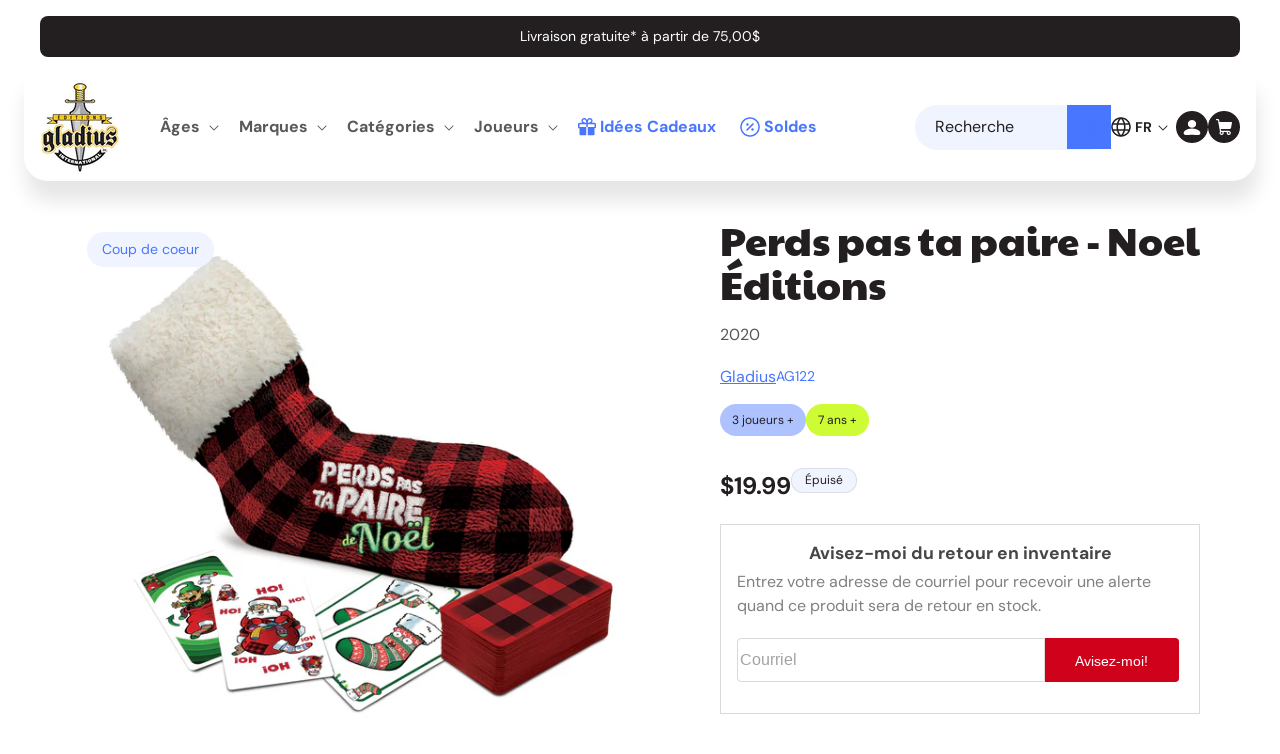

--- FILE ---
content_type: text/html; charset=utf-8
request_url: https://gladius.ca/products/perds-pas-ta-paire-de-noel
body_size: 60704
content:
<!doctype html>
  <html class="no-js" lang="fr">
    <head>
      <meta name="google-site-verification" content="qpPpgWz6FT5U4AAW1hXkr829GNFM33WhklnS-ZzyGjc" />

	<script id="pandectes-rules">   /* PANDECTES-GDPR: DO NOT MODIFY AUTO GENERATED CODE OF THIS SCRIPT */      window.PandectesSettings = {"store":{"id":84418789681,"plan":"plus","theme":"Gladius-Shopify/master","primaryLocale":"fr","adminMode":false,"headless":false,"storefrontRootDomain":"","checkoutRootDomain":"","storefrontAccessToken":""},"tsPublished":1727284929,"declaration":{"showPurpose":false,"showProvider":false,"declIntroText":"Nous utilisons des cookies pour optimiser les fonctionnalités du site Web, analyser les performances et vous offrir une expérience personnalisée. Certains cookies sont indispensables au bon fonctionnement et au bon fonctionnement du site Web. Ces cookies ne peuvent pas être désactivés. Dans cette fenêtre, vous pouvez gérer vos préférences en matière de cookies.","showDateGenerated":true},"language":{"languageMode":"Multilingual","fallbackLanguage":"fr","languageDetection":"locale","languagesSupported":["en"]},"texts":{"managed":{"headerText":{"en":"We respect your privacy","fr":"Nous respectons votre vie privée"},"consentText":{"en":"This website uses cookies to ensure you get the best experience.","fr":"Ce site utilise des cookies pour vous garantir la meilleure expérience."},"dismissButtonText":{"en":"Ok","fr":"D'accord"},"linkText":{"en":"Learn more","fr":"Apprendre encore plus"},"imprintText":{"en":"Print","fr":"Imprimer"},"preferencesButtonText":{"en":"Preferences","fr":"Préférences"},"allowButtonText":{"en":"Accept","fr":"J'accepte"},"denyButtonText":{"en":"Decline","fr":"Déclin"},"leaveSiteButtonText":{"en":"Leave this site","fr":"Quitter ce site"},"cookiePolicyText":{"en":"Cookie policy","fr":"Politique de cookies"},"preferencesPopupTitleText":{"en":"Manage consent preferences","fr":"Gérer les préférences de consentement"},"preferencesPopupIntroText":{"en":"We use cookies to optimize website functionality, analyze the performance, and provide personalized experience to you. Some cookies are essential to make the website operate and function correctly. Those cookies cannot be disabled. In this window you can manage your preference of cookies.","fr":"Nous utilisons des cookies pour optimiser les fonctionnalités du site Web, analyser les performances et vous offrir une expérience personnalisée. Certains cookies sont indispensables au bon fonctionnement et au bon fonctionnement du site. Ces cookies ne peuvent pas être désactivés. Dans cette fenêtre, vous pouvez gérer votre préférence de cookies."},"preferencesPopupCloseButtonText":{"en":"Close","fr":"Fermer"},"preferencesPopupAcceptAllButtonText":{"en":"Accept all","fr":"Accepter tout"},"preferencesPopupRejectAllButtonText":{"en":"Reject all","fr":"Tout rejeter"},"preferencesPopupSaveButtonText":{"en":"Save preferences","fr":"Enregistrer les préférences"},"accessSectionTitleText":{"en":"Data portability","fr":"Portabilité des données"},"accessSectionParagraphText":{"en":"You have the right to request access to your data at any time.","fr":"Vous avez le droit de pouvoir accéder à vos données à tout moment."},"rectificationSectionTitleText":{"en":"Data Rectification","fr":"Rectification des données"},"rectificationSectionParagraphText":{"en":"You have the right to request your data to be updated whenever you think it is appropriate.","fr":"Vous avez le droit de demander la mise à jour de vos données chaque fois que vous le jugez approprié."},"erasureSectionTitleText":{"en":"Right to be forgotten","fr":"Droit à l'oubli"},"erasureSectionParagraphText":{"en":"You have the right to ask all your data to be erased. After that, you will no longer be able to access your account.","fr":"Vous avez le droit de demander que toutes vos données soient effacées. Après cela, vous ne pourrez plus accéder à votre compte."},"declIntroText":{"en":"We use cookies to optimize website functionality, analyze the performance, and provide personalized experience to you. Some cookies are essential to make the website operate and function correctly. Those cookies cannot be disabled. In this window you can manage your preference of cookies.","fr":"Nous utilisons des cookies pour optimiser les fonctionnalités du site Web, analyser les performances et vous offrir une expérience personnalisée. Certains cookies sont indispensables au bon fonctionnement et au bon fonctionnement du site Web. Ces cookies ne peuvent pas être désactivés. Dans cette fenêtre, vous pouvez gérer vos préférences en matière de cookies."}},"categories":{"strictlyNecessaryCookiesTitleText":{"en":"Strictly necessary cookies","fr":"Cookies strictement nécessaires"},"functionalityCookiesTitleText":{"en":"Functional cookies","fr":"Cookies fonctionnels"},"performanceCookiesTitleText":{"en":"Performance cookies","fr":"Cookies de performances"},"targetingCookiesTitleText":{"en":"Targeting cookies","fr":"Ciblage des cookies"},"unclassifiedCookiesTitleText":{"en":"Unclassified cookies","fr":"Cookies non classés"},"strictlyNecessaryCookiesDescriptionText":{"en":"These cookies are essential in order to enable you to move around the website and use its features, such as accessing secure areas of the website. The website cannot function properly without these cookies.","fr":"Ces cookies sont essentiels pour vous permettre de vous déplacer sur le site Web et d'utiliser ses fonctionnalités, telles que l'accès aux zones sécurisées du site Web. Le site Web ne peut pas fonctionner correctement sans ces cookies."},"functionalityCookiesDescriptionText":{"en":"These cookies enable the site to provide enhanced functionality and personalisation. They may be set by us or by third party providers whose services we have added to our pages. If you do not allow these cookies then some or all of these services may not function properly.","fr":"Ces cookies permettent au site de fournir des fonctionnalités et une personnalisation améliorées. Ils peuvent être définis par nous ou par des fournisseurs tiers dont nous avons ajouté les services à nos pages. Si vous n'autorisez pas ces cookies, certains ou tous ces services peuvent ne pas fonctionner correctement."},"performanceCookiesDescriptionText":{"en":"These cookies enable us to monitor and improve the performance of our website. For example, they allow us to count visits, identify traffic sources and see which parts of the site are most popular.","fr":"Ces cookies nous permettent de surveiller et d'améliorer les performances de notre site Web. Par exemple, ils nous permettent de compter les visites, d'identifier les sources de trafic et de voir quelles parties du site sont les plus populaires."},"targetingCookiesDescriptionText":{"en":"These cookies may be set through our site by our advertising partners. They may be used by those companies to build a profile of your interests and show you relevant adverts on other sites.    They do not store directly personal information, but are based on uniquely identifying your browser and internet device. If you do not allow these cookies, you will experience less targeted advertising.","fr":"Ces cookies peuvent être installés via notre site par nos partenaires publicitaires. Ils peuvent être utilisés par ces sociétés pour établir un profil de vos intérêts et vous montrer des publicités pertinentes sur d'autres sites. Ils ne stockent pas directement d'informations personnelles, mais sont basés sur l'identification unique de votre navigateur et de votre appareil Internet. Si vous n'autorisez pas ces cookies, vous bénéficierez d'une publicité moins ciblée."},"unclassifiedCookiesDescriptionText":{"en":"Unclassified cookies are cookies that we are in the process of classifying, together with the providers of individual cookies.","fr":"Les cookies non classés sont des cookies que nous sommes en train de classer avec les fournisseurs de cookies individuels."}},"auto":{"declName":{"en":"Name","fr":"Nom"},"declPath":{"en":"Path","fr":"Chemin"},"declType":{"en":"Type","fr":"Type"},"declDomain":{"en":"Domain","fr":"Domaine"},"declPurpose":{"en":"Purpose","fr":"But"},"declProvider":{"en":"Provider","fr":"Fournisseur"},"declRetention":{"en":"Retention","fr":"Rétention"},"declFirstParty":{"en":"First-party","fr":"Première partie"},"declThirdParty":{"en":"Third-party","fr":"Tierce partie"},"declSeconds":{"en":"seconds","fr":"secondes"},"declMinutes":{"en":"minutes","fr":"minutes"},"declHours":{"en":"hours","fr":"heures"},"declDays":{"en":"days","fr":"jours"},"declMonths":{"en":"months","fr":"mois"},"declYears":{"en":"years","fr":"années"},"declSession":{"en":"Session","fr":"Session"},"cookiesDetailsText":{"en":"Cookies details","fr":"Détails des cookies"},"preferencesPopupAlwaysAllowedText":{"en":"Always allowed","fr":"Toujours permis"},"submitButton":{"en":"Submit","fr":"Soumettre"},"submittingButton":{"en":"Submitting...","fr":"Soumission..."},"cancelButton":{"en":"Cancel","fr":"Annuler"},"guestsSupportInfoText":{"en":"Please login with your customer account to further proceed.","fr":"Veuillez vous connecter avec votre compte client pour continuer."},"guestsSupportEmailPlaceholder":{"en":"E-mail address","fr":"Adresse e-mail"},"guestsSupportEmailValidationError":{"en":"Email is not valid","fr":"L'email n'est pas valide"},"guestsSupportEmailSuccessTitle":{"en":"Thank you for your request","fr":"Merci pour votre requête"},"guestsSupportEmailFailureTitle":{"en":"A problem occurred","fr":"Un problème est survenu"},"guestsSupportEmailSuccessMessage":{"en":"If you are registered as a customer of this store, you will soon receive an email with instructions on how to proceed.","fr":"Si vous êtes inscrit en tant que client de ce magasin, vous recevrez bientôt un e-mail avec des instructions sur la marche à suivre."},"guestsSupportEmailFailureMessage":{"en":"Your request was not submitted. Please try again and if problem persists, contact store owner for assistance.","fr":"Votre demande n'a pas été soumise. Veuillez réessayer et si le problème persiste, contactez le propriétaire du magasin pour obtenir de l'aide."},"confirmationSuccessTitle":{"en":"Your request is verified","fr":"Votre demande est vérifiée"},"confirmationFailureTitle":{"en":"A problem occurred","fr":"Un problème est survenu"},"confirmationSuccessMessage":{"en":"We will soon get back to you as to your request.","fr":"Nous reviendrons rapidement vers vous quant à votre demande."},"confirmationFailureMessage":{"en":"Your request was not verified. Please try again and if problem persists, contact store owner for assistance","fr":"Votre demande n'a pas été vérifiée. Veuillez réessayer et si le problème persiste, contactez le propriétaire du magasin pour obtenir de l'aide"},"consentSectionTitleText":{"en":"Your cookie consent","fr":"Votre consentement aux cookies"},"consentSectionNoConsentText":{"en":"You have not consented to the cookies policy of this website.","fr":"Vous n'avez pas consenti à la politique de cookies de ce site Web."},"consentSectionConsentedText":{"en":"You consented to the cookies policy of this website on","fr":"Vous avez consenti à la politique de cookies de ce site Web sur"},"consentStatus":{"en":"Consent preference","fr":"Préférence de consentement"},"consentDate":{"en":"Consent date","fr":"Date de consentement"},"consentId":{"en":"Consent ID","fr":"ID de consentement"},"consentSectionChangeConsentActionText":{"en":"Change consent preference","fr":"Modifier la préférence de consentement"},"accessSectionGDPRRequestsActionText":{"en":"Data subject requests","fr":"Demandes des personnes concernées"},"accessSectionAccountInfoActionText":{"en":"Personal data","fr":"Données personnelles"},"accessSectionOrdersRecordsActionText":{"en":"Orders","fr":"Ordres"},"accessSectionDownloadReportActionText":{"en":"Request export","fr":"Tout télécharger"},"rectificationCommentPlaceholder":{"en":"Describe what you want to be updated","fr":"Décrivez ce que vous souhaitez mettre à jour"},"rectificationCommentValidationError":{"en":"Comment is required","fr":"Un commentaire est requis"},"rectificationSectionEditAccountActionText":{"en":"Request an update","fr":"Demander une mise à jour"},"erasureSectionRequestDeletionActionText":{"en":"Request personal data deletion","fr":"Demander la suppression des données personnelles"}}},"library":{"previewMode":false,"fadeInTimeout":0,"defaultBlocked":0,"showLink":true,"showImprintLink":false,"showGoogleLink":false,"enabled":true,"cookie":{"name":"_pandectes_gdpr","expiryDays":365,"secure":true,"domain":""},"dismissOnScroll":false,"dismissOnWindowClick":false,"dismissOnTimeout":false,"palette":{"popup":{"background":"#FFFFFF","backgroundForCalculations":{"a":1,"b":255,"g":255,"r":255},"text":"#000000"},"button":{"background":"#000000","backgroundForCalculations":{"a":1,"b":0,"g":0,"r":0},"text":"#FFFFFF","textForCalculation":{"a":1,"b":255,"g":255,"r":255},"border":"transparent"}},"content":{"href":"https://gladius-boutique.myshopify.com/policies/privacy-policy","imprintHref":"/","close":"&#10005;","target":"_blank","logo":""},"window":"<div role=\"dialog\" aria-live=\"polite\" aria-label=\"cookieconsent\" aria-describedby=\"cookieconsent:desc\" id=\"pandectes-banner\" class=\"cc-window-wrapper cc-popup-wrapper\"><div class=\"pd-cookie-banner-window cc-window {{classes}}\"><!--googleoff: all-->{{children}}<!--googleon: all--></div></div>","compliance":{"custom":"<div class=\"cc-compliance cc-highlight\">{{preferences}}{{allow}}</div>"},"type":"custom","layouts":{"basic":"{{messagelink}}{{compliance}}"},"position":"popup","theme":"classic","revokable":false,"animateRevokable":false,"revokableReset":false,"revokableLogoUrl":"https://cdn.shopify.com/s/files/1/0844/1878/9681/t/41/assets/pandectes-reopen-logo.png?v=1726593456","revokablePlacement":"bottom-left","revokableMarginHorizontal":15,"revokableMarginVertical":15,"static":false,"autoAttach":true,"hasTransition":true,"blacklistPage":[""]},"geolocation":{"brOnly":false,"caOnly":false,"chOnly":false,"euOnly":false,"jpOnly":false,"thOnly":false,"zaOnly":false,"canadaOnly":false,"globalVisibility":true},"dsr":{"guestsSupport":false,"accessSectionDownloadReportAuto":false},"banner":{"resetTs":1714420282,"extraCss":"        .cc-banner-logo {max-width: 24em!important;}    @media(min-width: 768px) {.cc-window.cc-floating{max-width: 24em!important;width: 24em!important;}}    .cc-message, .pd-cookie-banner-window .cc-header, .cc-logo {text-align: center}    .cc-window-wrapper{z-index: 2147483647;-webkit-transition: opacity 1s ease;  transition: opacity 1s ease;}    .cc-window{z-index: 2147483647;font-family: inherit;}    .pd-cookie-banner-window .cc-header{font-family: inherit;}    .pd-cp-ui{font-family: inherit; background-color: #FFFFFF;color:#000000;}    button.pd-cp-btn, a.pd-cp-btn{background-color:#000000;color:#FFFFFF!important;}    input + .pd-cp-preferences-slider{background-color: rgba(0, 0, 0, 0.3)}    .pd-cp-scrolling-section::-webkit-scrollbar{background-color: rgba(0, 0, 0, 0.3)}    input:checked + .pd-cp-preferences-slider{background-color: rgba(0, 0, 0, 1)}    .pd-cp-scrolling-section::-webkit-scrollbar-thumb {background-color: rgba(0, 0, 0, 1)}    .pd-cp-ui-close{color:#000000;}    .pd-cp-preferences-slider:before{background-color: #FFFFFF}    .pd-cp-title:before {border-color: #000000!important}    .pd-cp-preferences-slider{background-color:#000000}    .pd-cp-toggle{color:#000000!important}    @media(max-width:699px) {.pd-cp-ui-close-top svg {fill: #000000}}    .pd-cp-toggle:hover,.pd-cp-toggle:visited,.pd-cp-toggle:active{color:#000000!important}    .pd-cookie-banner-window {box-shadow: 0 0 18px rgb(0 0 0 / 20%);}  ","customJavascript":null,"showPoweredBy":false,"revokableTrigger":false,"hybridStrict":false,"cookiesBlockedByDefault":"0","isActive":true,"implicitSavePreferences":false,"cookieIcon":false,"blockBots":false,"showCookiesDetails":true,"hasTransition":true,"blockingPage":false,"showOnlyLandingPage":false,"leaveSiteUrl":"https://www.google.com","linkRespectStoreLang":false},"cookies":{"0":[{"name":"secure_customer_sig","type":"http","domain":"gladius-boutique.myshopify.com","path":"/","provider":"Shopify","firstParty":true,"retention":"1 year(s)","expires":1,"unit":"declYears","purpose":{"en":"Used in connection with customer login.","fr":"Utilisé en relation avec la connexion client."}},{"name":"keep_alive","type":"http","domain":"gladius-boutique.myshopify.com","path":"/","provider":"Shopify","firstParty":true,"retention":"30 minute(s)","expires":30,"unit":"declMinutes","purpose":{"en":"Used in connection with buyer localization.","fr":"Utilisé en relation avec la localisation de l'acheteur."}},{"name":"localization","type":"http","domain":"gladius-boutique.myshopify.com","path":"/","provider":"Shopify","firstParty":true,"retention":"1 year(s)","expires":1,"unit":"declYears","purpose":{"en":"Shopify store localization","fr":"Localisation de boutique Shopify"}},{"name":"cart_currency","type":"http","domain":"gladius-boutique.myshopify.com","path":"/","provider":"Shopify","firstParty":true,"retention":"2 ","expires":2,"unit":"declSession","purpose":{"en":"The cookie is necessary for the secure checkout and payment function on the website. This function is provided by shopify.com.","fr":"Le cookie est nécessaire pour la fonction de paiement et de paiement sécurisé sur le site Web. Cette fonction est fournie par shopify.com."}},{"name":"_cmp_a","type":"http","domain":".gladius-boutique.myshopify.com","path":"/","provider":"Shopify","firstParty":true,"retention":"1 day(s)","expires":1,"unit":"declDays","purpose":{"en":"Used for managing customer privacy settings.","fr":"Utilisé pour gérer les paramètres de confidentialité des clients."}},{"name":"_tracking_consent","type":"http","domain":".gladius-boutique.myshopify.com","path":"/","provider":"Shopify","firstParty":true,"retention":"1 year(s)","expires":1,"unit":"declYears","purpose":{"en":"Tracking preferences.","fr":"Préférences de suivi."}},{"name":"shopify_pay_redirect","type":"http","domain":"gladius-boutique.myshopify.com","path":"/","provider":"Shopify","firstParty":true,"retention":"1 hour(s)","expires":1,"unit":"declHours","purpose":{"en":"The cookie is necessary for the secure checkout and payment function on the website. This function is provided by shopify.com.","fr":"Le cookie est nécessaire pour la fonction de paiement et de paiement sécurisé sur le site Web. Cette fonction est fournie par shopify.com."}}],"1":[{"name":"wpm-domain-test","type":"http","domain":"com","path":"/","provider":"Shopify","firstParty":false,"retention":"Session","expires":1,"unit":"declSeconds","purpose":{"en":"Used to test Shopify's Web Pixel Manager with the domain to make sure everything is working correctly.\t","fr":"Utilisé pour tester le stockage des paramètres sur les produits ajoutés au panier ou la devise de paiement"}},{"name":"wpm-domain-test","type":"http","domain":"myshopify.com","path":"/","provider":"Shopify","firstParty":false,"retention":"Session","expires":1,"unit":"declSeconds","purpose":{"en":"Used to test Shopify's Web Pixel Manager with the domain to make sure everything is working correctly.\t","fr":"Utilisé pour tester le stockage des paramètres sur les produits ajoutés au panier ou la devise de paiement"}},{"name":"wpm-domain-test","type":"http","domain":"gladius-boutique.myshopify.com","path":"/","provider":"Shopify","firstParty":true,"retention":"Session","expires":1,"unit":"declSeconds","purpose":{"en":"Used to test Shopify's Web Pixel Manager with the domain to make sure everything is working correctly.\t","fr":"Utilisé pour tester le stockage des paramètres sur les produits ajoutés au panier ou la devise de paiement"}}],"2":[{"name":"_shopify_y","type":"http","domain":".gladius-boutique.myshopify.com","path":"/","provider":"Shopify","firstParty":true,"retention":"1 year(s)","expires":1,"unit":"declYears","purpose":{"en":"Shopify analytics.","fr":"Analyses Shopify."}},{"name":"_shopify_s","type":"http","domain":".gladius-boutique.myshopify.com","path":"/","provider":"Shopify","firstParty":true,"retention":"30 minute(s)","expires":30,"unit":"declMinutes","purpose":{"en":"Shopify analytics.","fr":"Analyses Shopify."}},{"name":"_orig_referrer","type":"http","domain":".gladius-boutique.myshopify.com","path":"/","provider":"Shopify","firstParty":true,"retention":"2 ","expires":2,"unit":"declSession","purpose":{"en":"Tracks landing pages.","fr":"Suit les pages de destination."}},{"name":"_landing_page","type":"http","domain":".gladius-boutique.myshopify.com","path":"/","provider":"Shopify","firstParty":true,"retention":"2 ","expires":2,"unit":"declSession","purpose":{"en":"Tracks landing pages.","fr":"Suit les pages de destination."}},{"name":"_boomr_clss","type":"html_local","domain":"https://gladius-boutique.myshopify.com","path":"/","provider":"Shopify","firstParty":true,"retention":"Persistent","expires":1,"unit":"declYears","purpose":{"fr":"Utilisé pour surveiller et optimiser les performances des magasins Shopify."}},{"name":"_shopify_sa_p","type":"http","domain":".gladius-boutique.myshopify.com","path":"/","provider":"Shopify","firstParty":true,"retention":"30 minute(s)","expires":30,"unit":"declMinutes","purpose":{"en":"Shopify analytics relating to marketing & referrals.","fr":"Analyses Shopify relatives au marketing et aux références."}},{"name":"_shopify_sa_t","type":"http","domain":".gladius-boutique.myshopify.com","path":"/","provider":"Shopify","firstParty":true,"retention":"30 minute(s)","expires":30,"unit":"declMinutes","purpose":{"en":"Shopify analytics relating to marketing & referrals.","fr":"Analyses Shopify relatives au marketing et aux références."}}],"4":[],"8":[{"name":"local-storage-test","type":"html_local","domain":"https://gladius-boutique.myshopify.com","path":"/","provider":"Unknown","firstParty":true,"retention":"Persistent","expires":1,"unit":"declYears","purpose":{"fr":""}}]},"blocker":{"isActive":false,"googleConsentMode":{"id":"","analyticsId":"","adwordsId":"","isActive":false,"adStorageCategory":4,"analyticsStorageCategory":2,"personalizationStorageCategory":1,"functionalityStorageCategory":1,"customEvent":false,"securityStorageCategory":0,"redactData":false,"urlPassthrough":false,"dataLayerProperty":"dataLayer","waitForUpdate":0,"useNativeChannel":false},"facebookPixel":{"id":"","isActive":false,"ldu":false},"microsoft":{},"rakuten":{"isActive":false,"cmp":false,"ccpa":false},"klaviyoIsActive":false,"gpcIsActive":false,"defaultBlocked":0,"patterns":{"whiteList":[],"blackList":{"1":[],"2":[],"4":[],"8":[]},"iframesWhiteList":[],"iframesBlackList":{"1":[],"2":[],"4":[],"8":[]},"beaconsWhiteList":[],"beaconsBlackList":{"1":[],"2":[],"4":[],"8":[]}}}}      !function(){"use strict";window.PandectesRules=window.PandectesRules||{},window.PandectesRules.manualBlacklist={1:[],2:[],4:[]},window.PandectesRules.blacklistedIFrames={1:[],2:[],4:[]},window.PandectesRules.blacklistedCss={1:[],2:[],4:[]},window.PandectesRules.blacklistedBeacons={1:[],2:[],4:[]};var e="javascript/blocked";function t(e){return new RegExp(e.replace(/[/\\.+?$()]/g,"\\$&").replace("*","(.*)"))}var n=function(e){var t=arguments.length>1&&void 0!==arguments[1]?arguments[1]:"log";new URLSearchParams(window.location.search).get("log")&&console[t]("PandectesRules: ".concat(e))};function a(e){var t=document.createElement("script");t.async=!0,t.src=e,document.head.appendChild(t)}function r(e,t){var n=Object.keys(e);if(Object.getOwnPropertySymbols){var a=Object.getOwnPropertySymbols(e);t&&(a=a.filter((function(t){return Object.getOwnPropertyDescriptor(e,t).enumerable}))),n.push.apply(n,a)}return n}function o(e){for(var t=1;t<arguments.length;t++){var n=null!=arguments[t]?arguments[t]:{};t%2?r(Object(n),!0).forEach((function(t){s(e,t,n[t])})):Object.getOwnPropertyDescriptors?Object.defineProperties(e,Object.getOwnPropertyDescriptors(n)):r(Object(n)).forEach((function(t){Object.defineProperty(e,t,Object.getOwnPropertyDescriptor(n,t))}))}return e}function i(e){var t=function(e,t){if("object"!=typeof e||!e)return e;var n=e[Symbol.toPrimitive];if(void 0!==n){var a=n.call(e,t||"default");if("object"!=typeof a)return a;throw new TypeError("@@toPrimitive must return a primitive value.")}return("string"===t?String:Number)(e)}(e,"string");return"symbol"==typeof t?t:t+""}function s(e,t,n){return(t=i(t))in e?Object.defineProperty(e,t,{value:n,enumerable:!0,configurable:!0,writable:!0}):e[t]=n,e}function c(e,t){return function(e){if(Array.isArray(e))return e}(e)||function(e,t){var n=null==e?null:"undefined"!=typeof Symbol&&e[Symbol.iterator]||e["@@iterator"];if(null!=n){var a,r,o,i,s=[],c=!0,l=!1;try{if(o=(n=n.call(e)).next,0===t){if(Object(n)!==n)return;c=!1}else for(;!(c=(a=o.call(n)).done)&&(s.push(a.value),s.length!==t);c=!0);}catch(e){l=!0,r=e}finally{try{if(!c&&null!=n.return&&(i=n.return(),Object(i)!==i))return}finally{if(l)throw r}}return s}}(e,t)||d(e,t)||function(){throw new TypeError("Invalid attempt to destructure non-iterable instance.\nIn order to be iterable, non-array objects must have a [Symbol.iterator]() method.")}()}function l(e){return function(e){if(Array.isArray(e))return u(e)}(e)||function(e){if("undefined"!=typeof Symbol&&null!=e[Symbol.iterator]||null!=e["@@iterator"])return Array.from(e)}(e)||d(e)||function(){throw new TypeError("Invalid attempt to spread non-iterable instance.\nIn order to be iterable, non-array objects must have a [Symbol.iterator]() method.")}()}function d(e,t){if(e){if("string"==typeof e)return u(e,t);var n=Object.prototype.toString.call(e).slice(8,-1);return"Object"===n&&e.constructor&&(n=e.constructor.name),"Map"===n||"Set"===n?Array.from(e):"Arguments"===n||/^(?:Ui|I)nt(?:8|16|32)(?:Clamped)?Array$/.test(n)?u(e,t):void 0}}function u(e,t){(null==t||t>e.length)&&(t=e.length);for(var n=0,a=new Array(t);n<t;n++)a[n]=e[n];return a}var f=window.PandectesRulesSettings||window.PandectesSettings,g=!(void 0===window.dataLayer||!Array.isArray(window.dataLayer)||!window.dataLayer.some((function(e){return"pandectes_full_scan"===e.event}))),p=function(){var e,t=arguments.length>0&&void 0!==arguments[0]?arguments[0]:"_pandectes_gdpr",n=("; "+document.cookie).split("; "+t+"=");if(n.length<2)e={};else{var a=n.pop().split(";");e=window.atob(a.shift())}var r=function(e){try{return JSON.parse(e)}catch(e){return!1}}(e);return!1!==r?r:e}(),h=f.banner.isActive,y=f.blocker,v=y.defaultBlocked,w=y.patterns,m=p&&null!==p.preferences&&void 0!==p.preferences?p.preferences:null,b=g?0:h?null===m?v:m:0,k={1:!(1&b),2:!(2&b),4:!(4&b)},_=w.blackList,S=w.whiteList,L=w.iframesBlackList,C=w.iframesWhiteList,P=w.beaconsBlackList,A=w.beaconsWhiteList,O={blackList:[],whiteList:[],iframesBlackList:{1:[],2:[],4:[],8:[]},iframesWhiteList:[],beaconsBlackList:{1:[],2:[],4:[],8:[]},beaconsWhiteList:[]};[1,2,4].map((function(e){var n;k[e]||((n=O.blackList).push.apply(n,l(_[e].length?_[e].map(t):[])),O.iframesBlackList[e]=L[e].length?L[e].map(t):[],O.beaconsBlackList[e]=P[e].length?P[e].map(t):[])})),O.whiteList=S.length?S.map(t):[],O.iframesWhiteList=C.length?C.map(t):[],O.beaconsWhiteList=A.length?A.map(t):[];var E={scripts:[],iframes:{1:[],2:[],4:[]},beacons:{1:[],2:[],4:[]},css:{1:[],2:[],4:[]}},I=function(t,n){return t&&(!n||n!==e)&&(!O.blackList||O.blackList.some((function(e){return e.test(t)})))&&(!O.whiteList||O.whiteList.every((function(e){return!e.test(t)})))},B=function(e,t){var n=O.iframesBlackList[t],a=O.iframesWhiteList;return e&&(!n||n.some((function(t){return t.test(e)})))&&(!a||a.every((function(t){return!t.test(e)})))},j=function(e,t){var n=O.beaconsBlackList[t],a=O.beaconsWhiteList;return e&&(!n||n.some((function(t){return t.test(e)})))&&(!a||a.every((function(t){return!t.test(e)})))},T=new MutationObserver((function(e){for(var t=0;t<e.length;t++)for(var n=e[t].addedNodes,a=0;a<n.length;a++){var r=n[a],o=r.dataset&&r.dataset.cookiecategory;if(1===r.nodeType&&"LINK"===r.tagName){var i=r.dataset&&r.dataset.href;if(i&&o)switch(o){case"functionality":case"C0001":E.css[1].push(i);break;case"performance":case"C0002":E.css[2].push(i);break;case"targeting":case"C0003":E.css[4].push(i)}}}})),R=new MutationObserver((function(t){for(var a=0;a<t.length;a++)for(var r=t[a].addedNodes,o=function(){var t=r[i],a=t.src||t.dataset&&t.dataset.src,o=t.dataset&&t.dataset.cookiecategory;if(1===t.nodeType&&"IFRAME"===t.tagName){if(a){var s=!1;B(a,1)||"functionality"===o||"C0001"===o?(s=!0,E.iframes[1].push(a)):B(a,2)||"performance"===o||"C0002"===o?(s=!0,E.iframes[2].push(a)):(B(a,4)||"targeting"===o||"C0003"===o)&&(s=!0,E.iframes[4].push(a)),s&&(t.removeAttribute("src"),t.setAttribute("data-src",a))}}else if(1===t.nodeType&&"IMG"===t.tagName){if(a){var c=!1;j(a,1)?(c=!0,E.beacons[1].push(a)):j(a,2)?(c=!0,E.beacons[2].push(a)):j(a,4)&&(c=!0,E.beacons[4].push(a)),c&&(t.removeAttribute("src"),t.setAttribute("data-src",a))}}else if(1===t.nodeType&&"SCRIPT"===t.tagName){var l=t.type,d=!1;if(I(a,l)?(n("rule blocked: ".concat(a)),d=!0):a&&o?n("manually blocked @ ".concat(o,": ").concat(a)):o&&n("manually blocked @ ".concat(o,": inline code")),d){E.scripts.push([t,l]),t.type=e;t.addEventListener("beforescriptexecute",(function n(a){t.getAttribute("type")===e&&a.preventDefault(),t.removeEventListener("beforescriptexecute",n)})),t.parentElement&&t.parentElement.removeChild(t)}}},i=0;i<r.length;i++)o()})),D=document.createElement,x={src:Object.getOwnPropertyDescriptor(HTMLScriptElement.prototype,"src"),type:Object.getOwnPropertyDescriptor(HTMLScriptElement.prototype,"type")};window.PandectesRules.unblockCss=function(e){var t=E.css[e]||[];t.length&&n("Unblocking CSS for ".concat(e)),t.forEach((function(e){var t=document.querySelector('link[data-href^="'.concat(e,'"]'));t.removeAttribute("data-href"),t.href=e})),E.css[e]=[]},window.PandectesRules.unblockIFrames=function(e){var t=E.iframes[e]||[];t.length&&n("Unblocking IFrames for ".concat(e)),O.iframesBlackList[e]=[],t.forEach((function(e){var t=document.querySelector('iframe[data-src^="'.concat(e,'"]'));t.removeAttribute("data-src"),t.src=e})),E.iframes[e]=[]},window.PandectesRules.unblockBeacons=function(e){var t=E.beacons[e]||[];t.length&&n("Unblocking Beacons for ".concat(e)),O.beaconsBlackList[e]=[],t.forEach((function(e){var t=document.querySelector('img[data-src^="'.concat(e,'"]'));t.removeAttribute("data-src"),t.src=e})),E.beacons[e]=[]},window.PandectesRules.unblockInlineScripts=function(e){var t=1===e?"functionality":2===e?"performance":"targeting",a=document.querySelectorAll('script[type="javascript/blocked"][data-cookiecategory="'.concat(t,'"]'));n("unblockInlineScripts: ".concat(a.length," in ").concat(t)),a.forEach((function(e){var t=document.createElement("script");t.type="text/javascript",e.hasAttribute("src")?t.src=e.getAttribute("src"):t.textContent=e.textContent,document.head.appendChild(t),e.parentNode.removeChild(e)}))},window.PandectesRules.unblockInlineCss=function(e){var t=1===e?"functionality":2===e?"performance":"targeting",a=document.querySelectorAll('link[data-cookiecategory="'.concat(t,'"]'));n("unblockInlineCss: ".concat(a.length," in ").concat(t)),a.forEach((function(e){e.href=e.getAttribute("data-href")}))},window.PandectesRules.unblock=function(e){e.length<1?(O.blackList=[],O.whiteList=[],O.iframesBlackList=[],O.iframesWhiteList=[]):(O.blackList&&(O.blackList=O.blackList.filter((function(t){return e.every((function(e){return"string"==typeof e?!t.test(e):e instanceof RegExp?t.toString()!==e.toString():void 0}))}))),O.whiteList&&(O.whiteList=[].concat(l(O.whiteList),l(e.map((function(e){if("string"==typeof e){var n=".*"+t(e)+".*";if(O.whiteList.every((function(e){return e.toString()!==n.toString()})))return new RegExp(n)}else if(e instanceof RegExp&&O.whiteList.every((function(t){return t.toString()!==e.toString()})))return e;return null})).filter(Boolean)))));var a=0;l(E.scripts).forEach((function(e,t){var n=c(e,2),r=n[0],o=n[1];if(function(e){var t=e.getAttribute("src");return O.blackList&&O.blackList.every((function(e){return!e.test(t)}))||O.whiteList&&O.whiteList.some((function(e){return e.test(t)}))}(r)){for(var i=document.createElement("script"),s=0;s<r.attributes.length;s++){var l=r.attributes[s];"src"!==l.name&&"type"!==l.name&&i.setAttribute(l.name,r.attributes[s].value)}i.setAttribute("src",r.src),i.setAttribute("type",o||"application/javascript"),document.head.appendChild(i),E.scripts.splice(t-a,1),a++}})),0==O.blackList.length&&0===O.iframesBlackList[1].length&&0===O.iframesBlackList[2].length&&0===O.iframesBlackList[4].length&&0===O.beaconsBlackList[1].length&&0===O.beaconsBlackList[2].length&&0===O.beaconsBlackList[4].length&&(n("Disconnecting observers"),R.disconnect(),T.disconnect())};var N=f.store,U=N.adminMode,z=N.headless,M=N.storefrontRootDomain,q=N.checkoutRootDomain,F=N.storefrontAccessToken,W=f.banner.isActive,H=f.blocker.defaultBlocked;W&&function(e){if(window.Shopify&&window.Shopify.customerPrivacy)e();else{var t=null;window.Shopify&&window.Shopify.loadFeatures&&window.Shopify.trackingConsent?e():t=setInterval((function(){window.Shopify&&window.Shopify.loadFeatures&&(clearInterval(t),window.Shopify.loadFeatures([{name:"consent-tracking-api",version:"0.1"}],(function(t){t?n("Shopify.customerPrivacy API - failed to load"):(n("shouldShowBanner() -> ".concat(window.Shopify.trackingConsent.shouldShowBanner()," | saleOfDataRegion() -> ").concat(window.Shopify.trackingConsent.saleOfDataRegion())),e())})))}),10)}}((function(){!function(){var e=window.Shopify.trackingConsent;if(!1!==e.shouldShowBanner()||null!==m||7!==H)try{var t=U&&!(window.Shopify&&window.Shopify.AdminBarInjector),a={preferences:!(1&b)||g||t,analytics:!(2&b)||g||t,marketing:!(4&b)||g||t};z&&(a.headlessStorefront=!0,a.storefrontRootDomain=null!=M&&M.length?M:window.location.hostname,a.checkoutRootDomain=null!=q&&q.length?q:"checkout.".concat(window.location.hostname),a.storefrontAccessToken=null!=F&&F.length?F:""),e.firstPartyMarketingAllowed()===a.marketing&&e.analyticsProcessingAllowed()===a.analytics&&e.preferencesProcessingAllowed()===a.preferences||e.setTrackingConsent(a,(function(e){e&&e.error?n("Shopify.customerPrivacy API - failed to setTrackingConsent"):n("setTrackingConsent(".concat(JSON.stringify(a),")"))}))}catch(e){n("Shopify.customerPrivacy API - exception")}}(),function(){if(z){var e=window.Shopify.trackingConsent,t=e.currentVisitorConsent();if(navigator.globalPrivacyControl&&""===t.sale_of_data){var a={sale_of_data:!1,headlessStorefront:!0};a.storefrontRootDomain=null!=M&&M.length?M:window.location.hostname,a.checkoutRootDomain=null!=q&&q.length?q:"checkout.".concat(window.location.hostname),a.storefrontAccessToken=null!=F&&F.length?F:"",e.setTrackingConsent(a,(function(e){e&&e.error?n("Shopify.customerPrivacy API - failed to setTrackingConsent({".concat(JSON.stringify(a),")")):n("setTrackingConsent(".concat(JSON.stringify(a),")"))}))}}}()}));var G=["AT","BE","BG","HR","CY","CZ","DK","EE","FI","FR","DE","GR","HU","IE","IT","LV","LT","LU","MT","NL","PL","PT","RO","SK","SI","ES","SE","GB","LI","NO","IS"],J=f.banner,V=J.isActive,K=J.hybridStrict,$=f.geolocation,Y=$.caOnly,Z=void 0!==Y&&Y,Q=$.euOnly,X=void 0!==Q&&Q,ee=$.brOnly,te=void 0!==ee&&ee,ne=$.jpOnly,ae=void 0!==ne&&ne,re=$.thOnly,oe=void 0!==re&&re,ie=$.chOnly,se=void 0!==ie&&ie,ce=$.zaOnly,le=void 0!==ce&&ce,de=$.canadaOnly,ue=void 0!==de&&de,fe=$.globalVisibility,ge=void 0===fe||fe,pe=f.blocker,he=pe.defaultBlocked,ye=void 0===he?7:he,ve=pe.googleConsentMode,we=ve.isActive,me=ve.customEvent,be=ve.id,ke=void 0===be?"":be,_e=ve.analyticsId,Se=void 0===_e?"":_e,Le=ve.adwordsId,Ce=void 0===Le?"":Le,Pe=ve.redactData,Ae=ve.urlPassthrough,Oe=ve.adStorageCategory,Ee=ve.analyticsStorageCategory,Ie=ve.functionalityStorageCategory,Be=ve.personalizationStorageCategory,je=ve.securityStorageCategory,Te=ve.dataLayerProperty,Re=void 0===Te?"dataLayer":Te,De=ve.waitForUpdate,xe=void 0===De?0:De,Ne=ve.useNativeChannel,Ue=void 0!==Ne&&Ne;function ze(){window[Re].push(arguments)}window[Re]=window[Re]||[];var Me,qe,Fe={hasInitialized:!1,useNativeChannel:!1,ads_data_redaction:!1,url_passthrough:!1,data_layer_property:"dataLayer",storage:{ad_storage:"granted",ad_user_data:"granted",ad_personalization:"granted",analytics_storage:"granted",functionality_storage:"granted",personalization_storage:"granted",security_storage:"granted"}};if(V&&we){var We=ye&Oe?"denied":"granted",He=ye&Ee?"denied":"granted",Ge=ye&Ie?"denied":"granted",Je=ye&Be?"denied":"granted",Ve=ye&je?"denied":"granted";Fe.hasInitialized=!0,Fe.useNativeChannel=Ue,Fe.url_passthrough=Ae,Fe.ads_data_redaction="denied"===We&&Pe,Fe.storage.ad_storage=We,Fe.storage.ad_user_data=We,Fe.storage.ad_personalization=We,Fe.storage.analytics_storage=He,Fe.storage.functionality_storage=Ge,Fe.storage.personalization_storage=Je,Fe.storage.security_storage=Ve,Fe.data_layer_property=Re||"dataLayer",Fe.ads_data_redaction&&ze("set","ads_data_redaction",Fe.ads_data_redaction),Fe.url_passthrough&&ze("set","url_passthrough",Fe.url_passthrough),function(){!1===Ue?console.log("Pandectes: Google Consent Mode (av2)"):console.log("Pandectes: Google Consent Mode (av2nc)");var e=b!==ye?{wait_for_update:xe||500}:xe?{wait_for_update:xe}:{};ge&&!K?ze("consent","default",o(o({},Fe.storage),e)):(ze("consent","default",o(o(o({},Fe.storage),e),{},{region:[].concat(l(X||K?G:[]),l(Z&&!K?["US-CA","US-VA","US-CT","US-UT","US-CO"]:[]),l(te&&!K?["BR"]:[]),l(ae&&!K?["JP"]:[]),l(ue&&!K?["CA"]:[]),l(oe&&!K?["TH"]:[]),l(se&&!K?["CH"]:[]),l(le&&!K?["ZA"]:[]))})),ze("consent","default",{ad_storage:"granted",ad_user_data:"granted",ad_personalization:"granted",analytics_storage:"granted",functionality_storage:"granted",personalization_storage:"granted",security_storage:"granted"}));if(null!==m){var t=b&Oe?"denied":"granted",n=b&Ee?"denied":"granted",r=b&Ie?"denied":"granted",i=b&Be?"denied":"granted",s=b&je?"denied":"granted";Fe.storage.ad_storage=t,Fe.storage.ad_user_data=t,Fe.storage.ad_personalization=t,Fe.storage.analytics_storage=n,Fe.storage.functionality_storage=r,Fe.storage.personalization_storage=i,Fe.storage.security_storage=s,ze("consent","update",Fe.storage)}(ke.length||Se.length||Ce.length)&&(window[Fe.data_layer_property].push({"pandectes.start":(new Date).getTime(),event:"pandectes-rules.min.js"}),(Se.length||Ce.length)&&ze("js",new Date));var c="https://www.googletagmanager.com";if(ke.length){var d=ke.split(",");window[Fe.data_layer_property].push({"gtm.start":(new Date).getTime(),event:"gtm.js"});for(var u=0;u<d.length;u++){var f="dataLayer"!==Fe.data_layer_property?"&l=".concat(Fe.data_layer_property):"";a("".concat(c,"/gtm.js?id=").concat(d[u].trim()).concat(f))}}if(Se.length)for(var g=Se.split(","),p=0;p<g.length;p++){var h=g[p].trim();h.length&&(a("".concat(c,"/gtag/js?id=").concat(h)),ze("config",h,{send_page_view:!1}))}if(Ce.length)for(var y=Ce.split(","),v=0;v<y.length;v++){var w=y[v].trim();w.length&&(a("".concat(c,"/gtag/js?id=").concat(w)),ze("config",w,{allow_enhanced_conversions:!0}))}}()}V&&me&&(qe={event:"Pandectes_Consent_Update",pandectes_status:7===(Me=b)?"deny":0===Me?"allow":"mixed",pandectes_categories:{C0000:"allow",C0001:k[1]?"allow":"deny",C0002:k[2]?"allow":"deny",C0003:k[4]?"allow":"deny"}},window[Re].push(qe),null!==m&&function(e){if(window.Shopify&&window.Shopify.analytics)e();else{var t=null;window.Shopify&&window.Shopify.analytics?e():t=setInterval((function(){window.Shopify&&window.Shopify.analytics&&(clearInterval(t),e())}),10)}}((function(){console.log("publishing Web Pixels API custom event"),window.Shopify.analytics.publish("Pandectes_Consent_Update",qe)})));var Ke=f.blocker,$e=Ke.klaviyoIsActive,Ye=Ke.googleConsentMode.adStorageCategory;$e&&window.addEventListener("PandectesEvent_OnConsent",(function(e){var t=e.detail.preferences;if(null!=t){var n=t&Ye?"denied":"granted";void 0!==window.klaviyo&&window.klaviyo.isIdentified()&&window.klaviyo.push(["identify",{ad_personalization:n,ad_user_data:n}])}})),f.banner.revokableTrigger&&window.addEventListener("PandectesEvent_OnInitialize",(function(){document.querySelectorAll('[href*="#reopenBanner"]').forEach((function(e){e.onclick=function(e){e.preventDefault(),window.Pandectes.fn.revokeConsent()}}))}));var Ze=f.banner.isActive,Qe=f.blocker,Xe=Qe.defaultBlocked,et=void 0===Xe?7:Xe,tt=Qe.microsoft,nt=tt.isActive,at=tt.uetTags,rt=tt.dataLayerProperty,ot=void 0===rt?"uetq":rt,it={hasInitialized:!1,data_layer_property:"uetq",storage:{ad_storage:"granted"}};if(window[ot]=window[ot]||[],nt&&ft("_uetmsdns","1",365),Ze&&nt){var st=4&et?"denied":"granted";if(it.hasInitialized=!0,it.storage.ad_storage=st,window[ot].push("consent","default",it.storage),"granted"==st&&(ft("_uetmsdns","0",365),console.log("setting cookie")),null!==m){var ct=4&b?"denied":"granted";it.storage.ad_storage=ct,window[ot].push("consent","update",it.storage),"granted"===ct&&ft("_uetmsdns","0",365)}if(at.length)for(var lt=at.split(","),dt=0;dt<lt.length;dt++)lt[dt].trim().length&&ut(lt[dt])}function ut(e){var t=document.createElement("script");t.type="text/javascript",t.src="//bat.bing.com/bat.js",t.onload=function(){var t={ti:e};t.q=window.uetq,window.uetq=new UET(t),window.uetq.push("consent","default",{ad_storage:"denied"}),window[ot].push("pageLoad")},document.head.appendChild(t)}function ft(e,t,n){var a=new Date;a.setTime(a.getTime()+24*n*60*60*1e3);var r="expires="+a.toUTCString();document.cookie="".concat(e,"=").concat(t,"; ").concat(r,"; path=/; secure; samesite=strict")}window.PandectesRules.gcm=Fe;var gt=f.banner.isActive,pt=f.blocker.isActive;n("Prefs: ".concat(b," | Banner: ").concat(gt?"on":"off"," | Blocker: ").concat(pt?"on":"off"));var ht=null===m&&/\/checkouts\//.test(window.location.pathname);0!==b&&!1===g&&pt&&!ht&&(n("Blocker will execute"),document.createElement=function(){for(var t=arguments.length,n=new Array(t),a=0;a<t;a++)n[a]=arguments[a];if("script"!==n[0].toLowerCase())return D.bind?D.bind(document).apply(void 0,n):D;var r=D.bind(document).apply(void 0,n);try{Object.defineProperties(r,{src:o(o({},x.src),{},{set:function(t){I(t,r.type)&&x.type.set.call(this,e),x.src.set.call(this,t)}}),type:o(o({},x.type),{},{get:function(){var t=x.type.get.call(this);return t===e||I(this.src,t)?null:t},set:function(t){var n=I(r.src,r.type)?e:t;x.type.set.call(this,n)}})}),r.setAttribute=function(t,n){if("type"===t){var a=I(r.src,r.type)?e:n;x.type.set.call(r,a)}else"src"===t?(I(n,r.type)&&x.type.set.call(r,e),x.src.set.call(r,n)):HTMLScriptElement.prototype.setAttribute.call(r,t,n)}}catch(e){console.warn("Yett: unable to prevent script execution for script src ",r.src,".\n",'A likely cause would be because you are using a third-party browser extension that monkey patches the "document.createElement" function.')}return r},R.observe(document.documentElement,{childList:!0,subtree:!0}),T.observe(document.documentElement,{childList:!0,subtree:!0}))}();
</script>
	
      <meta charset="utf-8">
      <meta http-equiv="X-UA-Compatible" content="IE=edge">
      <meta name="viewport" content="width=device-width,initial-scale=1">
      <meta name="theme-color" content="">
      <link rel="canonical" href="https://gladius.ca/products/perds-pas-ta-paire-de-noel"><link rel="icon" type="image/png" href="//gladius.ca/cdn/shop/files/gladius-logo.png?crop=center&height=32&v=1706728862&width=32"><link rel="preconnect" href="https://fonts.shopifycdn.com" crossorigin><title>
        Perds pas ta paire - Noel Éditions
 &ndash; Gladius boutique</title>
  
      
        <meta name="description" content="Soyez le plus rapide à former des paires de bas de Noël identiques. Vous aurez peut-être l’aide du Père Noël, mais gare au Foyer féroce et au Lutin coquin qui pourrait vous jouer des tours. Le premier joueur qui réussit à se départir de toutes ses cartes remporte la partie!Contenu108 cartes 1 bas de rangement Règles du">
      

      
  
      

<meta property="og:site_name" content="Gladius boutique">
<meta property="og:url" content="https://gladius.ca/products/perds-pas-ta-paire-de-noel">
<meta property="og:title" content="Perds pas ta paire - Noel Éditions">
<meta property="og:type" content="product">
<meta property="og:description" content="Soyez le plus rapide à former des paires de bas de Noël identiques. Vous aurez peut-être l’aide du Père Noël, mais gare au Foyer féroce et au Lutin coquin qui pourrait vous jouer des tours. Le premier joueur qui réussit à se départir de toutes ses cartes remporte la partie!Contenu108 cartes 1 bas de rangement Règles du"><meta property="og:image" content="http://gladius.ca/cdn/shop/products/AG122-PerdsPasTaPaireDeNoel-Jeu_5a7cdc60-1e7b-40ed-9073-7caedcbfcb35.jpg?v=1734015515">
  <meta property="og:image:secure_url" content="https://gladius.ca/cdn/shop/products/AG122-PerdsPasTaPaireDeNoel-Jeu_5a7cdc60-1e7b-40ed-9073-7caedcbfcb35.jpg?v=1734015515">
  <meta property="og:image:width" content="2000">
  <meta property="og:image:height" content="2000"><meta property="og:price:amount" content="19.99">
  <meta property="og:price:currency" content="CAD"><meta name="twitter:card" content="summary_large_image">
<meta name="twitter:title" content="Perds pas ta paire - Noel Éditions">
<meta name="twitter:description" content="Soyez le plus rapide à former des paires de bas de Noël identiques. Vous aurez peut-être l’aide du Père Noël, mais gare au Foyer féroce et au Lutin coquin qui pourrait vous jouer des tours. Le premier joueur qui réussit à se départir de toutes ses cartes remporte la partie!Contenu108 cartes 1 bas de rangement Règles du">

  
      <script src="//gladius.ca/cdn/shop/t/41/assets/constants.js?v=58251544750838685771726593454" defer="defer"></script>
      <script src="//gladius.ca/cdn/shop/t/41/assets/pubsub.js?v=158357773527763999511726593456" defer="defer"></script>
      <script src="//gladius.ca/cdn/shop/t/41/assets/nova-global.js?v=148544334997500080601726593455" defer="defer"></script>
      <script src="//gladius.ca/cdn/shop/t/41/assets/nova-header-drawer.js?v=33525220902358573251726593456" defer></script><script>window.performance && window.performance.mark && window.performance.mark('shopify.content_for_header.start');</script><meta name="google-site-verification" content="qpPpgWz6FT5U4AAW1hXkr829GNFM33WhklnS-ZzyGjc">
<meta id="shopify-digital-wallet" name="shopify-digital-wallet" content="/84418789681/digital_wallets/dialog">
<meta name="shopify-checkout-api-token" content="d4c0d512e7884c580cadaee05cb2e2a8">
<meta id="in-context-paypal-metadata" data-shop-id="84418789681" data-venmo-supported="false" data-environment="production" data-locale="fr_FR" data-paypal-v4="true" data-currency="CAD">
<link rel="alternate" hreflang="x-default" href="https://gladius.ca/products/perds-pas-ta-paire-de-noel">
<link rel="alternate" hreflang="fr" href="https://gladius.ca/products/perds-pas-ta-paire-de-noel">
<link rel="alternate" hreflang="en" href="https://gladius.ca/en/products/christmas-pair-em-up">
<link rel="alternate" type="application/json+oembed" href="https://gladius.ca/products/perds-pas-ta-paire-de-noel.oembed">
<script async="async" src="/checkouts/internal/preloads.js?locale=fr-CA"></script>
<link rel="preconnect" href="https://shop.app" crossorigin="anonymous">
<script async="async" src="https://shop.app/checkouts/internal/preloads.js?locale=fr-CA&shop_id=84418789681" crossorigin="anonymous"></script>
<script id="apple-pay-shop-capabilities" type="application/json">{"shopId":84418789681,"countryCode":"CA","currencyCode":"CAD","merchantCapabilities":["supports3DS"],"merchantId":"gid:\/\/shopify\/Shop\/84418789681","merchantName":"Gladius boutique","requiredBillingContactFields":["postalAddress","email"],"requiredShippingContactFields":["postalAddress","email"],"shippingType":"shipping","supportedNetworks":["visa","masterCard","amex","discover","interac","jcb"],"total":{"type":"pending","label":"Gladius boutique","amount":"1.00"},"shopifyPaymentsEnabled":true,"supportsSubscriptions":true}</script>
<script id="shopify-features" type="application/json">{"accessToken":"d4c0d512e7884c580cadaee05cb2e2a8","betas":["rich-media-storefront-analytics"],"domain":"gladius.ca","predictiveSearch":true,"shopId":84418789681,"locale":"fr"}</script>
<script>var Shopify = Shopify || {};
Shopify.shop = "gladius-boutique.myshopify.com";
Shopify.locale = "fr";
Shopify.currency = {"active":"CAD","rate":"1.0"};
Shopify.country = "CA";
Shopify.theme = {"name":"Gladius-Shopify\/Master","id":171611685169,"schema_name":"Dawn","schema_version":"13.0.0","theme_store_id":null,"role":"main"};
Shopify.theme.handle = "null";
Shopify.theme.style = {"id":null,"handle":null};
Shopify.cdnHost = "gladius.ca/cdn";
Shopify.routes = Shopify.routes || {};
Shopify.routes.root = "/";</script>
<script type="module">!function(o){(o.Shopify=o.Shopify||{}).modules=!0}(window);</script>
<script>!function(o){function n(){var o=[];function n(){o.push(Array.prototype.slice.apply(arguments))}return n.q=o,n}var t=o.Shopify=o.Shopify||{};t.loadFeatures=n(),t.autoloadFeatures=n()}(window);</script>
<script>
  window.ShopifyPay = window.ShopifyPay || {};
  window.ShopifyPay.apiHost = "shop.app\/pay";
  window.ShopifyPay.redirectState = null;
</script>
<script id="shop-js-analytics" type="application/json">{"pageType":"product"}</script>
<script defer="defer" async type="module" src="//gladius.ca/cdn/shopifycloud/shop-js/modules/v2/client.init-shop-cart-sync_Lpn8ZOi5.fr.esm.js"></script>
<script defer="defer" async type="module" src="//gladius.ca/cdn/shopifycloud/shop-js/modules/v2/chunk.common_X4Hu3kma.esm.js"></script>
<script defer="defer" async type="module" src="//gladius.ca/cdn/shopifycloud/shop-js/modules/v2/chunk.modal_BV0V5IrV.esm.js"></script>
<script type="module">
  await import("//gladius.ca/cdn/shopifycloud/shop-js/modules/v2/client.init-shop-cart-sync_Lpn8ZOi5.fr.esm.js");
await import("//gladius.ca/cdn/shopifycloud/shop-js/modules/v2/chunk.common_X4Hu3kma.esm.js");
await import("//gladius.ca/cdn/shopifycloud/shop-js/modules/v2/chunk.modal_BV0V5IrV.esm.js");

  window.Shopify.SignInWithShop?.initShopCartSync?.({"fedCMEnabled":true,"windoidEnabled":true});

</script>
<script defer="defer" async type="module" src="//gladius.ca/cdn/shopifycloud/shop-js/modules/v2/client.payment-terms_CokxZuo0.fr.esm.js"></script>
<script defer="defer" async type="module" src="//gladius.ca/cdn/shopifycloud/shop-js/modules/v2/chunk.common_X4Hu3kma.esm.js"></script>
<script defer="defer" async type="module" src="//gladius.ca/cdn/shopifycloud/shop-js/modules/v2/chunk.modal_BV0V5IrV.esm.js"></script>
<script type="module">
  await import("//gladius.ca/cdn/shopifycloud/shop-js/modules/v2/client.payment-terms_CokxZuo0.fr.esm.js");
await import("//gladius.ca/cdn/shopifycloud/shop-js/modules/v2/chunk.common_X4Hu3kma.esm.js");
await import("//gladius.ca/cdn/shopifycloud/shop-js/modules/v2/chunk.modal_BV0V5IrV.esm.js");

  
</script>
<script>
  window.Shopify = window.Shopify || {};
  if (!window.Shopify.featureAssets) window.Shopify.featureAssets = {};
  window.Shopify.featureAssets['shop-js'] = {"shop-cart-sync":["modules/v2/client.shop-cart-sync_hBo3gat_.fr.esm.js","modules/v2/chunk.common_X4Hu3kma.esm.js","modules/v2/chunk.modal_BV0V5IrV.esm.js"],"init-fed-cm":["modules/v2/client.init-fed-cm_BoVeauXL.fr.esm.js","modules/v2/chunk.common_X4Hu3kma.esm.js","modules/v2/chunk.modal_BV0V5IrV.esm.js"],"init-shop-email-lookup-coordinator":["modules/v2/client.init-shop-email-lookup-coordinator_CX4-Y-CZ.fr.esm.js","modules/v2/chunk.common_X4Hu3kma.esm.js","modules/v2/chunk.modal_BV0V5IrV.esm.js"],"init-windoid":["modules/v2/client.init-windoid_iuUmw7cp.fr.esm.js","modules/v2/chunk.common_X4Hu3kma.esm.js","modules/v2/chunk.modal_BV0V5IrV.esm.js"],"shop-button":["modules/v2/client.shop-button_DumFxEIo.fr.esm.js","modules/v2/chunk.common_X4Hu3kma.esm.js","modules/v2/chunk.modal_BV0V5IrV.esm.js"],"shop-cash-offers":["modules/v2/client.shop-cash-offers_BPdnZcGX.fr.esm.js","modules/v2/chunk.common_X4Hu3kma.esm.js","modules/v2/chunk.modal_BV0V5IrV.esm.js"],"shop-toast-manager":["modules/v2/client.shop-toast-manager_sjv6XvZD.fr.esm.js","modules/v2/chunk.common_X4Hu3kma.esm.js","modules/v2/chunk.modal_BV0V5IrV.esm.js"],"init-shop-cart-sync":["modules/v2/client.init-shop-cart-sync_Lpn8ZOi5.fr.esm.js","modules/v2/chunk.common_X4Hu3kma.esm.js","modules/v2/chunk.modal_BV0V5IrV.esm.js"],"init-customer-accounts-sign-up":["modules/v2/client.init-customer-accounts-sign-up_DQVKlaja.fr.esm.js","modules/v2/client.shop-login-button_DkHUpD44.fr.esm.js","modules/v2/chunk.common_X4Hu3kma.esm.js","modules/v2/chunk.modal_BV0V5IrV.esm.js"],"pay-button":["modules/v2/client.pay-button_DN6Ek-nh.fr.esm.js","modules/v2/chunk.common_X4Hu3kma.esm.js","modules/v2/chunk.modal_BV0V5IrV.esm.js"],"init-customer-accounts":["modules/v2/client.init-customer-accounts_BQOJrVdv.fr.esm.js","modules/v2/client.shop-login-button_DkHUpD44.fr.esm.js","modules/v2/chunk.common_X4Hu3kma.esm.js","modules/v2/chunk.modal_BV0V5IrV.esm.js"],"avatar":["modules/v2/client.avatar_BTnouDA3.fr.esm.js"],"init-shop-for-new-customer-accounts":["modules/v2/client.init-shop-for-new-customer-accounts_DW7xpOCZ.fr.esm.js","modules/v2/client.shop-login-button_DkHUpD44.fr.esm.js","modules/v2/chunk.common_X4Hu3kma.esm.js","modules/v2/chunk.modal_BV0V5IrV.esm.js"],"shop-follow-button":["modules/v2/client.shop-follow-button_CXr7UFuQ.fr.esm.js","modules/v2/chunk.common_X4Hu3kma.esm.js","modules/v2/chunk.modal_BV0V5IrV.esm.js"],"checkout-modal":["modules/v2/client.checkout-modal_CXg0VCPn.fr.esm.js","modules/v2/chunk.common_X4Hu3kma.esm.js","modules/v2/chunk.modal_BV0V5IrV.esm.js"],"shop-login-button":["modules/v2/client.shop-login-button_DkHUpD44.fr.esm.js","modules/v2/chunk.common_X4Hu3kma.esm.js","modules/v2/chunk.modal_BV0V5IrV.esm.js"],"lead-capture":["modules/v2/client.lead-capture_C9SxlK5K.fr.esm.js","modules/v2/chunk.common_X4Hu3kma.esm.js","modules/v2/chunk.modal_BV0V5IrV.esm.js"],"shop-login":["modules/v2/client.shop-login_DQBEMTrD.fr.esm.js","modules/v2/chunk.common_X4Hu3kma.esm.js","modules/v2/chunk.modal_BV0V5IrV.esm.js"],"payment-terms":["modules/v2/client.payment-terms_CokxZuo0.fr.esm.js","modules/v2/chunk.common_X4Hu3kma.esm.js","modules/v2/chunk.modal_BV0V5IrV.esm.js"]};
</script>
<script>(function() {
  var isLoaded = false;
  function asyncLoad() {
    if (isLoaded) return;
    isLoaded = true;
    var urls = ["\/\/cdn.shopify.com\/proxy\/28177ff820fea1076338c30482032751d55aa8b58d5bacf00b4f05dab78c0527\/s.pandect.es\/scripts\/pandectes-core.js?shop=gladius-boutique.myshopify.com\u0026sp-cache-control=cHVibGljLCBtYXgtYWdlPTkwMA"];
    for (var i = 0; i < urls.length; i++) {
      var s = document.createElement('script');
      s.type = 'text/javascript';
      s.async = true;
      s.src = urls[i];
      var x = document.getElementsByTagName('script')[0];
      x.parentNode.insertBefore(s, x);
    }
  };
  if(window.attachEvent) {
    window.attachEvent('onload', asyncLoad);
  } else {
    window.addEventListener('load', asyncLoad, false);
  }
})();</script>
<script id="__st">var __st={"a":84418789681,"offset":-18000,"reqid":"69b0e09f-8009-48bf-ab45-99b4da275674-1769765119","pageurl":"gladius.ca\/products\/perds-pas-ta-paire-de-noel","u":"dc1b6abf7769","p":"product","rtyp":"product","rid":9158712262961};</script>
<script>window.ShopifyPaypalV4VisibilityTracking = true;</script>
<script id="captcha-bootstrap">!function(){'use strict';const t='contact',e='account',n='new_comment',o=[[t,t],['blogs',n],['comments',n],[t,'customer']],c=[[e,'customer_login'],[e,'guest_login'],[e,'recover_customer_password'],[e,'create_customer']],r=t=>t.map((([t,e])=>`form[action*='/${t}']:not([data-nocaptcha='true']) input[name='form_type'][value='${e}']`)).join(','),a=t=>()=>t?[...document.querySelectorAll(t)].map((t=>t.form)):[];function s(){const t=[...o],e=r(t);return a(e)}const i='password',u='form_key',d=['recaptcha-v3-token','g-recaptcha-response','h-captcha-response',i],f=()=>{try{return window.sessionStorage}catch{return}},m='__shopify_v',_=t=>t.elements[u];function p(t,e,n=!1){try{const o=window.sessionStorage,c=JSON.parse(o.getItem(e)),{data:r}=function(t){const{data:e,action:n}=t;return t[m]||n?{data:e,action:n}:{data:t,action:n}}(c);for(const[e,n]of Object.entries(r))t.elements[e]&&(t.elements[e].value=n);n&&o.removeItem(e)}catch(o){console.error('form repopulation failed',{error:o})}}const l='form_type',E='cptcha';function T(t){t.dataset[E]=!0}const w=window,h=w.document,L='Shopify',v='ce_forms',y='captcha';let A=!1;((t,e)=>{const n=(g='f06e6c50-85a8-45c8-87d0-21a2b65856fe',I='https://cdn.shopify.com/shopifycloud/storefront-forms-hcaptcha/ce_storefront_forms_captcha_hcaptcha.v1.5.2.iife.js',D={infoText:'Protégé par hCaptcha',privacyText:'Confidentialité',termsText:'Conditions'},(t,e,n)=>{const o=w[L][v],c=o.bindForm;if(c)return c(t,g,e,D).then(n);var r;o.q.push([[t,g,e,D],n]),r=I,A||(h.body.append(Object.assign(h.createElement('script'),{id:'captcha-provider',async:!0,src:r})),A=!0)});var g,I,D;w[L]=w[L]||{},w[L][v]=w[L][v]||{},w[L][v].q=[],w[L][y]=w[L][y]||{},w[L][y].protect=function(t,e){n(t,void 0,e),T(t)},Object.freeze(w[L][y]),function(t,e,n,w,h,L){const[v,y,A,g]=function(t,e,n){const i=e?o:[],u=t?c:[],d=[...i,...u],f=r(d),m=r(i),_=r(d.filter((([t,e])=>n.includes(e))));return[a(f),a(m),a(_),s()]}(w,h,L),I=t=>{const e=t.target;return e instanceof HTMLFormElement?e:e&&e.form},D=t=>v().includes(t);t.addEventListener('submit',(t=>{const e=I(t);if(!e)return;const n=D(e)&&!e.dataset.hcaptchaBound&&!e.dataset.recaptchaBound,o=_(e),c=g().includes(e)&&(!o||!o.value);(n||c)&&t.preventDefault(),c&&!n&&(function(t){try{if(!f())return;!function(t){const e=f();if(!e)return;const n=_(t);if(!n)return;const o=n.value;o&&e.removeItem(o)}(t);const e=Array.from(Array(32),(()=>Math.random().toString(36)[2])).join('');!function(t,e){_(t)||t.append(Object.assign(document.createElement('input'),{type:'hidden',name:u})),t.elements[u].value=e}(t,e),function(t,e){const n=f();if(!n)return;const o=[...t.querySelectorAll(`input[type='${i}']`)].map((({name:t})=>t)),c=[...d,...o],r={};for(const[a,s]of new FormData(t).entries())c.includes(a)||(r[a]=s);n.setItem(e,JSON.stringify({[m]:1,action:t.action,data:r}))}(t,e)}catch(e){console.error('failed to persist form',e)}}(e),e.submit())}));const S=(t,e)=>{t&&!t.dataset[E]&&(n(t,e.some((e=>e===t))),T(t))};for(const o of['focusin','change'])t.addEventListener(o,(t=>{const e=I(t);D(e)&&S(e,y())}));const B=e.get('form_key'),M=e.get(l),P=B&&M;t.addEventListener('DOMContentLoaded',(()=>{const t=y();if(P)for(const e of t)e.elements[l].value===M&&p(e,B);[...new Set([...A(),...v().filter((t=>'true'===t.dataset.shopifyCaptcha))])].forEach((e=>S(e,t)))}))}(h,new URLSearchParams(w.location.search),n,t,e,['guest_login'])})(!0,!0)}();</script>
<script integrity="sha256-4kQ18oKyAcykRKYeNunJcIwy7WH5gtpwJnB7kiuLZ1E=" data-source-attribution="shopify.loadfeatures" defer="defer" src="//gladius.ca/cdn/shopifycloud/storefront/assets/storefront/load_feature-a0a9edcb.js" crossorigin="anonymous"></script>
<script crossorigin="anonymous" defer="defer" src="//gladius.ca/cdn/shopifycloud/storefront/assets/shopify_pay/storefront-65b4c6d7.js?v=20250812"></script>
<script data-source-attribution="shopify.dynamic_checkout.dynamic.init">var Shopify=Shopify||{};Shopify.PaymentButton=Shopify.PaymentButton||{isStorefrontPortableWallets:!0,init:function(){window.Shopify.PaymentButton.init=function(){};var t=document.createElement("script");t.src="https://gladius.ca/cdn/shopifycloud/portable-wallets/latest/portable-wallets.fr.js",t.type="module",document.head.appendChild(t)}};
</script>
<script data-source-attribution="shopify.dynamic_checkout.buyer_consent">
  function portableWalletsHideBuyerConsent(e){var t=document.getElementById("shopify-buyer-consent"),n=document.getElementById("shopify-subscription-policy-button");t&&n&&(t.classList.add("hidden"),t.setAttribute("aria-hidden","true"),n.removeEventListener("click",e))}function portableWalletsShowBuyerConsent(e){var t=document.getElementById("shopify-buyer-consent"),n=document.getElementById("shopify-subscription-policy-button");t&&n&&(t.classList.remove("hidden"),t.removeAttribute("aria-hidden"),n.addEventListener("click",e))}window.Shopify?.PaymentButton&&(window.Shopify.PaymentButton.hideBuyerConsent=portableWalletsHideBuyerConsent,window.Shopify.PaymentButton.showBuyerConsent=portableWalletsShowBuyerConsent);
</script>
<script data-source-attribution="shopify.dynamic_checkout.cart.bootstrap">document.addEventListener("DOMContentLoaded",(function(){function t(){return document.querySelector("shopify-accelerated-checkout-cart, shopify-accelerated-checkout")}if(t())Shopify.PaymentButton.init();else{new MutationObserver((function(e,n){t()&&(Shopify.PaymentButton.init(),n.disconnect())})).observe(document.body,{childList:!0,subtree:!0})}}));
</script>
<link id="shopify-accelerated-checkout-styles" rel="stylesheet" media="screen" href="https://gladius.ca/cdn/shopifycloud/portable-wallets/latest/accelerated-checkout-backwards-compat.css" crossorigin="anonymous">
<style id="shopify-accelerated-checkout-cart">
        #shopify-buyer-consent {
  margin-top: 1em;
  display: inline-block;
  width: 100%;
}

#shopify-buyer-consent.hidden {
  display: none;
}

#shopify-subscription-policy-button {
  background: none;
  border: none;
  padding: 0;
  text-decoration: underline;
  font-size: inherit;
  cursor: pointer;
}

#shopify-subscription-policy-button::before {
  box-shadow: none;
}

      </style>
<script id="sections-script" data-sections="nova-header" defer="defer" src="//gladius.ca/cdn/shop/t/41/compiled_assets/scripts.js?v=24394"></script>
<script>window.performance && window.performance.mark && window.performance.mark('shopify.content_for_header.end');</script>

  
      <style data-shopify>
        @font-face {
  font-family: "DM Sans";
  font-weight: 400;
  font-style: normal;
  font-display: swap;
  src: url("//gladius.ca/cdn/fonts/dm_sans/dmsans_n4.ec80bd4dd7e1a334c969c265873491ae56018d72.woff2") format("woff2"),
       url("//gladius.ca/cdn/fonts/dm_sans/dmsans_n4.87bdd914d8a61247b911147ae68e754d695c58a6.woff") format("woff");
}

        @font-face {
  font-family: "DM Sans";
  font-weight: 700;
  font-style: normal;
  font-display: swap;
  src: url("//gladius.ca/cdn/fonts/dm_sans/dmsans_n7.97e21d81502002291ea1de8aefb79170c6946ce5.woff2") format("woff2"),
       url("//gladius.ca/cdn/fonts/dm_sans/dmsans_n7.af5c214f5116410ca1d53a2090665620e78e2e1b.woff") format("woff");
}

        @font-face {
  font-family: "DM Sans";
  font-weight: 400;
  font-style: italic;
  font-display: swap;
  src: url("//gladius.ca/cdn/fonts/dm_sans/dmsans_i4.b8fe05e69ee95d5a53155c346957d8cbf5081c1a.woff2") format("woff2"),
       url("//gladius.ca/cdn/fonts/dm_sans/dmsans_i4.403fe28ee2ea63e142575c0aa47684d65f8c23a0.woff") format("woff");
}

        @font-face {
  font-family: "DM Sans";
  font-weight: 700;
  font-style: italic;
  font-display: swap;
  src: url("//gladius.ca/cdn/fonts/dm_sans/dmsans_i7.52b57f7d7342eb7255084623d98ab83fd96e7f9b.woff2") format("woff2"),
       url("//gladius.ca/cdn/fonts/dm_sans/dmsans_i7.d5e14ef18a1d4a8ce78a4187580b4eb1759c2eda.woff") format("woff");
}

        @font-face {
  font-family: Assistant;
  font-weight: 400;
  font-style: normal;
  font-display: swap;
  src: url("//gladius.ca/cdn/fonts/assistant/assistant_n4.9120912a469cad1cc292572851508ca49d12e768.woff2") format("woff2"),
       url("//gladius.ca/cdn/fonts/assistant/assistant_n4.6e9875ce64e0fefcd3f4446b7ec9036b3ddd2985.woff") format("woff");
}

  
        @font-face {
          font-family: 'Paytone-One';
          src: url(//gladius.ca/cdn/shop/t/41/assets/PaytoneOne-Regular.woff2?v=74270431959533103611726593456) format('woff2');
        }
  
        @font-face {
          font-family: 'DM-Sans-Variable';
          src: url(//gladius.ca/cdn/shop/t/41/assets/DMSans-variable.woff2?v=161227472694047085721726593454) format('woff2');
        }
  
        @font-face {
          font-family: 'nunito';
          src: url(//gladius.ca/cdn/shop/t/41/assets/nunito.woff2?v=14365523867083668551726593454) format('woff2');
        }
  
        
          :root,
          .color-background-1 {
            --color-background: 255,255,255;
          
            --gradient-background: #ffffff;
          
  
  
          
          --color-background-container: 245,245,245;
          --color-background-card: 35,31,32;
  
          --color-foreground: 35,31,32;
          --color-background-contrast: 191,191,191;
          --color-accent: 205,251,52;
          --color-accent-text: 72,118,255;
          --color-shadow: 35,31,32;
          --color-button: 72,118,255;
          --color-button-lighter: 66,102,245;
          --color-tag: 243,200,40;
          --color-tag-lighter: 173,194,255;
          --color-button-text: 255,255,255;
          --color-secondary-button: 255,255,255;
          --color-secondary-button-text: 240,244,255;
          --color-link: 240,244,255;
          --color-badge-foreground: 35,31,32;
          --color-badge-background: 255,255,255;
          --color-badge-border: 35,31,32;
          --payment-terms-background-color: rgb(255 255 255);
        }
        
          
          .color-background-2 {
            --color-background: 255,255,255;
          
            --gradient-background: #ffffff;
          
  
  
          
          --color-background-container: 255,255,255;
          --color-background-card: 35,31,32;
  
          --color-foreground: 255,255,255;
          --color-background-contrast: 191,191,191;
          --color-accent: 205,251,52;
          --color-accent-text: 72,118,255;
          --color-shadow: 18,18,18;
          --color-button: 72,118,255;
          --color-button-lighter: 66,102,245;
          --color-tag: 243,200,40;
          --color-tag-lighter: 173,194,255;
          --color-button-text: 35,31,32;
          --color-secondary-button: 255,255,255;
          --color-secondary-button-text: 35,31,32;
          --color-link: 35,31,32;
          --color-badge-foreground: 255,255,255;
          --color-badge-background: 255,255,255;
          --color-badge-border: 255,255,255;
          --payment-terms-background-color: rgb(255 255 255);
        }
        
          
          .color-inverse {
            --color-background: 255,255,255;
          
            --gradient-background: #ffffff;
          
  
  
          
          --color-background-container: 255,255,255;
          --color-background-card: 255,255,255;
  
          --color-foreground: 35,31,32;
          --color-background-contrast: 191,191,191;
          --color-accent: 18,18,18;
          --color-accent-text: 72,118,255;
          --color-shadow: 18,18,18;
          --color-button: 72,118,255;
          --color-button-lighter: 240,244,255;
          --color-tag: 243,200,40;
          --color-tag-lighter: 253,247,223;
          --color-button-text: 0,0,0;
          --color-secondary-button: 255,255,255;
          --color-secondary-button-text: 72,118,255;
          --color-link: 72,118,255;
          --color-badge-foreground: 35,31,32;
          --color-badge-background: 255,255,255;
          --color-badge-border: 35,31,32;
          --payment-terms-background-color: rgb(255 255 255);
        }
        
          
          .color-accent-1 {
            --color-background: 255,255,255;
          
            --gradient-background: #ffffff;
          
  
  
          
          --color-background-container: 255,255,255;
          --color-background-card: 243,200,40;
  
          --color-foreground: 35,31,32;
          --color-background-contrast: 191,191,191;
          --color-accent: 18,18,18;
          --color-accent-text: 72,118,255;
          --color-shadow: 18,18,18;
          --color-button: 72,118,255;
          --color-button-lighter: 66,102,245;
          --color-tag: 18,18,18;
          --color-tag-lighter: 18,18,18;
          --color-button-text: 18,18,18;
          --color-secondary-button: 255,255,255;
          --color-secondary-button-text: 255,255,255;
          --color-link: 255,255,255;
          --color-badge-foreground: 35,31,32;
          --color-badge-background: 255,255,255;
          --color-badge-border: 35,31,32;
          --payment-terms-background-color: rgb(255 255 255);
        }
        
          
          .color-accent-2 {
            --color-background: 255,255,255;
          
            --gradient-background: #ffffff;
          
  
  
          
          --color-background-container: 255,255,255;
          --color-background-card: 35,31,32;
  
          --color-foreground: 35,31,32;
          --color-background-contrast: 191,191,191;
          --color-accent: 205,251,52;
          --color-accent-text: 255,255,255;
          --color-shadow: 18,18,18;
          --color-button: 72,118,255;
          --color-button-lighter: 66,102,245;
          --color-tag: 18,18,18;
          --color-tag-lighter: 18,18,18;
          --color-button-text: 51,79,180;
          --color-secondary-button: 255,255,255;
          --color-secondary-button-text: 255,255,255;
          --color-link: 255,255,255;
          --color-badge-foreground: 35,31,32;
          --color-badge-background: 255,255,255;
          --color-badge-border: 35,31,32;
          --payment-terms-background-color: rgb(255 255 255);
        }
        
          
          .color-scheme-0f6e3cd1-fac6-4d08-a7ae-bfc9ceca5e69 {
            --color-background: 255,255,255;
          
            --gradient-background: #ffffff;
          
  
  
          
          --color-background-container: 72,118,255;
          --color-background-card: 253,247,223;
  
          --color-foreground: 35,31,32;
          --color-background-contrast: 191,191,191;
          --color-accent: 205,251,52;
          --color-accent-text: 255,255,255;
          --color-shadow: 35,31,32;
          --color-button: 72,118,255;
          --color-button-lighter: 173,194,255;
          --color-tag: 243,200,40;
          --color-tag-lighter: 253,247,223;
          --color-button-text: 255,255,255;
          --color-secondary-button: 255,255,255;
          --color-secondary-button-text: 72,118,255;
          --color-link: 72,118,255;
          --color-badge-foreground: 35,31,32;
          --color-badge-background: 255,255,255;
          --color-badge-border: 35,31,32;
          --payment-terms-background-color: rgb(255 255 255);
        }
        
          
          .color-scheme-2b180ad8-a1e4-477e-8b88-e538fb7335c9 {
            --color-background: 255,255,255;
          
            --gradient-background: #ffffff;
          
  
  
          
          --color-background-container: 72,118,255;
          --color-background-card: 253,247,223;
  
          --color-foreground: 35,31,32;
          --color-background-contrast: 191,191,191;
          --color-accent: 205,251,52;
          --color-accent-text: 72,118,255;
          --color-shadow: 35,31,32;
          --color-button: 72,118,255;
          --color-button-lighter: 66,102,245;
          --color-tag: 243,200,40;
          --color-tag-lighter: 253,247,223;
          --color-button-text: 255,255,255;
          --color-secondary-button: 255,255,255;
          --color-secondary-button-text: 72,118,255;
          --color-link: 72,118,255;
          --color-badge-foreground: 35,31,32;
          --color-badge-background: 255,255,255;
          --color-badge-border: 35,31,32;
          --payment-terms-background-color: rgb(255 255 255);
        }
        
          
          .color-scheme-d6daad85-0125-4637-bf14-eb777c6c4119 {
            --color-background: 240,244,255;
          
            --gradient-background: #f0f4ff;
          
  
  
          
          --color-background-container: 255,255,255;
          --color-background-card: 72,118,255;
  
          --color-foreground: 35,31,32;
          --color-background-contrast: 113,151,255;
          --color-accent: 205,251,52;
          --color-accent-text: 72,118,255;
          --color-shadow: 35,31,32;
          --color-button: 72,118,255;
          --color-button-lighter: 173,194,255;
          --color-tag: 243,200,40;
          --color-tag-lighter: 173,194,255;
          --color-button-text: 255,255,255;
          --color-secondary-button: 240,244,255;
          --color-secondary-button-text: 72,118,255;
          --color-link: 72,118,255;
          --color-badge-foreground: 35,31,32;
          --color-badge-background: 240,244,255;
          --color-badge-border: 35,31,32;
          --payment-terms-background-color: rgb(240 244 255);
        }
        
          
          .color-scheme-1f6800e0-f41a-40df-ad40-9e50e44f1cc5 {
            --color-background: 255,255,255;
          
            --gradient-background: #ffffff;
          
  
  
          
          --color-background-container: 35,31,32;
          --color-background-card: 72,118,255;
  
          --color-foreground: 255,255,255;
          --color-background-contrast: 191,191,191;
          --color-accent: 205,251,52;
          --color-accent-text: 72,118,255;
          --color-shadow: 35,31,32;
          --color-button: 72,118,255;
          --color-button-lighter: 173,194,255;
          --color-tag: 243,200,40;
          --color-tag-lighter: 253,247,223;
          --color-button-text: 255,255,255;
          --color-secondary-button: 255,255,255;
          --color-secondary-button-text: 72,118,255;
          --color-link: 72,118,255;
          --color-badge-foreground: 255,255,255;
          --color-badge-background: 255,255,255;
          --color-badge-border: 255,255,255;
          --payment-terms-background-color: rgb(255 255 255);
        }
        
          
          .color-scheme-f6a3fa58-f91a-496d-98f5-da55c976e08b {
            --color-background: 255,255,255;
          
            --gradient-background: #ffffff;
          
  
  
          
          --color-background-container: 35,31,32;
          --color-background-card: 72,118,255;
  
          --color-foreground: 255,255,255;
          --color-background-contrast: 191,191,191;
          --color-accent: 205,251,52;
          --color-accent-text: 72,118,255;
          --color-shadow: 35,31,32;
          --color-button: 72,118,255;
          --color-button-lighter: 173,194,255;
          --color-tag: 243,200,40;
          --color-tag-lighter: 253,247,223;
          --color-button-text: 255,255,255;
          --color-secondary-button: 255,255,255;
          --color-secondary-button-text: 72,118,255;
          --color-link: 72,118,255;
          --color-badge-foreground: 255,255,255;
          --color-badge-background: 255,255,255;
          --color-badge-border: 255,255,255;
          --payment-terms-background-color: rgb(255 255 255);
        }
        
          
          .color-scheme-13b0a4a9-154a-448f-8915-40b9c72ed2e4 {
            --color-background: 243,200,40;
          
            --gradient-background: #f3c828;
          
  
  
          
          --color-background-container: 245,245,245;
          --color-background-card: 35,31,32;
  
          --color-foreground: 255,255,255;
          --color-background-contrast: 147,118,8;
          --color-accent: 205,251,52;
          --color-accent-text: 72,118,255;
          --color-shadow: 35,31,32;
          --color-button: 72,118,255;
          --color-button-lighter: 173,194,255;
          --color-tag: 243,200,40;
          --color-tag-lighter: 253,247,223;
          --color-button-text: 255,255,255;
          --color-secondary-button: 243,200,40;
          --color-secondary-button-text: 240,244,255;
          --color-link: 240,244,255;
          --color-badge-foreground: 255,255,255;
          --color-badge-background: 243,200,40;
          --color-badge-border: 255,255,255;
          --payment-terms-background-color: rgb(243 200 40);
        }
        
          
          .color-scheme-5c41a69e-34f7-482c-a317-0ac295bb11ad {
            --color-background: 255,255,255;
          
            --gradient-background: #ffffff;
          
  
  
          
          --color-background-container: 240,244,255;
          --color-background-card: 240,244,255;
  
          --color-foreground: 35,31,32;
          --color-background-contrast: 191,191,191;
          --color-accent: 205,251,52;
          --color-accent-text: 72,118,255;
          --color-shadow: 35,31,32;
          --color-button: 72,118,255;
          --color-button-lighter: 173,194,255;
          --color-tag: 218,30,40;
          --color-tag-lighter: 253,247,223;
          --color-button-text: 35,31,32;
          --color-secondary-button: 255,255,255;
          --color-secondary-button-text: 240,244,255;
          --color-link: 240,244,255;
          --color-badge-foreground: 35,31,32;
          --color-badge-background: 255,255,255;
          --color-badge-border: 35,31,32;
          --payment-terms-background-color: rgb(255 255 255);
        }
        
          
          .color-scheme-bd1f18e3-6876-4b4e-a9de-7c9469744801 {
            --color-background: 255,255,255;
          
            --gradient-background: #ffffff;
          
  
  
          
          --color-background-container: 255,255,255;
          --color-background-card: 72,118,255;
  
          --color-foreground: 255,255,255;
          --color-background-contrast: 191,191,191;
          --color-accent: 205,251,52;
          --color-accent-text: 72,118,255;
          --color-shadow: 35,31,32;
          --color-button: 72,118,255;
          --color-button-lighter: 173,194,255;
          --color-tag: 218,30,40;
          --color-tag-lighter: 253,247,223;
          --color-button-text: 35,31,32;
          --color-secondary-button: 255,255,255;
          --color-secondary-button-text: 240,244,255;
          --color-link: 240,244,255;
          --color-badge-foreground: 255,255,255;
          --color-badge-background: 255,255,255;
          --color-badge-border: 255,255,255;
          --payment-terms-background-color: rgb(255 255 255);
        }
        
          
          .color-scheme-45a86fdd-aa46-433a-8491-d6e3d04487fe {
            --color-background: 72,118,255;
          
            --gradient-background: #4876ff;
          
  
  
          
          --color-background-container: 245,245,245;
          --color-background-card: 35,31,32;
  
          --color-foreground: 255,255,255;
          --color-background-contrast: 0,50,199;
          --color-accent: 205,251,52;
          --color-accent-text: 72,118,255;
          --color-shadow: 35,31,32;
          --color-button: 255,255,255;
          --color-button-lighter: 173,194,255;
          --color-tag: 243,200,40;
          --color-tag-lighter: 253,247,223;
          --color-button-text: 72,118,255;
          --color-secondary-button: 72,118,255;
          --color-secondary-button-text: 240,244,255;
          --color-link: 240,244,255;
          --color-badge-foreground: 255,255,255;
          --color-badge-background: 72,118,255;
          --color-badge-border: 255,255,255;
          --payment-terms-background-color: rgb(72 118 255);
        }
        
          
          .color-scheme-c75d11f9-54c6-4f44-8c33-e6d0c663144a {
            --color-background: 255,255,255;
          
            --gradient-background: #ffffff;
          
  
  
          
          --color-background-container: 245,245,245;
          --color-background-card: 35,31,32;
  
          --color-foreground: 72,118,255;
          --color-background-contrast: 191,191,191;
          --color-accent: 205,251,52;
          --color-accent-text: 72,118,255;
          --color-shadow: 35,31,32;
          --color-button: 255,255,255;
          --color-button-lighter: 245,245,245;
          --color-tag: 243,200,40;
          --color-tag-lighter: 253,247,223;
          --color-button-text: 255,255,255;
          --color-secondary-button: 255,255,255;
          --color-secondary-button-text: 240,244,255;
          --color-link: 240,244,255;
          --color-badge-foreground: 72,118,255;
          --color-badge-background: 255,255,255;
          --color-badge-border: 72,118,255;
          --payment-terms-background-color: rgb(255 255 255);
        }
        
          
          .color-scheme-92556dd2-2176-41ef-bad9-5cadfa56bf13 {
            --color-background: 214,36,36;
          
            --gradient-background: #d62424;
          
  
  
          
          --color-background-container: 196,47,47;
          --color-background-card: 35,31,32;
  
          --color-foreground: 35,31,32;
          --color-background-contrast: 105,18,18;
          --color-accent: 205,251,52;
          --color-accent-text: 72,118,255;
          --color-shadow: 35,31,32;
          --color-button: 72,118,255;
          --color-button-lighter: 66,102,245;
          --color-tag: 243,200,40;
          --color-tag-lighter: 173,194,255;
          --color-button-text: 255,255,255;
          --color-secondary-button: 214,36,36;
          --color-secondary-button-text: 240,244,255;
          --color-link: 240,244,255;
          --color-badge-foreground: 35,31,32;
          --color-badge-background: 214,36,36;
          --color-badge-border: 35,31,32;
          --payment-terms-background-color: rgb(214 36 36);
        }
        
  
        body, .color-background-1, .color-background-2, .color-inverse, .color-accent-1, .color-accent-2, .color-scheme-0f6e3cd1-fac6-4d08-a7ae-bfc9ceca5e69, .color-scheme-2b180ad8-a1e4-477e-8b88-e538fb7335c9, .color-scheme-d6daad85-0125-4637-bf14-eb777c6c4119, .color-scheme-1f6800e0-f41a-40df-ad40-9e50e44f1cc5, .color-scheme-f6a3fa58-f91a-496d-98f5-da55c976e08b, .color-scheme-13b0a4a9-154a-448f-8915-40b9c72ed2e4, .color-scheme-5c41a69e-34f7-482c-a317-0ac295bb11ad, .color-scheme-bd1f18e3-6876-4b4e-a9de-7c9469744801, .color-scheme-45a86fdd-aa46-433a-8491-d6e3d04487fe, .color-scheme-c75d11f9-54c6-4f44-8c33-e6d0c663144a, .color-scheme-92556dd2-2176-41ef-bad9-5cadfa56bf13 {
          color: rgba(var(--color-foreground), 0.75);
          background-color: rgb(var(--color-background));
        }
  
        :root {
          --color-error: 218,30,40;
          --color-white: #fff;
          --color-ultra-light-blue: 240,244,255;
          --color-ultra-light-yellow: 253,247,223;
          --font-body-family: "DM Sans", sans-serif;
          --font-body-style: normal;
          --font-body-weight: 400;
          --font-body-weight-bold: 700;
  
          --font-heading-family: Assistant, sans-serif;
          --font-heading-style: normal;
          --font-heading-weight: 400;
  
          --font-body-scale: 1.0;
          --font-heading-scale: 1.0;
  
          --media-padding: px;
          --media-border-opacity: 0.0;
          --media-border-width: 0px;
          --media-radius: 0px;
          --media-shadow-opacity: 0.0;
          --media-shadow-horizontal-offset: 0px;
          --media-shadow-vertical-offset: 0px;
          --media-shadow-blur-radius: 0px;
          --media-shadow-visible: 0;
  
          --page-width: 120rem;
          --page-width-margin: 0rem;
          --page-width-reduced-margin: 0rem;
          --page-width-reduced: min(calc(var(--page-width) - 2.5rem), calc(100% - 2.5rem));
          --full-width-hd: 1920px;
          --full-width-reduced: min(calc(100% - 2.5rem), calc(var(--full-width-hd) - 2.5rem));
  
          --product-card-image-padding: 0.0rem;
          --product-card-corner-radius: 0.0rem;
          --product-card-text-alignment: left;
          --product-card-border-width: 0.0rem;
          --product-card-border-opacity: 0.0;
          --product-card-shadow-opacity: 0.0;
          --product-card-shadow-visible: 0;
          --product-card-shadow-horizontal-offset: 0.0rem;
          --product-card-shadow-vertical-offset: 0.0rem;
          --product-card-shadow-blur-radius: 0.0rem;
  
          --collection-card-image-padding: 0.0rem;
          --collection-card-corner-radius: 0.0rem;
          --collection-card-text-alignment: left;
          --collection-card-border-width: 0.0rem;
          --collection-card-border-opacity: 0.0;
          --collection-card-shadow-opacity: 0.0;
          --collection-card-shadow-visible: 0;
          --collection-card-shadow-horizontal-offset: 0.0rem;
          --collection-card-shadow-vertical-offset: 0.0rem;
          --collection-card-shadow-blur-radius: 0.0rem;
  
          --blog-card-image-padding: 0.0rem;
          --blog-card-corner-radius: 0.0rem;
          --blog-card-text-alignment: left;
          --blog-card-border-width: 0.0rem;
          --blog-card-border-opacity: 0.0;
          --blog-card-shadow-opacity: 0.0;
          --blog-card-shadow-visible: 0;
          --blog-card-shadow-horizontal-offset: 0.0rem;
          --blog-card-shadow-vertical-offset: 0.0rem;
          --blog-card-shadow-blur-radius: 0.0rem;
  
          --badge-corner-radius: 4.0rem;
  
          --popup-border-width: 0px;
          --popup-border-opacity: 0.0;
          --popup-corner-radius: 40px;
          --popup-shadow-opacity: 0.0;
          --popup-shadow-horizontal-offset: 0px;
          --popup-shadow-vertical-offset: 0px;
          --popup-shadow-blur-radius: 0px;
  
          --drawer-border-width: 1px;
          --drawer-border-opacity: 0.1;
          --drawer-shadow-opacity: 0.0;
          --drawer-shadow-horizontal-offset: 0px;
          --drawer-shadow-vertical-offset: 4px;
          --drawer-shadow-blur-radius: 5px;
  
          --spacing-sections-desktop: 0px;
          --spacing-sections-mobile: 0px;
  
          --grid-desktop-vertical-spacing: 8px;
          --grid-desktop-horizontal-spacing: 8px;
          --grid-mobile-vertical-spacing: 4px;
          --grid-mobile-horizontal-spacing: 4px;
  
          --text-boxes-border-opacity: 0.0;
          --text-boxes-border-width: 0px;
          --text-boxes-radius: 0px;
          --text-boxes-shadow-opacity: 0.0;
          --text-boxes-shadow-visible: 0;
          --text-boxes-shadow-horizontal-offset: 0px;
          --text-boxes-shadow-vertical-offset: 0px;
          --text-boxes-shadow-blur-radius: 0px;
  
          --buttons-radius: 40px;
          --buttons-radius-outset: 40px;
          --buttons-border-width: 0px;
          --buttons-border-opacity: 0.0;
          --buttons-shadow-opacity: 0.0;
          --buttons-shadow-visible: 0;
          --buttons-shadow-horizontal-offset: 0px;
          --buttons-shadow-vertical-offset: 0px;
          --buttons-shadow-blur-radius: 0px;
          --buttons-border-offset: 0.3px;
  
          --inputs-radius: 40px;
          --inputs-border-width: 0px;
          --inputs-border-opacity: 0.0;
          --inputs-shadow-opacity: 0.0;
          --inputs-shadow-horizontal-offset: 0px;
          --inputs-margin-offset: 0px;
          --inputs-shadow-vertical-offset: 0px;
          --inputs-shadow-blur-radius: 0px;
          --inputs-radius-outset: 40px;
  
          --variant-pills-radius: 40px;
          --variant-pills-border-width: 1px;
          --variant-pills-border-opacity: 0.55;
          --variant-pills-shadow-opacity: 0.0;
          --variant-pills-shadow-horizontal-offset: 0px;
          --variant-pills-shadow-vertical-offset: 4px;
          --variant-pills-shadow-blur-radius: 5px;
        }
  
        *,
        *::before,
        *::after {
          box-sizing: inherit;
        }
  
        html {
          box-sizing: border-box;
          font-size: calc(var(--font-body-scale) * 62.5%);
          height: 100%;
        }
  
        body {
          display: grid;
          grid-template-rows: auto auto 1fr auto;
          grid-template-columns: 100%;
          min-height: 100%;
          margin: 0;
          font-size: 1.5rem;
          letter-spacing: normal;
          line-height: calc(1 + 0.8 / var(--font-body-scale));
          font-family: var(--font-body-family);
          font-style: var(--font-body-style);
          font-weight: var(--font-body-weight);
        }
  
        @media screen and (min-width: 750px) {
          body {
            font-size: 1.6rem;
          }
        }
      </style>

      
  
      <link href="//gladius.ca/cdn/shop/t/41/assets/nova-base.css?v=48151719357488199101762961994" rel="stylesheet" type="text/css" media="all" />
      <link href="//gladius.ca/cdn/shop/t/41/assets/nova-buttons.css?v=63363010149633979281726593456" rel="stylesheet" type="text/css" media="all" />
      <link href="//gladius.ca/cdn/shop/t/41/assets/nova-section-header.css?v=150775295577744538851726593456" rel="stylesheet" type="text/css" media="all" />

      
<link rel="preload" as="font" href="//gladius.ca/cdn/fonts/dm_sans/dmsans_n4.ec80bd4dd7e1a334c969c265873491ae56018d72.woff2" type="font/woff2" crossorigin><link rel="preload" as="font" href="//gladius.ca/cdn/fonts/assistant/assistant_n4.9120912a469cad1cc292572851508ca49d12e768.woff2" type="font/woff2" crossorigin><link href="//gladius.ca/cdn/shop/t/41/assets/nova-component-localization-form.css?v=99773103760434030851726593456" rel="stylesheet" type="text/css" media="all" />
        <script src="//gladius.ca/cdn/shop/t/41/assets/localization-form.js?v=169565320306168926741726593454" defer="defer"></script><link
          rel="stylesheet"
          href="//gladius.ca/cdn/shop/t/41/assets/nova-component-predictive-search.css?v=11176180558240359331762961995"
          media="print"
          onload="this.media='all'"
        ><script>
        document.documentElement.className = document.documentElement.className.replace('no-js', 'js');
        if (Shopify.designMode) {
          document.documentElement.classList.add('shopify-design-mode');
        }
      </script><script src="https://cdn.shopify.com/extensions/62e34f13-f8bb-404b-a7f6-57a5058a9a3d/sc-back-in-stock-15/assets/sc-bis-index.js" type="text/javascript" defer="defer"></script>
<link href="https://monorail-edge.shopifysvc.com" rel="dns-prefetch">
<script>(function(){if ("sendBeacon" in navigator && "performance" in window) {try {var session_token_from_headers = performance.getEntriesByType('navigation')[0].serverTiming.find(x => x.name == '_s').description;} catch {var session_token_from_headers = undefined;}var session_cookie_matches = document.cookie.match(/_shopify_s=([^;]*)/);var session_token_from_cookie = session_cookie_matches && session_cookie_matches.length === 2 ? session_cookie_matches[1] : "";var session_token = session_token_from_headers || session_token_from_cookie || "";function handle_abandonment_event(e) {var entries = performance.getEntries().filter(function(entry) {return /monorail-edge.shopifysvc.com/.test(entry.name);});if (!window.abandonment_tracked && entries.length === 0) {window.abandonment_tracked = true;var currentMs = Date.now();var navigation_start = performance.timing.navigationStart;var payload = {shop_id: 84418789681,url: window.location.href,navigation_start,duration: currentMs - navigation_start,session_token,page_type: "product"};window.navigator.sendBeacon("https://monorail-edge.shopifysvc.com/v1/produce", JSON.stringify({schema_id: "online_store_buyer_site_abandonment/1.1",payload: payload,metadata: {event_created_at_ms: currentMs,event_sent_at_ms: currentMs}}));}}window.addEventListener('pagehide', handle_abandonment_event);}}());</script>
<script id="web-pixels-manager-setup">(function e(e,d,r,n,o){if(void 0===o&&(o={}),!Boolean(null===(a=null===(i=window.Shopify)||void 0===i?void 0:i.analytics)||void 0===a?void 0:a.replayQueue)){var i,a;window.Shopify=window.Shopify||{};var t=window.Shopify;t.analytics=t.analytics||{};var s=t.analytics;s.replayQueue=[],s.publish=function(e,d,r){return s.replayQueue.push([e,d,r]),!0};try{self.performance.mark("wpm:start")}catch(e){}var l=function(){var e={modern:/Edge?\/(1{2}[4-9]|1[2-9]\d|[2-9]\d{2}|\d{4,})\.\d+(\.\d+|)|Firefox\/(1{2}[4-9]|1[2-9]\d|[2-9]\d{2}|\d{4,})\.\d+(\.\d+|)|Chrom(ium|e)\/(9{2}|\d{3,})\.\d+(\.\d+|)|(Maci|X1{2}).+ Version\/(15\.\d+|(1[6-9]|[2-9]\d|\d{3,})\.\d+)([,.]\d+|)( \(\w+\)|)( Mobile\/\w+|) Safari\/|Chrome.+OPR\/(9{2}|\d{3,})\.\d+\.\d+|(CPU[ +]OS|iPhone[ +]OS|CPU[ +]iPhone|CPU IPhone OS|CPU iPad OS)[ +]+(15[._]\d+|(1[6-9]|[2-9]\d|\d{3,})[._]\d+)([._]\d+|)|Android:?[ /-](13[3-9]|1[4-9]\d|[2-9]\d{2}|\d{4,})(\.\d+|)(\.\d+|)|Android.+Firefox\/(13[5-9]|1[4-9]\d|[2-9]\d{2}|\d{4,})\.\d+(\.\d+|)|Android.+Chrom(ium|e)\/(13[3-9]|1[4-9]\d|[2-9]\d{2}|\d{4,})\.\d+(\.\d+|)|SamsungBrowser\/([2-9]\d|\d{3,})\.\d+/,legacy:/Edge?\/(1[6-9]|[2-9]\d|\d{3,})\.\d+(\.\d+|)|Firefox\/(5[4-9]|[6-9]\d|\d{3,})\.\d+(\.\d+|)|Chrom(ium|e)\/(5[1-9]|[6-9]\d|\d{3,})\.\d+(\.\d+|)([\d.]+$|.*Safari\/(?![\d.]+ Edge\/[\d.]+$))|(Maci|X1{2}).+ Version\/(10\.\d+|(1[1-9]|[2-9]\d|\d{3,})\.\d+)([,.]\d+|)( \(\w+\)|)( Mobile\/\w+|) Safari\/|Chrome.+OPR\/(3[89]|[4-9]\d|\d{3,})\.\d+\.\d+|(CPU[ +]OS|iPhone[ +]OS|CPU[ +]iPhone|CPU IPhone OS|CPU iPad OS)[ +]+(10[._]\d+|(1[1-9]|[2-9]\d|\d{3,})[._]\d+)([._]\d+|)|Android:?[ /-](13[3-9]|1[4-9]\d|[2-9]\d{2}|\d{4,})(\.\d+|)(\.\d+|)|Mobile Safari.+OPR\/([89]\d|\d{3,})\.\d+\.\d+|Android.+Firefox\/(13[5-9]|1[4-9]\d|[2-9]\d{2}|\d{4,})\.\d+(\.\d+|)|Android.+Chrom(ium|e)\/(13[3-9]|1[4-9]\d|[2-9]\d{2}|\d{4,})\.\d+(\.\d+|)|Android.+(UC? ?Browser|UCWEB|U3)[ /]?(15\.([5-9]|\d{2,})|(1[6-9]|[2-9]\d|\d{3,})\.\d+)\.\d+|SamsungBrowser\/(5\.\d+|([6-9]|\d{2,})\.\d+)|Android.+MQ{2}Browser\/(14(\.(9|\d{2,})|)|(1[5-9]|[2-9]\d|\d{3,})(\.\d+|))(\.\d+|)|K[Aa][Ii]OS\/(3\.\d+|([4-9]|\d{2,})\.\d+)(\.\d+|)/},d=e.modern,r=e.legacy,n=navigator.userAgent;return n.match(d)?"modern":n.match(r)?"legacy":"unknown"}(),u="modern"===l?"modern":"legacy",c=(null!=n?n:{modern:"",legacy:""})[u],f=function(e){return[e.baseUrl,"/wpm","/b",e.hashVersion,"modern"===e.buildTarget?"m":"l",".js"].join("")}({baseUrl:d,hashVersion:r,buildTarget:u}),m=function(e){var d=e.version,r=e.bundleTarget,n=e.surface,o=e.pageUrl,i=e.monorailEndpoint;return{emit:function(e){var a=e.status,t=e.errorMsg,s=(new Date).getTime(),l=JSON.stringify({metadata:{event_sent_at_ms:s},events:[{schema_id:"web_pixels_manager_load/3.1",payload:{version:d,bundle_target:r,page_url:o,status:a,surface:n,error_msg:t},metadata:{event_created_at_ms:s}}]});if(!i)return console&&console.warn&&console.warn("[Web Pixels Manager] No Monorail endpoint provided, skipping logging."),!1;try{return self.navigator.sendBeacon.bind(self.navigator)(i,l)}catch(e){}var u=new XMLHttpRequest;try{return u.open("POST",i,!0),u.setRequestHeader("Content-Type","text/plain"),u.send(l),!0}catch(e){return console&&console.warn&&console.warn("[Web Pixels Manager] Got an unhandled error while logging to Monorail."),!1}}}}({version:r,bundleTarget:l,surface:e.surface,pageUrl:self.location.href,monorailEndpoint:e.monorailEndpoint});try{o.browserTarget=l,function(e){var d=e.src,r=e.async,n=void 0===r||r,o=e.onload,i=e.onerror,a=e.sri,t=e.scriptDataAttributes,s=void 0===t?{}:t,l=document.createElement("script"),u=document.querySelector("head"),c=document.querySelector("body");if(l.async=n,l.src=d,a&&(l.integrity=a,l.crossOrigin="anonymous"),s)for(var f in s)if(Object.prototype.hasOwnProperty.call(s,f))try{l.dataset[f]=s[f]}catch(e){}if(o&&l.addEventListener("load",o),i&&l.addEventListener("error",i),u)u.appendChild(l);else{if(!c)throw new Error("Did not find a head or body element to append the script");c.appendChild(l)}}({src:f,async:!0,onload:function(){if(!function(){var e,d;return Boolean(null===(d=null===(e=window.Shopify)||void 0===e?void 0:e.analytics)||void 0===d?void 0:d.initialized)}()){var d=window.webPixelsManager.init(e)||void 0;if(d){var r=window.Shopify.analytics;r.replayQueue.forEach((function(e){var r=e[0],n=e[1],o=e[2];d.publishCustomEvent(r,n,o)})),r.replayQueue=[],r.publish=d.publishCustomEvent,r.visitor=d.visitor,r.initialized=!0}}},onerror:function(){return m.emit({status:"failed",errorMsg:"".concat(f," has failed to load")})},sri:function(e){var d=/^sha384-[A-Za-z0-9+/=]+$/;return"string"==typeof e&&d.test(e)}(c)?c:"",scriptDataAttributes:o}),m.emit({status:"loading"})}catch(e){m.emit({status:"failed",errorMsg:(null==e?void 0:e.message)||"Unknown error"})}}})({shopId: 84418789681,storefrontBaseUrl: "https://gladius.ca",extensionsBaseUrl: "https://extensions.shopifycdn.com/cdn/shopifycloud/web-pixels-manager",monorailEndpoint: "https://monorail-edge.shopifysvc.com/unstable/produce_batch",surface: "storefront-renderer",enabledBetaFlags: ["2dca8a86"],webPixelsConfigList: [{"id":"2084602161","configuration":"{\"config\":\"{\\\"google_tag_ids\\\":[\\\"GT-5TW4CKGN\\\"],\\\"target_country\\\":\\\"ZZ\\\",\\\"gtag_events\\\":[{\\\"type\\\":\\\"view_item\\\",\\\"action_label\\\":\\\"MC-CVCYHS4K9Q\\\"},{\\\"type\\\":\\\"purchase\\\",\\\"action_label\\\":\\\"MC-CVCYHS4K9Q\\\"},{\\\"type\\\":\\\"page_view\\\",\\\"action_label\\\":\\\"MC-CVCYHS4K9Q\\\"}],\\\"enable_monitoring_mode\\\":false}\"}","eventPayloadVersion":"v1","runtimeContext":"OPEN","scriptVersion":"b2a88bafab3e21179ed38636efcd8a93","type":"APP","apiClientId":1780363,"privacyPurposes":[],"dataSharingAdjustments":{"protectedCustomerApprovalScopes":["read_customer_address","read_customer_email","read_customer_name","read_customer_personal_data","read_customer_phone"]}},{"id":"724959537","configuration":"{\"appDomain\":\"app.sparklayer.io\", \"siteId\":\"gladius\"}","eventPayloadVersion":"v1","runtimeContext":"STRICT","scriptVersion":"6a76237eeb1360eba576db0f81c798cb","type":"APP","apiClientId":4974139,"privacyPurposes":["ANALYTICS","MARKETING","SALE_OF_DATA"],"dataSharingAdjustments":{"protectedCustomerApprovalScopes":["read_customer_address","read_customer_email","read_customer_name","read_customer_personal_data","read_customer_phone"]}},{"id":"shopify-app-pixel","configuration":"{}","eventPayloadVersion":"v1","runtimeContext":"STRICT","scriptVersion":"0450","apiClientId":"shopify-pixel","type":"APP","privacyPurposes":["ANALYTICS","MARKETING"]},{"id":"shopify-custom-pixel","eventPayloadVersion":"v1","runtimeContext":"LAX","scriptVersion":"0450","apiClientId":"shopify-pixel","type":"CUSTOM","privacyPurposes":["ANALYTICS","MARKETING"]}],isMerchantRequest: false,initData: {"shop":{"name":"Gladius boutique","paymentSettings":{"currencyCode":"CAD"},"myshopifyDomain":"gladius-boutique.myshopify.com","countryCode":"CA","storefrontUrl":"https:\/\/gladius.ca"},"customer":null,"cart":null,"checkout":null,"productVariants":[{"price":{"amount":19.99,"currencyCode":"CAD"},"product":{"title":"Perds pas ta paire - Noel Éditions","vendor":"Gladius","id":"9158712262961","untranslatedTitle":"Perds pas ta paire - Noel Éditions","url":"\/products\/perds-pas-ta-paire-de-noel","type":"Test"},"id":"47703934468401","image":{"src":"\/\/gladius.ca\/cdn\/shop\/products\/AG122-PerdsPasTaPaireDeNoel-Jeu_5a7cdc60-1e7b-40ed-9073-7caedcbfcb35.jpg?v=1734015515"},"sku":"AG122","title":"Default Title","untranslatedTitle":"Default Title"}],"purchasingCompany":null},},"https://gladius.ca/cdn","1d2a099fw23dfb22ep557258f5m7a2edbae",{"modern":"","legacy":""},{"shopId":"84418789681","storefrontBaseUrl":"https:\/\/gladius.ca","extensionBaseUrl":"https:\/\/extensions.shopifycdn.com\/cdn\/shopifycloud\/web-pixels-manager","surface":"storefront-renderer","enabledBetaFlags":"[\"2dca8a86\"]","isMerchantRequest":"false","hashVersion":"1d2a099fw23dfb22ep557258f5m7a2edbae","publish":"custom","events":"[[\"page_viewed\",{}],[\"product_viewed\",{\"productVariant\":{\"price\":{\"amount\":19.99,\"currencyCode\":\"CAD\"},\"product\":{\"title\":\"Perds pas ta paire - Noel Éditions\",\"vendor\":\"Gladius\",\"id\":\"9158712262961\",\"untranslatedTitle\":\"Perds pas ta paire - Noel Éditions\",\"url\":\"\/products\/perds-pas-ta-paire-de-noel\",\"type\":\"Test\"},\"id\":\"47703934468401\",\"image\":{\"src\":\"\/\/gladius.ca\/cdn\/shop\/products\/AG122-PerdsPasTaPaireDeNoel-Jeu_5a7cdc60-1e7b-40ed-9073-7caedcbfcb35.jpg?v=1734015515\"},\"sku\":\"AG122\",\"title\":\"Default Title\",\"untranslatedTitle\":\"Default Title\"}}]]"});</script><script>
  window.ShopifyAnalytics = window.ShopifyAnalytics || {};
  window.ShopifyAnalytics.meta = window.ShopifyAnalytics.meta || {};
  window.ShopifyAnalytics.meta.currency = 'CAD';
  var meta = {"product":{"id":9158712262961,"gid":"gid:\/\/shopify\/Product\/9158712262961","vendor":"Gladius","type":"Test","handle":"perds-pas-ta-paire-de-noel","variants":[{"id":47703934468401,"price":1999,"name":"Perds pas ta paire - Noel Éditions","public_title":null,"sku":"AG122"}],"remote":false},"page":{"pageType":"product","resourceType":"product","resourceId":9158712262961,"requestId":"69b0e09f-8009-48bf-ab45-99b4da275674-1769765119"}};
  for (var attr in meta) {
    window.ShopifyAnalytics.meta[attr] = meta[attr];
  }
</script>
<script class="analytics">
  (function () {
    var customDocumentWrite = function(content) {
      var jquery = null;

      if (window.jQuery) {
        jquery = window.jQuery;
      } else if (window.Checkout && window.Checkout.$) {
        jquery = window.Checkout.$;
      }

      if (jquery) {
        jquery('body').append(content);
      }
    };

    var hasLoggedConversion = function(token) {
      if (token) {
        return document.cookie.indexOf('loggedConversion=' + token) !== -1;
      }
      return false;
    }

    var setCookieIfConversion = function(token) {
      if (token) {
        var twoMonthsFromNow = new Date(Date.now());
        twoMonthsFromNow.setMonth(twoMonthsFromNow.getMonth() + 2);

        document.cookie = 'loggedConversion=' + token + '; expires=' + twoMonthsFromNow;
      }
    }

    var trekkie = window.ShopifyAnalytics.lib = window.trekkie = window.trekkie || [];
    if (trekkie.integrations) {
      return;
    }
    trekkie.methods = [
      'identify',
      'page',
      'ready',
      'track',
      'trackForm',
      'trackLink'
    ];
    trekkie.factory = function(method) {
      return function() {
        var args = Array.prototype.slice.call(arguments);
        args.unshift(method);
        trekkie.push(args);
        return trekkie;
      };
    };
    for (var i = 0; i < trekkie.methods.length; i++) {
      var key = trekkie.methods[i];
      trekkie[key] = trekkie.factory(key);
    }
    trekkie.load = function(config) {
      trekkie.config = config || {};
      trekkie.config.initialDocumentCookie = document.cookie;
      var first = document.getElementsByTagName('script')[0];
      var script = document.createElement('script');
      script.type = 'text/javascript';
      script.onerror = function(e) {
        var scriptFallback = document.createElement('script');
        scriptFallback.type = 'text/javascript';
        scriptFallback.onerror = function(error) {
                var Monorail = {
      produce: function produce(monorailDomain, schemaId, payload) {
        var currentMs = new Date().getTime();
        var event = {
          schema_id: schemaId,
          payload: payload,
          metadata: {
            event_created_at_ms: currentMs,
            event_sent_at_ms: currentMs
          }
        };
        return Monorail.sendRequest("https://" + monorailDomain + "/v1/produce", JSON.stringify(event));
      },
      sendRequest: function sendRequest(endpointUrl, payload) {
        // Try the sendBeacon API
        if (window && window.navigator && typeof window.navigator.sendBeacon === 'function' && typeof window.Blob === 'function' && !Monorail.isIos12()) {
          var blobData = new window.Blob([payload], {
            type: 'text/plain'
          });

          if (window.navigator.sendBeacon(endpointUrl, blobData)) {
            return true;
          } // sendBeacon was not successful

        } // XHR beacon

        var xhr = new XMLHttpRequest();

        try {
          xhr.open('POST', endpointUrl);
          xhr.setRequestHeader('Content-Type', 'text/plain');
          xhr.send(payload);
        } catch (e) {
          console.log(e);
        }

        return false;
      },
      isIos12: function isIos12() {
        return window.navigator.userAgent.lastIndexOf('iPhone; CPU iPhone OS 12_') !== -1 || window.navigator.userAgent.lastIndexOf('iPad; CPU OS 12_') !== -1;
      }
    };
    Monorail.produce('monorail-edge.shopifysvc.com',
      'trekkie_storefront_load_errors/1.1',
      {shop_id: 84418789681,
      theme_id: 171611685169,
      app_name: "storefront",
      context_url: window.location.href,
      source_url: "//gladius.ca/cdn/s/trekkie.storefront.c59ea00e0474b293ae6629561379568a2d7c4bba.min.js"});

        };
        scriptFallback.async = true;
        scriptFallback.src = '//gladius.ca/cdn/s/trekkie.storefront.c59ea00e0474b293ae6629561379568a2d7c4bba.min.js';
        first.parentNode.insertBefore(scriptFallback, first);
      };
      script.async = true;
      script.src = '//gladius.ca/cdn/s/trekkie.storefront.c59ea00e0474b293ae6629561379568a2d7c4bba.min.js';
      first.parentNode.insertBefore(script, first);
    };
    trekkie.load(
      {"Trekkie":{"appName":"storefront","development":false,"defaultAttributes":{"shopId":84418789681,"isMerchantRequest":null,"themeId":171611685169,"themeCityHash":"8320323855623995290","contentLanguage":"fr","currency":"CAD","eventMetadataId":"633a2f4d-2b99-47a2-a341-4de416713027"},"isServerSideCookieWritingEnabled":true,"monorailRegion":"shop_domain","enabledBetaFlags":["65f19447","b5387b81"]},"Session Attribution":{},"S2S":{"facebookCapiEnabled":false,"source":"trekkie-storefront-renderer","apiClientId":580111}}
    );

    var loaded = false;
    trekkie.ready(function() {
      if (loaded) return;
      loaded = true;

      window.ShopifyAnalytics.lib = window.trekkie;

      var originalDocumentWrite = document.write;
      document.write = customDocumentWrite;
      try { window.ShopifyAnalytics.merchantGoogleAnalytics.call(this); } catch(error) {};
      document.write = originalDocumentWrite;

      window.ShopifyAnalytics.lib.page(null,{"pageType":"product","resourceType":"product","resourceId":9158712262961,"requestId":"69b0e09f-8009-48bf-ab45-99b4da275674-1769765119","shopifyEmitted":true});

      var match = window.location.pathname.match(/checkouts\/(.+)\/(thank_you|post_purchase)/)
      var token = match? match[1]: undefined;
      if (!hasLoggedConversion(token)) {
        setCookieIfConversion(token);
        window.ShopifyAnalytics.lib.track("Viewed Product",{"currency":"CAD","variantId":47703934468401,"productId":9158712262961,"productGid":"gid:\/\/shopify\/Product\/9158712262961","name":"Perds pas ta paire - Noel Éditions","price":"19.99","sku":"AG122","brand":"Gladius","variant":null,"category":"Test","nonInteraction":true,"remote":false},undefined,undefined,{"shopifyEmitted":true});
      window.ShopifyAnalytics.lib.track("monorail:\/\/trekkie_storefront_viewed_product\/1.1",{"currency":"CAD","variantId":47703934468401,"productId":9158712262961,"productGid":"gid:\/\/shopify\/Product\/9158712262961","name":"Perds pas ta paire - Noel Éditions","price":"19.99","sku":"AG122","brand":"Gladius","variant":null,"category":"Test","nonInteraction":true,"remote":false,"referer":"https:\/\/gladius.ca\/products\/perds-pas-ta-paire-de-noel"});
      }
    });


        var eventsListenerScript = document.createElement('script');
        eventsListenerScript.async = true;
        eventsListenerScript.src = "//gladius.ca/cdn/shopifycloud/storefront/assets/shop_events_listener-3da45d37.js";
        document.getElementsByTagName('head')[0].appendChild(eventsListenerScript);

})();</script>
<script
  defer
  src="https://gladius.ca/cdn/shopifycloud/perf-kit/shopify-perf-kit-3.1.0.min.js"
  data-application="storefront-renderer"
  data-shop-id="84418789681"
  data-render-region="gcp-us-central1"
  data-page-type="product"
  data-theme-instance-id="171611685169"
  data-theme-name="Dawn"
  data-theme-version="13.0.0"
  data-monorail-region="shop_domain"
  data-resource-timing-sampling-rate="10"
  data-shs="true"
  data-shs-beacon="true"
  data-shs-export-with-fetch="true"
  data-shs-logs-sample-rate="1"
  data-shs-beacon-endpoint="https://gladius.ca/api/collect"
></script>
</head>

    
  
    <body class="page-product gradient ">
      <a class="skip-to-content-link button visually-hidden" href="#MainContent">
        Ignorer et passer au contenu
      </a><!-- BEGIN sections: nova-header-group -->
<div id="shopify-section-sections--23347295748401__announcement-bar" class="shopify-section shopify-section-group-nova-header-group announcement-bar-section">


  <link href="//gladius.ca/cdn/shop/t/41/assets/component-slideshow.css?v=107725913939919748051726593455" rel="stylesheet" type="text/css" media="all" />
  <link href="//gladius.ca/cdn/shop/t/41/assets/component-slider.css?v=142503135496229589681726593456" rel="stylesheet" type="text/css" media="all" />
  <link href="//gladius.ca/cdn/shop/t/41/assets/nova-announcement-bar-component.css?v=172391699622404113551726593455" rel="stylesheet" type="text/css" media="all" />
<style data-shopify>
:root {
        --nova-announcement-bar-height: 10px;
      }#shopify-section-sections--23347295748401__announcement-bar {
      min-height: var(--nova-announcement-bar-height, auto);
    }
  </style>

  
    <link href="//gladius.ca/cdn/shop/t/41/assets/component-list-social.css?v=35792976012981934991726593455" rel="stylesheet" type="text/css" media="all" />
  

  

  <div
    class="    utility-bar    color-scheme-f6a3fa58-f91a-496d-98f5-da55c976e08b    gradient                  utility-bar--sticky       nova-announcement-bar"
    
  >
    <div class="page-width utility-bar__grid"><div
          class="announcement-bar"
          role="region"
          aria-label="Annonce"
          
        ><p class="announcement-bar__message h5">
              <p>Livraison gratuite* à partir de 75,00$</p>
</p></div><div class="localization-wrapper">
</div>
    </div>
  </div>



</div><div id="shopify-section-sections--23347295748401__nova_announcement_bar_3yhqtw" class="shopify-section shopify-section-group-nova-header-group announcement-bar-section">




</div><div id="shopify-section-sections--23347295748401__header" class="shopify-section shopify-section-group-nova-header-group section-header"><link rel="stylesheet" href="//gladius.ca/cdn/shop/t/41/assets/component-list-menu.css?v=151968516119678728991726593456" media="print" onload="this.media='all'">
<link rel="stylesheet" href="//gladius.ca/cdn/shop/t/41/assets/component-search.css?v=165164710990765432851726593455" media="print" onload="this.media='all'">
<link rel="stylesheet" href="//gladius.ca/cdn/shop/t/41/assets/nova-component-menu-drawer.css?v=114428752623665657141726593455" media="print" onload="this.media='all'">
<link rel="stylesheet" href="//gladius.ca/cdn/shop/t/41/assets/component-cart-notification.css?v=5985961979590312601726593456" media="print" onload="this.media='all'">
<link rel="stylesheet" href="//gladius.ca/cdn/shop/t/41/assets/component-cart-items.css?v=7015812562442260711726593454" media="print" onload="this.media='all'"><link rel="stylesheet" href="//gladius.ca/cdn/shop/t/41/assets/component-price.css?v=72140126357521719291726593454" media="print" onload="this.media='all'"><link rel="stylesheet" href="//gladius.ca/cdn/shop/t/41/assets/nova-component-mega-menu.css?v=162244825285541989441726593454" media="print" onload="this.media='all'">
  <noscript><link href="//gladius.ca/cdn/shop/t/41/assets/nova-component-mega-menu.css?v=162244825285541989441726593454" rel="stylesheet" type="text/css" media="all" /></noscript>
  <link rel="stylesheet" href="//gladius.ca/cdn/shop/t/41/assets/nova-component-mega-menu-cta.css?v=117985022433002379321726593455" media="print" onload="this.media='all'">
  <noscript><link href="//gladius.ca/cdn/shop/t/41/assets/nova-component-mega-menu-cta.css?v=117985022433002379321726593455" rel="stylesheet" type="text/css" media="all" /></noscript>
  <link href="//gladius.ca/cdn/shop/t/41/assets/nova-cart-total-component.css?v=16208806134723060551726593454" rel="stylesheet" type="text/css" media="all" />

<noscript><link href="//gladius.ca/cdn/shop/t/41/assets/component-list-menu.css?v=151968516119678728991726593456" rel="stylesheet" type="text/css" media="all" /></noscript>
<noscript><link href="//gladius.ca/cdn/shop/t/41/assets/component-search.css?v=165164710990765432851726593455" rel="stylesheet" type="text/css" media="all" /></noscript>
<noscript><link href="//gladius.ca/cdn/shop/t/41/assets/nova-component-menu-drawer.css?v=114428752623665657141726593455" rel="stylesheet" type="text/css" media="all" /></noscript>
<noscript><link href="//gladius.ca/cdn/shop/t/41/assets/component-cart-notification.css?v=5985961979590312601726593456" rel="stylesheet" type="text/css" media="all" /></noscript>
<noscript><link href="//gladius.ca/cdn/shop/t/41/assets/component-cart-items.css?v=7015812562442260711726593454" rel="stylesheet" type="text/css" media="all" /></noscript>

<style>
  header-drawer {
    justify-self: start;
    margin-left: -1.2rem;
  }@media screen and (min-width: 1240px) {
      header-drawer {
        display: none;
      }
    }.menu-drawer-container {
    display: flex;
  }

  .list-menu {
    list-style: none;
    padding: 0;
    margin: 0;
  }

  .list-menu--inline {
    display: inline-flex;
    flex-wrap: wrap;
  }

  summary.list-menu__item {
    padding-right: 2.7rem;
  }

  .list-menu__item {
    display: flex;
    align-items: center;
    line-height: calc(1 + 0.3 / var(--font-body-scale));
  }

  .list-menu__item--link {
    text-decoration: none;
    padding-bottom: 1rem;
    padding-top: 1rem;
    line-height: calc(1 + 0.8 / var(--font-body-scale));
  }

  @media screen and (min-width: 750px) {
    .list-menu__item--link {
      padding-bottom: 0.5rem;
      padding-top: 0.5rem;
    }
  }
</style><style data-shopify>.header {
    padding: 0px 3rem 0px 3rem;
  }

  .section-header {
    position: sticky; /* This is for fixing a Safari z-index issue. PR #2147 */
    margin-bottom: 0px;
  }

  @media screen and (min-width: 750px) {
    .section-header {
      margin-bottom: 0px;
    }
  }

  @media screen and (min-width: 990px) {
    .header {
      padding-top: 0px;
      padding-bottom: 0px;
    }
  }</style><script src="//gladius.ca/cdn/shop/t/41/assets/nova-details-disclosure.js?v=128955659760626681011726593455" defer="defer"></script>
<script src="//gladius.ca/cdn/shop/t/41/assets/details-modal.js?v=25581673532751508451726593454" defer="defer"></script>
<script src="//gladius.ca/cdn/shop/t/41/assets/nova-cart-notification.js?v=183945374203063957771726593457" defer="defer"></script>
<script src="//gladius.ca/cdn/shop/t/41/assets/search-form.js?v=133129549252120666541726593456" defer="defer"></script>
<script src="//gladius.ca/cdn/shop/t/41/assets/nova-cart-status.js?v=2758963570246660881726593454" defer="defer"></script>

<svg xmlns="http://www.w3.org/2000/svg" class="hidden">
  <symbol id="icon-search" viewbox="0 0 18 19" fill="none">
    <path fill-rule="evenodd" clip-rule="evenodd" d="M11.03 11.68A5.784 5.784 0 112.85 3.5a5.784 5.784 0 018.18 8.18zm.26 1.12a6.78 6.78 0 11.72-.7l5.4 5.4a.5.5 0 11-.71.7l-5.41-5.4z" fill="currentColor"/>
  </symbol>

  <symbol id="icon-reset" class="icon icon-close"  fill="none" viewBox="0 0 18 18" stroke="currentColor">
    <circle r="8.5" cy="9" cx="9" stroke-opacity="0.2"/>
    <path d="M6.82972 6.82915L1.17193 1.17097" stroke-linecap="round" stroke-linejoin="round" transform="translate(5 5)"/>
    <path d="M1.22896 6.88502L6.77288 1.11523" stroke-linecap="round" stroke-linejoin="round" transform="translate(5 5)"/>
  </symbol>

  <symbol id="icon-close" class="icon icon-close" fill="none" viewBox="0 0 18 17">
    <path d="M.865 15.978a.5.5 0 00.707.707l7.433-7.431 7.579 7.282a.501.501 0 00.846-.37.5.5 0 00-.153-.351L9.712 8.546l7.417-7.416a.5.5 0 10-.707-.708L8.991 7.853 1.413.573a.5.5 0 10-.693.72l7.563 7.268-7.418 7.417z" fill="currentColor">
  </symbol>
</svg><sticky-header data-sticky-type="always" class="header-wrapper color-background-1 gradient"><header class="header header--middle-left header--mobile-center page-width header--has-menu header--has-social header--has-account header--has-localizations nova-header">
<script src="//gladius.ca/cdn/shop/t/41/assets/nova-drawer.js?v=44181987719284796131726593455" defer></script>
<script src="//gladius.ca/cdn/shop/t/41/assets/nova-drawer-controller.js?v=137091360714711600851726593457" defer></script>



<header-drawer data-breakpoint="tablet">
  <nova-drawer-controller>
    <details id="Details-menu-drawer-container" class="menu-drawer-container">
      <summary
        class="header__icon header__icon--menu header__icon--summary link focus-inset"
        aria-label="Menu"
      >
        <span>
          <svg
  xmlns="http://www.w3.org/2000/svg"
  aria-hidden="true"
  focusable="false"
  class="icon icon-hamburger"
  fill="none"
  viewBox="0 0 18 16"
>
  <path d="M1 .5a.5.5 0 100 1h15.71a.5.5 0 000-1H1zM.5 8a.5.5 0 01.5-.5h15.71a.5.5 0 010 1H1A.5.5 0 01.5 8zm0 7a.5.5 0 01.5-.5h15.71a.5.5 0 010 1H1a.5.5 0 01-.5-.5z" fill="currentColor">
</svg>

          <svg
  xmlns="http://www.w3.org/2000/svg"
  aria-hidden="true"
  focusable="false"
  class="icon icon-close"
  fill="none"
  viewBox="0 0 18 17"
>
  <path d="M.865 15.978a.5.5 0 00.707.707l7.433-7.431 7.579 7.282a.501.501 0 00.846-.37.5.5 0 00-.153-.351L9.712 8.546l7.417-7.416a.5.5 0 10-.707-.708L8.991 7.853 1.413.573a.5.5 0 10-.693.72l7.563 7.268-7.418 7.417z" fill="currentColor">
</svg>

        </span>
      </summary>
      <div id="menu-drawer" class="gradient menu-drawer motion-reduce color-background-1">
        <div class="menu-drawer__inner-container">
          <div class="menu-drawer__navigation-container">
            <nav class="menu-drawer__navigation">
              <ul class="menu-drawer__menu has-submenu list-menu" role="list"><li><details id="Details-menu-drawer--ages">
                        <summary
                          id="HeaderDrawer--ages"
                          class="menu-drawer__menu-item link link--text list-menu__item focus-inset"
                        >
                          Âges
                          <svg aria-hidden="true" focusable="false" class="icon icon-caret" viewBox="0 0 10 6">
  <path fill-rule="evenodd" clip-rule="evenodd" d="M9.354.646a.5.5 0 00-.708 0L5 4.293 1.354.646a.5.5 0 00-.708.708l4 4a.5.5 0 00.708 0l4-4a.5.5 0 000-.708z" fill="currentColor">
</svg>

                        </summary>
                        <div
                          id="childlink-ages"
                          class="menu-drawer__submenu has-submenu gradient motion-reduce"
                        >
                          <button
                            class="menu-drawer__close-button link link--text focus-inset"
                            aria-expanded="true"
                          >
                            <svg aria-hidden="true" focusable="false" class="icon icon-caret" viewBox="0 0 10 6">
  <path fill-rule="evenodd" clip-rule="evenodd" d="M9.354.646a.5.5 0 00-.708 0L5 4.293 1.354.646a.5.5 0 00-.708.708l4 4a.5.5 0 00.708 0l4-4a.5.5 0 000-.708z" fill="currentColor">
</svg>

                            Âges
                          </button>
                          <ul
                            class="menu-drawer__menu list-menu "
                            role="list"
                            tabindex="-1"
                          ><li>
                                
                                  <a
                                    id="HeaderDrawer--ages-6-mois"
                                    href="/collections/6-mois"
                                    class="menu-drawer__menu-item link link--text list-menu__item focus-inset"
                                    
                                  >
                                    6 mois +
                                  </a>
                                
                              </li><li>
                                
                                  <a
                                    id="HeaderDrawer--ages-2-ans"
                                    href="/collections/2-ans"
                                    class="menu-drawer__menu-item link link--text list-menu__item focus-inset"
                                    
                                  >
                                    2 ans +
                                  </a>
                                
                              </li><li>
                                
                                  <a
                                    id="HeaderDrawer--ages-3-ans"
                                    href="/collections/3-ans"
                                    class="menu-drawer__menu-item link link--text list-menu__item focus-inset"
                                    
                                  >
                                    3 ans +
                                  </a>
                                
                              </li><li>
                                
                                  <a
                                    id="HeaderDrawer--ages-4-ans"
                                    href="/collections/4-ans"
                                    class="menu-drawer__menu-item link link--text list-menu__item focus-inset"
                                    
                                  >
                                    4 ans +
                                  </a>
                                
                              </li><li>
                                
                                  <a
                                    id="HeaderDrawer--ages-5-ans"
                                    href="/collections/age-5-ans"
                                    class="menu-drawer__menu-item link link--text list-menu__item focus-inset"
                                    
                                  >
                                    5 ans +
                                  </a>
                                
                              </li><li>
                                
                                  <a
                                    id="HeaderDrawer--ages-6-ans"
                                    href="/collections/6-ans"
                                    class="menu-drawer__menu-item link link--text list-menu__item focus-inset"
                                    
                                  >
                                    6 ans +
                                  </a>
                                
                              </li><li>
                                
                                  <a
                                    id="HeaderDrawer--ages-7-ans"
                                    href="/collections/7-ans"
                                    class="menu-drawer__menu-item link link--text list-menu__item focus-inset"
                                    
                                  >
                                    7 ans +
                                  </a>
                                
                              </li><li>
                                
                                  <a
                                    id="HeaderDrawer--ages-8-ans"
                                    href="/collections/8-ans"
                                    class="menu-drawer__menu-item link link--text list-menu__item focus-inset"
                                    
                                  >
                                    8 ans +
                                  </a>
                                
                              </li><li>
                                
                                  <a
                                    id="HeaderDrawer--ages-9-ans"
                                    href="/collections/9-ans"
                                    class="menu-drawer__menu-item link link--text list-menu__item focus-inset"
                                    
                                  >
                                    9 ans +
                                  </a>
                                
                              </li><li>
                                
                                  <a
                                    id="HeaderDrawer--ages-10-ans"
                                    href="/collections/10-ans"
                                    class="menu-drawer__menu-item link link--text list-menu__item focus-inset"
                                    
                                  >
                                    10 ans +
                                  </a>
                                
                              </li><li>
                                
                                  <a
                                    id="HeaderDrawer--ages-12-ans"
                                    href="/collections/12-ans"
                                    class="menu-drawer__menu-item link link--text list-menu__item focus-inset"
                                    
                                  >
                                    12 ans +
                                  </a>
                                
                              </li><li>
                                
                                  <a
                                    id="HeaderDrawer--ages-14-ans"
                                    href="/collections/14-ans"
                                    class="menu-drawer__menu-item link link--text list-menu__item focus-inset"
                                    
                                  >
                                    14 ans +
                                  </a>
                                
                              </li><li>
                                
                                  <a
                                    id="HeaderDrawer--ages-16-ans"
                                    href="/collections/16-ans"
                                    class="menu-drawer__menu-item link link--text list-menu__item focus-inset"
                                    
                                  >
                                    16 ans +
                                  </a>
                                
                              </li><li>
                                
                                  <a
                                    id="HeaderDrawer--ages-18-ans"
                                    href="/collections/18-ans"
                                    class="menu-drawer__menu-item link link--text list-menu__item focus-inset"
                                    
                                  >
                                    18 ans +
                                  </a>
                                
                              </li></ul>
                        </div>
                      </details></li><li><details id="Details-menu-drawer--marques">
                        <summary
                          id="HeaderDrawer--marques"
                          class="menu-drawer__menu-item link link--text list-menu__item focus-inset"
                        >
                          Marques
                          <svg aria-hidden="true" focusable="false" class="icon icon-caret" viewBox="0 0 10 6">
  <path fill-rule="evenodd" clip-rule="evenodd" d="M9.354.646a.5.5 0 00-.708 0L5 4.293 1.354.646a.5.5 0 00-.708.708l4 4a.5.5 0 00.708 0l4-4a.5.5 0 000-.708z" fill="currentColor">
</svg>

                        </summary>
                        <div
                          id="childlink-marques"
                          class="menu-drawer__submenu has-submenu gradient motion-reduce"
                        >
                          <button
                            class="menu-drawer__close-button link link--text focus-inset"
                            aria-expanded="true"
                          >
                            <svg aria-hidden="true" focusable="false" class="icon icon-caret" viewBox="0 0 10 6">
  <path fill-rule="evenodd" clip-rule="evenodd" d="M9.354.646a.5.5 0 00-.708 0L5 4.293 1.354.646a.5.5 0 00-.708.708l4 4a.5.5 0 00.708 0l4-4a.5.5 0 000-.708z" fill="currentColor">
</svg>

                            Marques
                          </button>
                          <ul
                            class="menu-drawer__menu list-menu  marques-list"
                            role="list"
                            tabindex="-1"
                          ><li>
                                
                                  <a href="/collections/gladius">
                                    <img src="//gladius.ca/cdn/shop/collections/gladius.png?v=1769520136&amp;width=1024" alt="Gladius" srcset="//gladius.ca/cdn/shop/collections/gladius.png?v=1769520136&amp;width=352 352w, //gladius.ca/cdn/shop/collections/gladius.png?v=1769520136&amp;width=832 832w, //gladius.ca/cdn/shop/collections/gladius.png?v=1769520136&amp;width=1024 1024w" width="1024" height="1024" class="mega-menu__link--collection-image__img">
                                  </a>
                                
                              </li><li>
                                
                                  <a href="/collections/ludo-et-meninge">
                                    <img src="//gladius.ca/cdn/shop/collections/logo_ludo.jpg?v=1715028895&amp;width=3000" alt="Ludo et Méninge" srcset="//gladius.ca/cdn/shop/collections/logo_ludo.jpg?v=1715028895&amp;width=352 352w, //gladius.ca/cdn/shop/collections/logo_ludo.jpg?v=1715028895&amp;width=832 832w, //gladius.ca/cdn/shop/collections/logo_ludo.jpg?v=1715028895&amp;width=1200 1200w, //gladius.ca/cdn/shop/collections/logo_ludo.jpg?v=1715028895&amp;width=1920 1920w, //gladius.ca/cdn/shop/collections/logo_ludo.jpg?v=1715028895&amp;width=3000 3000w" width="3000" height="3000" class="mega-menu__link--collection-image__img">
                                  </a>
                                
                              </li><li>
                                
                                  <a href="/collections/heros-du-mont-dragon">
                                    <img src="//gladius.ca/cdn/shop/collections/Heros_du_Mont_Dragon_Vignette_Low.jpg?v=1716381181&amp;width=2400" alt="Héros du Mont Dragon" srcset="//gladius.ca/cdn/shop/collections/Heros_du_Mont_Dragon_Vignette_Low.jpg?v=1716381181&amp;width=352 352w, //gladius.ca/cdn/shop/collections/Heros_du_Mont_Dragon_Vignette_Low.jpg?v=1716381181&amp;width=832 832w, //gladius.ca/cdn/shop/collections/Heros_du_Mont_Dragon_Vignette_Low.jpg?v=1716381181&amp;width=1200 1200w, //gladius.ca/cdn/shop/collections/Heros_du_Mont_Dragon_Vignette_Low.jpg?v=1716381181&amp;width=1920 1920w, //gladius.ca/cdn/shop/collections/Heros_du_Mont_Dragon_Vignette_Low.jpg?v=1716381181&amp;width=2400 2400w" width="2400" height="2399" class="mega-menu__link--collection-image__img">
                                  </a>
                                
                              </li><li>
                                
                                  <a href="/collections/nebulous">
                                    <img src="//gladius.ca/cdn/shop/collections/Nebulous_Stars_Logo.png?v=1769520365&amp;width=1024" alt="Nebulous Stars" srcset="//gladius.ca/cdn/shop/collections/Nebulous_Stars_Logo.png?v=1769520365&amp;width=352 352w, //gladius.ca/cdn/shop/collections/Nebulous_Stars_Logo.png?v=1769520365&amp;width=832 832w, //gladius.ca/cdn/shop/collections/Nebulous_Stars_Logo.png?v=1769520365&amp;width=1024 1024w" width="1024" height="1024" class="mega-menu__link--collection-image__img">
                                  </a>
                                
                              </li><li>
                                
                                  <a href="/collections/purple-cow">
                                    <img src="//gladius.ca/cdn/shop/collections/cow-a95f831a8c15992ce2eb4775ca5303d9.png?v=1756319733&amp;width=4200" alt="Purple Cow" srcset="//gladius.ca/cdn/shop/collections/cow-a95f831a8c15992ce2eb4775ca5303d9.png?v=1756319733&amp;width=352 352w, //gladius.ca/cdn/shop/collections/cow-a95f831a8c15992ce2eb4775ca5303d9.png?v=1756319733&amp;width=832 832w, //gladius.ca/cdn/shop/collections/cow-a95f831a8c15992ce2eb4775ca5303d9.png?v=1756319733&amp;width=1200 1200w, //gladius.ca/cdn/shop/collections/cow-a95f831a8c15992ce2eb4775ca5303d9.png?v=1756319733&amp;width=1920 1920w, //gladius.ca/cdn/shop/collections/cow-a95f831a8c15992ce2eb4775ca5303d9.png?v=1756319733&amp;width=4200 4200w" width="4200" height="4200" class="mega-menu__link--collection-image__img">
                                  </a>
                                
                              </li><li>
                                
                                  <a href="/collections/wrebbit-3d">
                                    <img src="//gladius.ca/cdn/shop/collections/wrebbitlogo.png?v=1769520458&amp;width=1024" alt="Wrebbit 3D" srcset="//gladius.ca/cdn/shop/collections/wrebbitlogo.png?v=1769520458&amp;width=352 352w, //gladius.ca/cdn/shop/collections/wrebbitlogo.png?v=1769520458&amp;width=832 832w, //gladius.ca/cdn/shop/collections/wrebbitlogo.png?v=1769520458&amp;width=1024 1024w" width="1024" height="1024" class="mega-menu__link--collection-image__img">
                                  </a>
                                
                              </li><li>
                                
                                  <a href="/collections/farces-et-attrapes">
                                    <img src="//gladius.ca/cdn/shop/collections/Farces_et_attrapes_Logo.png?v=1769520198&amp;width=1024" alt="Farces et attrapes" srcset="//gladius.ca/cdn/shop/collections/Farces_et_attrapes_Logo.png?v=1769520198&amp;width=352 352w, //gladius.ca/cdn/shop/collections/Farces_et_attrapes_Logo.png?v=1769520198&amp;width=832 832w, //gladius.ca/cdn/shop/collections/Farces_et_attrapes_Logo.png?v=1769520198&amp;width=1024 1024w" width="1024" height="1024" class="mega-menu__link--collection-image__img">
                                  </a>
                                
                              </li><li>
                                
                                  <a href="/collections/winfun-1">
                                    <img src="//gladius.ca/cdn/shop/collections/Winfun_Logo.png?v=1769520431&amp;width=1024" alt="Winfun" srcset="//gladius.ca/cdn/shop/collections/Winfun_Logo.png?v=1769520431&amp;width=352 352w, //gladius.ca/cdn/shop/collections/Winfun_Logo.png?v=1769520431&amp;width=832 832w, //gladius.ca/cdn/shop/collections/Winfun_Logo.png?v=1769520431&amp;width=1024 1024w" width="1024" height="1024" class="mega-menu__link--collection-image__img">
                                  </a>
                                
                              </li></ul>
                        </div>
                      </details></li><li><details id="Details-menu-drawer--categories">
                        <summary
                          id="HeaderDrawer--categories"
                          class="menu-drawer__menu-item link link--text list-menu__item focus-inset"
                        >
                          Catégories
                          <svg aria-hidden="true" focusable="false" class="icon icon-caret" viewBox="0 0 10 6">
  <path fill-rule="evenodd" clip-rule="evenodd" d="M9.354.646a.5.5 0 00-.708 0L5 4.293 1.354.646a.5.5 0 00-.708.708l4 4a.5.5 0 00.708 0l4-4a.5.5 0 000-.708z" fill="currentColor">
</svg>

                        </summary>
                        <div
                          id="childlink-categories"
                          class="menu-drawer__submenu has-submenu gradient motion-reduce"
                        >
                          <button
                            class="menu-drawer__close-button link link--text focus-inset"
                            aria-expanded="true"
                          >
                            <svg aria-hidden="true" focusable="false" class="icon icon-caret" viewBox="0 0 10 6">
  <path fill-rule="evenodd" clip-rule="evenodd" d="M9.354.646a.5.5 0 00-.708 0L5 4.293 1.354.646a.5.5 0 00-.708.708l4 4a.5.5 0 00.708 0l4-4a.5.5 0 000-.708z" fill="currentColor">
</svg>

                            Catégories
                          </button>
                          <ul
                            class="menu-drawer__menu list-menu "
                            role="list"
                            tabindex="-1"
                          ><li>
                                
                                  <a
                                    id="HeaderDrawer--categories-sciences-et-magie"
                                    href="/collections/categories-sciences-et-magie"
                                    class="menu-drawer__menu-item link link--text list-menu__item focus-inset"
                                    
                                  >
                                    Sciences et magie
                                  </a>
                                
                              </li><li>
                                
                                  <a
                                    id="HeaderDrawer--categories-farces-et-attrapes"
                                    href="/collections/farces-et-attrapes"
                                    class="menu-drawer__menu-item link link--text list-menu__item focus-inset"
                                    
                                  >
                                    Farces et attrapes
                                  </a>
                                
                              </li><li>
                                
                                  <a
                                    id="HeaderDrawer--categories-jeux-de-societe"
                                    href="/collections"
                                    class="menu-drawer__menu-item link link--text list-menu__item focus-inset"
                                    
                                  >
                                    Jeux de société
                                  </a>
                                
                              </li><li>
                                
                                  <a
                                    id="HeaderDrawer--categories-arts-et-creativite"
                                    href="/collections/categories-loisirs-creatifs"
                                    class="menu-drawer__menu-item link link--text list-menu__item focus-inset"
                                    
                                  >
                                    Arts et créativité
                                  </a>
                                
                              </li><li>
                                
                                  <a
                                    id="HeaderDrawer--categories-casse-tetes"
                                    href="/collections/casse-tete"
                                    class="menu-drawer__menu-item link link--text list-menu__item focus-inset"
                                    
                                  >
                                    Casse-têtes
                                  </a>
                                
                              </li><li>
                                
                                  <a
                                    id="HeaderDrawer--categories-livres"
                                    href="/collections/categories-livre"
                                    class="menu-drawer__menu-item link link--text list-menu__item focus-inset"
                                    
                                  >
                                    Livres
                                  </a>
                                
                              </li><li>
                                
                                  <a
                                    id="HeaderDrawer--categories-jouets-educatifs"
                                    href="/collections/categories-jouets-educatifs"
                                    class="menu-drawer__menu-item link link--text list-menu__item focus-inset"
                                    
                                  >
                                    Jouets éducatifs
                                  </a>
                                
                              </li></ul>
                        </div>
                      </details></li><li><details id="Details-menu-drawer--joueurs">
                        <summary
                          id="HeaderDrawer--joueurs"
                          class="menu-drawer__menu-item link link--text list-menu__item focus-inset"
                        >
                          Joueurs 
                          <svg aria-hidden="true" focusable="false" class="icon icon-caret" viewBox="0 0 10 6">
  <path fill-rule="evenodd" clip-rule="evenodd" d="M9.354.646a.5.5 0 00-.708 0L5 4.293 1.354.646a.5.5 0 00-.708.708l4 4a.5.5 0 00.708 0l4-4a.5.5 0 000-.708z" fill="currentColor">
</svg>

                        </summary>
                        <div
                          id="childlink-joueurs"
                          class="menu-drawer__submenu has-submenu gradient motion-reduce"
                        >
                          <button
                            class="menu-drawer__close-button link link--text focus-inset"
                            aria-expanded="true"
                          >
                            <svg aria-hidden="true" focusable="false" class="icon icon-caret" viewBox="0 0 10 6">
  <path fill-rule="evenodd" clip-rule="evenodd" d="M9.354.646a.5.5 0 00-.708 0L5 4.293 1.354.646a.5.5 0 00-.708.708l4 4a.5.5 0 00.708 0l4-4a.5.5 0 000-.708z" fill="currentColor">
</svg>

                            Joueurs 
                          </button>
                          <ul
                            class="menu-drawer__menu list-menu "
                            role="list"
                            tabindex="-1"
                          ><li>
                                
                                  <a
                                    id="HeaderDrawer--joueurs-1-joueur"
                                    href="/collections/1-joueur"
                                    class="menu-drawer__menu-item link link--text list-menu__item focus-inset"
                                    
                                  >
                                    1 joueur
                                  </a>
                                
                              </li><li>
                                
                                  <a
                                    id="HeaderDrawer--joueurs-1-joueur-et"
                                    href="/collections/1-joueur-1"
                                    class="menu-drawer__menu-item link link--text list-menu__item focus-inset"
                                    
                                  >
                                    1 joueur et +
                                  </a>
                                
                              </li><li>
                                
                                  <a
                                    id="HeaderDrawer--joueurs-2-joueurs-et"
                                    href="/collections/2-joueurs"
                                    class="menu-drawer__menu-item link link--text list-menu__item focus-inset"
                                    
                                  >
                                    2 joueurs et +
                                  </a>
                                
                              </li><li>
                                
                                  <a
                                    id="HeaderDrawer--joueurs-3-joueurs-et"
                                    href="/collections/3-joueurs"
                                    class="menu-drawer__menu-item link link--text list-menu__item focus-inset"
                                    
                                  >
                                    3 joueurs et +
                                  </a>
                                
                              </li><li>
                                
                                  <a
                                    id="HeaderDrawer--joueurs-4-joueurs-et"
                                    href="/collections/4-joueurs"
                                    class="menu-drawer__menu-item link link--text list-menu__item focus-inset"
                                    
                                  >
                                    4 joueurs et +
                                  </a>
                                
                              </li></ul>
                        </div>
                      </details></li><li><a
                        id="HeaderDrawer--idees-cadeaux"
                        href="/collections/idees-cadeaux"
                        class="menu-drawer__menu-item link link--text list-menu__item focus-inset link-name--idees-cadeaux"
                        
                      >
                        
                          <svg width="18" height="18" viewBox="0 0 18 18" fill="none" xmlns="http://www.w3.org/2000/svg">
  <path d="M16.6154 4.84736H13.5796C13.6134 4.8188 13.648 4.79111 13.6809 4.76082C13.9437 4.52732 14.1555 4.2421 14.3031 3.923C14.4506 3.6039 14.5308 3.25779 14.5385 2.9063C14.5498 2.52179 14.4825 2.13901 14.3406 1.78147C14.1987 1.42392 13.9852 1.09915 13.7132 0.827101C13.4412 0.55505 13.1165 0.341457 12.759 0.199434C12.4015 0.0574105 12.0187 -0.010045 11.6342 0.0012082C11.2826 0.00878192 10.9363 0.0888586 10.6171 0.236426C10.2978 0.383993 10.0124 0.595873 9.77885 0.858804C9.45561 1.23342 9.19283 1.65621 9 2.11188C8.80717 1.65621 8.54439 1.23342 8.22115 0.858804C7.98756 0.595873 7.7022 0.383993 7.38294 0.236426C7.06368 0.0888586 6.7174 0.00878192 6.36577 0.0012082C5.98125 -0.010045 5.59849 0.0574105 5.24099 0.199434C4.88349 0.341457 4.55878 0.55505 4.28681 0.827101C4.01484 1.09915 3.80135 1.42392 3.65943 1.78147C3.51751 2.13901 3.45017 2.52179 3.46154 2.9063C3.46923 3.25779 3.54936 3.6039 3.69693 3.923C3.84449 4.2421 4.05631 4.52732 4.31914 4.76082C4.35202 4.78938 4.38663 4.81707 4.42038 4.84736H1.38462C1.01739 4.84736 0.66521 4.99324 0.405544 5.25291C0.145879 5.51257 0 5.86476 0 6.23198V9.00121C0 9.36843 0.145879 9.72061 0.405544 9.98028C0.66521 10.2399 1.01739 10.3858 1.38462 10.3858V15.9243C1.38462 16.2915 1.53049 16.6437 1.79016 16.9034C2.04983 17.163 2.40201 17.3089 2.76923 17.3089H7.96154C8.05334 17.3089 8.14139 17.2724 8.20631 17.2075C8.27122 17.1426 8.30769 17.0546 8.30769 16.9627V9.00121H1.38462V6.23198H8.30769V9.00121H9.69231V6.23198H16.6154V9.00121H9.69231V16.9627C9.69231 17.0546 9.72878 17.1426 9.79369 17.2075C9.85861 17.2724 9.94666 17.3089 10.0385 17.3089H15.2308C15.598 17.3089 15.9502 17.163 16.2098 16.9034C16.4695 16.6437 16.6154 16.2915 16.6154 15.9243V10.3858C16.9826 10.3858 17.3348 10.2399 17.5945 9.98028C17.8541 9.72061 18 9.36843 18 9.00121V6.23198C18 5.86476 17.8541 5.51257 17.5945 5.25291C17.3348 4.99324 16.9826 4.84736 16.6154 4.84736ZM5.23644 3.72236C5.11539 3.61275 5.01831 3.47929 4.9513 3.33036C4.88428 3.18144 4.84878 3.02027 4.84702 2.85698C4.84264 2.66564 4.8765 2.47536 4.9466 2.29728C5.0167 2.11919 5.12164 1.95689 5.25526 1.81988C5.38889 1.68287 5.54852 1.5739 5.72479 1.49937C5.90107 1.42484 6.09044 1.38623 6.28183 1.38582H6.32423C6.48753 1.38758 6.6487 1.42309 6.79762 1.4901C6.94654 1.55712 7.08 1.6542 7.18962 1.77525C7.91567 2.59563 8.17183 3.95602 8.26183 4.79717C7.41721 4.70804 6.05769 4.45188 5.23644 3.72236ZM12.7653 3.72236C11.944 4.44929 10.5811 4.70544 9.73644 4.79544C9.83942 3.88592 10.125 2.55409 10.8173 1.77611C10.9269 1.65506 11.0604 1.55798 11.2093 1.49097C11.3582 1.42395 11.5194 1.38845 11.6827 1.38669H11.7251C11.9165 1.38789 12.1057 1.42727 12.2817 1.50254C12.4577 1.57781 12.6169 1.68744 12.7499 1.82502C12.883 1.9626 12.9873 2.12535 13.0566 2.30374C13.126 2.48213 13.159 2.67257 13.1538 2.8639C13.151 3.02609 13.1149 3.18597 13.0478 3.33364C12.9807 3.48131 12.8839 3.61361 12.7636 3.72236H12.7653Z" fill="#231F20"/>
  </svg>
  
                        
                        
                        Idées Cadeaux
                      </a></li><li><a
                        id="HeaderDrawer--soldes"
                        href="/collections/soldes"
                        class="menu-drawer__menu-item link link--text list-menu__item focus-inset link-name--soldes"
                        
                      >
                        
                          <svg width="20" height="20" viewBox="0 0 20 20" fill="none" xmlns="http://www.w3.org/2000/svg">
  <path d="M7 13L13 7" stroke="#231F20" stroke-width="1.5" stroke-linecap="round" stroke-linejoin="round"/>
  <path d="M7.5 8C7.77614 8 8 7.77614 8 7.5C8 7.22386 7.77614 7 7.5 7C7.22386 7 7 7.22386 7 7.5C7 7.77614 7.22386 8 7.5 8Z" fill="#231F20" stroke="#231F20" stroke-width="1.5" stroke-linecap="round" stroke-linejoin="round"/>
  <path d="M12.5 13C12.7761 13 13 12.7761 13 12.5C13 12.2239 12.7761 12 12.5 12C12.2239 12 12 12.2239 12 12.5C12 12.7761 12.2239 13 12.5 13Z" fill="#231F20" stroke="#231F20" stroke-width="1.5" stroke-linecap="round" stroke-linejoin="round"/>
  <path d="M1 10C1 11.1819 1.23279 12.3522 1.68508 13.4442C2.13738 14.5361 2.80031 15.5282 3.63604 16.364C4.47177 17.1997 5.46392 17.8626 6.55585 18.3149C7.64778 18.7672 8.8181 19 10 19C11.1819 19 12.3522 18.7672 13.4442 18.3149C14.5361 17.8626 15.5282 17.1997 16.364 16.364C17.1997 15.5282 17.8626 14.5361 18.3149 13.4442C18.7672 12.3522 19 11.1819 19 10C19 8.8181 18.7672 7.64778 18.3149 6.55585C17.8626 5.46392 17.1997 4.47177 16.364 3.63604C15.5282 2.80031 14.5361 2.13738 13.4442 1.68508C12.3522 1.23279 11.1819 1 10 1C8.8181 1 7.64778 1.23279 6.55585 1.68508C5.46392 2.13738 4.47177 2.80031 3.63604 3.63604C2.80031 4.47177 2.13738 5.46392 1.68508 6.55585C1.23279 7.64778 1 8.8181 1 10Z" stroke="#231F20" stroke-width="1.5" stroke-linecap="round" stroke-linejoin="round"/>
  </svg>
  
                        
                        
                        Soldes
                      </a></li></ul>
            </nav>
            <div class="menu-drawer__utility-links">
              <div class="content-secondary-menu">
                
                <ul class="list-menu">
                  
                    <li>
                      
                        <a href="/pages/a-propos" class="link">À propos</a>
                      
                    </li>
                  
                    <li>
                      
                        <a href="/blogs/articles" class="link">Coin pédagogique</a>
                      
                    </li>
                  
                    <li>
                      
                        <a href="http://catalogues.gladius.ca/books/lqqv/?_gl=1*txvyw8*_ga*MTU5MDIwMDYzOC4xNzA1OTM1Mjc2*_ga_JMH39GNR5P*MTcxMTQ4MDQ2MC40Ny4wLjE3MTE0ODA0NjAuNjAuMC4w#p=1" class="link button button--primary">
                          <svg width="20" height="18" viewBox="0 0 20 18" fill="none" xmlns="http://www.w3.org/2000/svg">
  <path d="M18.5714 0H13.5714C12.8137 0 12.0869 0.31607 11.5511 0.87868C11.0153 1.44129 10.7143 2.20435 10.7143 3V11.25C10.7143 11.4489 10.639 11.6397 10.5051 11.7803C10.3711 11.921 10.1894 12 10 12C9.81056 12 9.62888 11.921 9.49492 11.7803C9.36097 11.6397 9.28571 11.4489 9.28571 11.25V3C9.28571 2.20435 8.9847 1.44129 8.44888 0.87868C7.91306 0.31607 7.18633 0 6.42857 0H1.42857C1.04969 0 0.686328 0.158035 0.418419 0.43934C0.15051 0.720644 0 1.10218 0 1.5V13.5C0 13.8978 0.15051 14.2794 0.418419 14.5607C0.686328 14.842 1.04969 15 1.42857 15H7.14286C7.71118 15 8.25622 15.2371 8.65809 15.659C9.05995 16.081 9.28571 16.6533 9.28571 17.25C9.28571 17.4489 9.36097 17.6397 9.49492 17.7803C9.62888 17.921 9.81056 18 10 18C10.1894 18 10.3711 17.921 10.5051 17.7803C10.639 17.6397 10.7143 17.4489 10.7143 17.25C10.7143 16.6533 10.9401 16.081 11.3419 15.659C11.7438 15.2371 12.2888 15 12.8571 15H18.5714C18.9503 15 19.3137 14.842 19.5816 14.5607C19.8495 14.2794 20 13.8978 20 13.5V1.5C20 1.10218 19.8495 0.720644 19.5816 0.43934C19.3137 0.158035 18.9503 0 18.5714 0ZM17.1429 11.25H13.5714C13.382 11.25 13.2003 11.171 13.0664 11.0303C12.9324 10.8897 12.8571 10.6989 12.8571 10.5C12.8571 10.3011 12.9324 10.1103 13.0664 9.96967C13.2003 9.82902 13.382 9.75 13.5714 9.75H17.1429C17.3323 9.75 17.514 9.82902 17.6479 9.96967C17.7819 10.1103 17.8571 10.3011 17.8571 10.5C17.8571 10.6989 17.7819 10.8897 17.6479 11.0303C17.514 11.171 17.3323 11.25 17.1429 11.25ZM17.1429 8.25H13.5714C13.382 8.25 13.2003 8.17098 13.0664 8.03033C12.9324 7.88968 12.8571 7.69891 12.8571 7.5C12.8571 7.30109 12.9324 7.11032 13.0664 6.96967C13.2003 6.82902 13.382 6.75 13.5714 6.75H17.1429C17.3323 6.75 17.514 6.82902 17.6479 6.96967C17.7819 7.11032 17.8571 7.30109 17.8571 7.5C17.8571 7.69891 17.7819 7.88968 17.6479 8.03033C17.514 8.17098 17.3323 8.25 17.1429 8.25ZM17.1429 5.25H13.5714C13.382 5.25 13.2003 5.17098 13.0664 5.03033C12.9324 4.88968 12.8571 4.69891 12.8571 4.5C12.8571 4.30109 12.9324 4.11032 13.0664 3.96967C13.2003 3.82902 13.382 3.75 13.5714 3.75H17.1429C17.3323 3.75 17.514 3.82902 17.6479 3.96967C17.7819 4.11032 17.8571 4.30109 17.8571 4.5C17.8571 4.69891 17.7819 4.88968 17.6479 5.03033C17.514 5.17098 17.3323 5.25 17.1429 5.25Z" fill="#231F20"/>
  </svg>
  
                          Catalogue Gladius 2024
                        </a>
                      
                    </li>
                  
                </ul><a
                    href="/account/login"
                    class="menu-drawer__account link focus-inset h5 medium-hide large-up-hide"
                  >
                    <svg
  xmlns="http://www.w3.org/2000/svg"
  aria-hidden="true"
  focusable="false"
  class="icon icon-account"
  fill="none"
  viewBox="0 0 18 19"
>
  <path fill-rule="evenodd" clip-rule="evenodd" d="M6 4.5a3 3 0 116 0 3 3 0 01-6 0zm3-4a4 4 0 100 8 4 4 0 000-8zm5.58 12.15c1.12.82 1.83 2.24 1.91 4.85H1.51c.08-2.6.79-4.03 1.9-4.85C4.66 11.75 6.5 11.5 9 11.5s4.35.26 5.58 1.15zM9 10.5c-2.5 0-4.65.24-6.17 1.35C1.27 12.98.5 14.93.5 18v.5h17V18c0-3.07-.77-5.02-2.33-6.15-1.52-1.1-3.67-1.35-6.17-1.35z" fill="currentColor">
</svg>

Connexion</a><div class="menu-drawer__localization header-localization"><noscript><form method="post" action="/localization" id="HeaderCountryMobileFormNoScriptDrawer" accept-charset="UTF-8" class="localization-form" enctype="multipart/form-data"><input type="hidden" name="form_type" value="localization" /><input type="hidden" name="utf8" value="✓" /><input type="hidden" name="_method" value="put" /><input type="hidden" name="return_to" value="/products/perds-pas-ta-paire-de-noel" /><div class="localization-form__select">
                            <span class="visually-hidden" id="HeaderCountryMobileLabelNoScriptDrawer">
                              Pays/région
                            </span>
                            <select
                              class="localization-selector link"
                              name="country_code"
                              aria-labelledby="HeaderCountryMobileLabelNoScriptDrawer"
                            ><option
                                  value="CA"
                                    selected
                                  
                                >
                                  Canada (CAD
                                  $)
                                </option><option
                                  value="FR"
                                >
                                  France (EUR
                                  €)
                                </option></select>
                            <svg aria-hidden="true" focusable="false" class="icon icon-caret" viewBox="0 0 10 6">
  <path fill-rule="evenodd" clip-rule="evenodd" d="M9.354.646a.5.5 0 00-.708 0L5 4.293 1.354.646a.5.5 0 00-.708.708l4 4a.5.5 0 00.708 0l4-4a.5.5 0 000-.708z" fill="currentColor">
</svg>

                          </div>
                          <button class="button button--tertiary">Mettre à jour le pays/la région</button></form></noscript>

                      <localization-form class="no-js-hidden">
                        <svg width="20" height="20" viewBox="0 0 20 20" fill="none" xmlns="http://www.w3.org/2000/svg">
  <path d="M10 0.25C8.07164 0.25 6.18657 0.821828 4.58319 1.89317C2.97982 2.96452 1.73013 4.48726 0.992179 6.26884C0.254225 8.05042 0.061142 10.0108 0.437348 11.9021C0.813554 13.7934 1.74215 15.5307 3.10571 16.8943C4.46928 18.2579 6.20656 19.1865 8.09787 19.5627C9.98919 19.9389 11.9496 19.7458 13.7312 19.0078C15.5127 18.2699 17.0355 17.0202 18.1068 15.4168C19.1782 13.8134 19.75 11.9284 19.75 10C19.7473 7.41498 18.7192 4.93661 16.8913 3.10872C15.0634 1.28084 12.585 0.25273 10 0.25ZM7.52782 13.75H12.4722C11.9688 15.4694 11.125 17.0191 10 18.2397C8.875 17.0191 8.03125 15.4694 7.52782 13.75ZM7.1875 12.25C6.93876 10.7603 6.93876 9.23969 7.1875 7.75H12.8125C13.0613 9.23969 13.0613 10.7603 12.8125 12.25H7.1875ZM1.75 10C1.74935 9.23916 1.85442 8.48192 2.06219 7.75H5.66782C5.44407 9.24166 5.44407 10.7583 5.66782 12.25H2.06219C1.85442 11.5181 1.74935 10.7608 1.75 10ZM12.4722 6.25H7.52782C8.03125 4.53063 8.875 2.98094 10 1.76031C11.125 2.98094 11.9688 4.53063 12.4722 6.25ZM14.3322 7.75H17.9378C18.3541 9.22112 18.3541 10.7789 17.9378 12.25H14.3322C14.5559 10.7583 14.5559 9.24166 14.3322 7.75ZM17.3472 6.25H14.0256C13.6429 4.74392 13.0001 3.31623 12.1263 2.03125C13.2427 2.33127 14.284 2.86162 15.1831 3.58818C16.0823 4.31475 16.8194 5.22146 17.3472 6.25ZM7.87375 2.03125C6.9999 3.31623 6.35713 4.74392 5.97438 6.25H2.65282C3.18056 5.22146 3.91772 4.31475 4.81689 3.58818C5.71606 2.86162 6.75733 2.33127 7.87375 2.03125ZM2.65282 13.75H5.97438C6.35713 15.2561 6.9999 16.6838 7.87375 17.9688C6.75733 17.6687 5.71606 17.1384 4.81689 16.4118C3.91772 15.6852 3.18056 14.7785 2.65282 13.75ZM12.1263 17.9688C13.0001 16.6838 13.6429 15.2561 14.0256 13.75H17.3472C16.8194 14.7785 16.0823 15.6852 15.1831 16.4118C14.284 17.1384 13.2427 17.6687 12.1263 17.9688Z" fill="#231F20"/>
  </svg>
  
<form method="post" action="/localization" id="HeaderCountryMobileForm" accept-charset="UTF-8" class="localization-form" enctype="multipart/form-data"><input type="hidden" name="form_type" value="localization" /><input type="hidden" name="utf8" value="✓" /><input type="hidden" name="_method" value="put" /><input type="hidden" name="return_to" value="/products/perds-pas-ta-paire-de-noel" /><div>
                            <span class="visually-hidden" id="HeaderCountryMobileLabel">
                              Pays/région
                            </span>

<div class="disclosure">
  <button
    type="button"
    class="disclosure__button localization-form__select localization-selector link link--text caption-large"
    aria-expanded="false"
    aria-controls="HeaderCountryMobile-country-results"
    aria-describedby="HeaderCountryMobileLabel"
  >
    <span>Canada |
      CAD
      $</span>
    <svg aria-hidden="true" focusable="false" class="icon icon-caret" viewBox="0 0 10 6">
  <path fill-rule="evenodd" clip-rule="evenodd" d="M9.354.646a.5.5 0 00-.708 0L5 4.293 1.354.646a.5.5 0 00-.708.708l4 4a.5.5 0 00.708 0l4-4a.5.5 0 000-.708z" fill="currentColor">
</svg>

  </button>
  <div class="disclosure__list-wrapper country-selector" hidden>
    <div class="country-filter country-filter--no-padding">
      
      <button
        class="country-selector__close-button button--small link"
        type="button"
        aria-label="Fermer"
      >
        <svg
  xmlns="http://www.w3.org/2000/svg"
  aria-hidden="true"
  focusable="false"
  class="icon icon-close"
  fill="none"
  viewBox="0 0 18 17"
>
  <path d="M.865 15.978a.5.5 0 00.707.707l7.433-7.431 7.579 7.282a.501.501 0 00.846-.37.5.5 0 00-.153-.351L9.712 8.546l7.417-7.416a.5.5 0 10-.707-.708L8.991 7.853 1.413.573a.5.5 0 10-.693.72l7.563 7.268-7.418 7.417z" fill="currentColor">
</svg>

      </button>
    </div>
    <div id="sr-country-search-results" class="visually-hidden" aria-live="polite"></div>
    <div
      class="disclosure__list country-selector__list"
      id="HeaderCountryMobile-country-results"
    >
      
      <ul role="list" class="list-unstyled countries"><li class="disclosure__item" tabindex="-1">
            <a
              class="link link--text disclosure__link caption-large focus-inset"
              href="#"
              
                aria-current="true"
              
              data-value="CA"
              id="Canada"
            >
              <span
                
              ><svg
  class="icon icon-checkmark"
  aria-hidden="true"
  focusable="false"
  xmlns="http://www.w3.org/2000/svg"
  viewBox="0 0 12 9"
  fill="none"
>
  <path fill-rule="evenodd" clip-rule="evenodd" d="M11.35.643a.5.5 0 01.006.707l-6.77 6.886a.5.5 0 01-.719-.006L.638 4.845a.5.5 0 11.724-.69l2.872 3.011 6.41-6.517a.5.5 0 01.707-.006h-.001z" fill="currentColor"/>
</svg>
</span>
              <span class="country">Canada</span>
              <span class="localization-form__currency motion-reduce">
                CAD
                $</span>
            </a>
          </li><li class="disclosure__item" tabindex="-1">
            <a
              class="link link--text disclosure__link caption-large focus-inset"
              href="#"
              
              data-value="FR"
              id="France"
            >
              <span
                
                  class="visibility-hidden"
                
              ><svg
  class="icon icon-checkmark"
  aria-hidden="true"
  focusable="false"
  xmlns="http://www.w3.org/2000/svg"
  viewBox="0 0 12 9"
  fill="none"
>
  <path fill-rule="evenodd" clip-rule="evenodd" d="M11.35.643a.5.5 0 01.006.707l-6.77 6.886a.5.5 0 01-.719-.006L.638 4.845a.5.5 0 11.724-.69l2.872 3.011 6.41-6.517a.5.5 0 01.707-.006h-.001z" fill="currentColor"/>
</svg>
</span>
              <span class="country">France</span>
              <span class="localization-form__currency motion-reduce">
                EUR
                €</span>
            </a>
          </li></ul>
    </div>
  </div>
  <div class="country-selector__overlay"></div>
</div>
<input type="hidden" name="country_code" value="CA">
</div></form></localization-form>
                    
<noscript><form method="post" action="/localization" id="HeaderLanguageMobileFormNoScriptDrawer" accept-charset="UTF-8" class="localization-form" enctype="multipart/form-data"><input type="hidden" name="form_type" value="localization" /><input type="hidden" name="utf8" value="✓" /><input type="hidden" name="_method" value="put" /><input type="hidden" name="return_to" value="/products/perds-pas-ta-paire-de-noel" /><div class="localization-form__select">
                            <span class="visually-hidden" id="HeaderLanguageMobileLabelNoScriptDrawer">
                              Langue
                            </span>
                            <select
                              class="localization-selector link"
                              name="locale_code"
                              aria-labelledby="HeaderLanguageMobileLabelNoScriptDrawer"
                            ><option
                                  value="fr"
                                  lang="fr"
                                    selected
                                  
                                >
                                  Français
                                </option><option
                                  value="en"
                                  lang="en"
                                >
                                  English
                                </option></select>
                            <svg aria-hidden="true" focusable="false" class="icon icon-caret" viewBox="0 0 10 6">
  <path fill-rule="evenodd" clip-rule="evenodd" d="M9.354.646a.5.5 0 00-.708 0L5 4.293 1.354.646a.5.5 0 00-.708.708l4 4a.5.5 0 00.708 0l4-4a.5.5 0 000-.708z" fill="currentColor">
</svg>

                          </div>
                          <button class="button button--tertiary">Mettre à jour la langue</button></form></noscript>

                      <localization-form class="no-js-hidden">
                        <svg width="20" height="20" viewBox="0 0 20 20" fill="none" xmlns="http://www.w3.org/2000/svg">
  <path d="M10 0.25C8.07164 0.25 6.18657 0.821828 4.58319 1.89317C2.97982 2.96452 1.73013 4.48726 0.992179 6.26884C0.254225 8.05042 0.061142 10.0108 0.437348 11.9021C0.813554 13.7934 1.74215 15.5307 3.10571 16.8943C4.46928 18.2579 6.20656 19.1865 8.09787 19.5627C9.98919 19.9389 11.9496 19.7458 13.7312 19.0078C15.5127 18.2699 17.0355 17.0202 18.1068 15.4168C19.1782 13.8134 19.75 11.9284 19.75 10C19.7473 7.41498 18.7192 4.93661 16.8913 3.10872C15.0634 1.28084 12.585 0.25273 10 0.25ZM7.52782 13.75H12.4722C11.9688 15.4694 11.125 17.0191 10 18.2397C8.875 17.0191 8.03125 15.4694 7.52782 13.75ZM7.1875 12.25C6.93876 10.7603 6.93876 9.23969 7.1875 7.75H12.8125C13.0613 9.23969 13.0613 10.7603 12.8125 12.25H7.1875ZM1.75 10C1.74935 9.23916 1.85442 8.48192 2.06219 7.75H5.66782C5.44407 9.24166 5.44407 10.7583 5.66782 12.25H2.06219C1.85442 11.5181 1.74935 10.7608 1.75 10ZM12.4722 6.25H7.52782C8.03125 4.53063 8.875 2.98094 10 1.76031C11.125 2.98094 11.9688 4.53063 12.4722 6.25ZM14.3322 7.75H17.9378C18.3541 9.22112 18.3541 10.7789 17.9378 12.25H14.3322C14.5559 10.7583 14.5559 9.24166 14.3322 7.75ZM17.3472 6.25H14.0256C13.6429 4.74392 13.0001 3.31623 12.1263 2.03125C13.2427 2.33127 14.284 2.86162 15.1831 3.58818C16.0823 4.31475 16.8194 5.22146 17.3472 6.25ZM7.87375 2.03125C6.9999 3.31623 6.35713 4.74392 5.97438 6.25H2.65282C3.18056 5.22146 3.91772 4.31475 4.81689 3.58818C5.71606 2.86162 6.75733 2.33127 7.87375 2.03125ZM2.65282 13.75H5.97438C6.35713 15.2561 6.9999 16.6838 7.87375 17.9688C6.75733 17.6687 5.71606 17.1384 4.81689 16.4118C3.91772 15.6852 3.18056 14.7785 2.65282 13.75ZM12.1263 17.9688C13.0001 16.6838 13.6429 15.2561 14.0256 13.75H17.3472C16.8194 14.7785 16.0823 15.6852 15.1831 16.4118C14.284 17.1384 13.2427 17.6687 12.1263 17.9688Z" fill="#231F20"/>
  </svg>
  
<form method="post" action="/localization" id="HeaderLanguageMobileForm" accept-charset="UTF-8" class="localization-form" enctype="multipart/form-data"><input type="hidden" name="form_type" value="localization" /><input type="hidden" name="utf8" value="✓" /><input type="hidden" name="_method" value="put" /><input type="hidden" name="return_to" value="/products/perds-pas-ta-paire-de-noel" /><div>
                            <span class="visually-hidden" id="HeaderLanguageMobileLabel">
                              Langue
                            </span><div class="disclosure">
  <button
    type="button"
    class="disclosure__button localization-form__select localization-selector link link--text caption-large"
    aria-expanded="false"
    aria-controls="HeaderLanguageMobileList"
    aria-describedby="HeaderLanguageMobileLabel"
  >
    <span>FR</span>
    <svg aria-hidden="true" focusable="false" class="icon icon-caret" viewBox="0 0 10 6">
  <path fill-rule="evenodd" clip-rule="evenodd" d="M9.354.646a.5.5 0 00-.708 0L5 4.293 1.354.646a.5.5 0 00-.708.708l4 4a.5.5 0 00.708 0l4-4a.5.5 0 000-.708z" fill="currentColor">
</svg>

  </button>
  <div class="disclosure__list-wrapper" hidden>
    <ul id="HeaderLanguageMobileList" role="list" class="disclosure__list list-unstyled"><li class="disclosure__item" tabindex="-1">
          <a
            class="link link--text disclosure__link caption-large focus-inset"
            href="#"
            hreflang="fr"
            lang="fr"
            
              aria-current="true"
            
            data-value="fr"
          >
            <span
              
            ><svg
  class="icon icon-checkmark"
  aria-hidden="true"
  focusable="false"
  xmlns="http://www.w3.org/2000/svg"
  viewBox="0 0 12 9"
  fill="none"
>
  <path fill-rule="evenodd" clip-rule="evenodd" d="M11.35.643a.5.5 0 01.006.707l-6.77 6.886a.5.5 0 01-.719-.006L.638 4.845a.5.5 0 11.724-.69l2.872 3.011 6.41-6.517a.5.5 0 01.707-.006h-.001z" fill="currentColor"/>
</svg>
</span>
            <span>
              FR
            </span>
          </a>
        </li><li class="disclosure__item" tabindex="-1">
          <a
            class="link link--text disclosure__link caption-large focus-inset"
            href="#"
            hreflang="en"
            lang="en"
            
            data-value="en"
          >
            <span
              
                class="visibility-hidden"
              
            ><svg
  class="icon icon-checkmark"
  aria-hidden="true"
  focusable="false"
  xmlns="http://www.w3.org/2000/svg"
  viewBox="0 0 12 9"
  fill="none"
>
  <path fill-rule="evenodd" clip-rule="evenodd" d="M11.35.643a.5.5 0 01.006.707l-6.77 6.886a.5.5 0 01-.719-.006L.638 4.845a.5.5 0 11.724-.69l2.872 3.011 6.41-6.517a.5.5 0 01.707-.006h-.001z" fill="currentColor"/>
</svg>
</span>
            <span>
              EN
            </span>
          </a>
        </li></ul>
  </div>
</div>
<input type="hidden" name="locale_code" value="fr">
</div></form></localization-form></div><ul class="list list-social list-unstyled" role="list"><li class="list-social__item">
                      <a href="https://www.facebook.com/leseditionsgladius/" class="list-social__link link"><svg aria-hidden="true" focusable="false" class="icon icon-facebook" viewBox="0 0 20 20">
  <path fill="currentColor" d="M18 10.049C18 5.603 14.419 2 10 2c-4.419 0-8 3.603-8 8.049C2 14.067 4.925 17.396 8.75 18v-5.624H6.719v-2.328h2.03V8.275c0-2.017 1.195-3.132 3.023-3.132.874 0 1.79.158 1.79.158v1.98h-1.009c-.994 0-1.303.621-1.303 1.258v1.51h2.219l-.355 2.326H11.25V18c3.825-.604 6.75-3.933 6.75-7.951Z"/>
</svg>
<span class="visually-hidden">Facebook</span>
                      </a>
                    </li><li class="list-social__item">
                      <a href="https://www.instagram.com/editionsgladius/?hl=en" class="list-social__link link"><svg aria-hidden="true" focusable="false" class="icon icon-instagram" viewBox="0 0 20 20">
  <path fill="currentColor" fill-rule="evenodd" d="M13.23 3.492c-.84-.037-1.096-.046-3.23-.046-2.144 0-2.39.01-3.238.055-.776.027-1.195.164-1.487.273a2.43 2.43 0 0 0-.912.593 2.486 2.486 0 0 0-.602.922c-.11.282-.238.702-.274 1.486-.046.84-.046 1.095-.046 3.23 0 2.134.01 2.39.046 3.229.004.51.097 1.016.274 1.495.145.365.319.639.602.913.282.282.538.456.92.602.474.176.974.268 1.479.273.848.046 1.103.046 3.238.046 2.134 0 2.39-.01 3.23-.046.784-.036 1.203-.164 1.486-.273.374-.146.648-.329.921-.602.283-.283.447-.548.602-.922.177-.476.27-.979.274-1.486.037-.84.046-1.095.046-3.23 0-2.134-.01-2.39-.055-3.229-.027-.784-.164-1.204-.274-1.495a2.43 2.43 0 0 0-.593-.913 2.604 2.604 0 0 0-.92-.602c-.284-.11-.703-.237-1.488-.273ZM6.697 2.05c.857-.036 1.131-.045 3.302-.045 1.1-.014 2.202.001 3.302.045.664.014 1.321.14 1.943.374a3.968 3.968 0 0 1 1.414.922c.41.397.728.88.93 1.414.23.622.354 1.279.365 1.942C18 7.56 18 7.824 18 10.005c0 2.17-.01 2.444-.046 3.292-.036.858-.173 1.442-.374 1.943-.2.53-.474.976-.92 1.423a3.896 3.896 0 0 1-1.415.922c-.51.191-1.095.337-1.943.374-.857.036-1.122.045-3.302.045-2.171 0-2.445-.009-3.302-.055-.849-.027-1.432-.164-1.943-.364a4.152 4.152 0 0 1-1.414-.922 4.128 4.128 0 0 1-.93-1.423c-.183-.51-.329-1.085-.365-1.943C2.009 12.45 2 12.167 2 10.004c0-2.161 0-2.435.055-3.302.027-.848.164-1.432.365-1.942a4.44 4.44 0 0 1 .92-1.414 4.18 4.18 0 0 1 1.415-.93c.51-.183 1.094-.33 1.943-.366Zm.427 4.806a4.105 4.105 0 1 1 5.805 5.805 4.105 4.105 0 0 1-5.805-5.805Zm1.882 5.371a2.668 2.668 0 1 0 2.042-4.93 2.668 2.668 0 0 0-2.042 4.93Zm5.922-5.942a.958.958 0 1 1-1.355-1.355.958.958 0 0 1 1.355 1.355Z" clip-rule="evenodd"/>
</svg>
<span class="visually-hidden">Instagram</span>
                      </a>
                    </li><li class="list-social__item">
                      <a href="https://www.tiktok.com/@editions.gladius" class="list-social__link link"><svg aria-hidden="true" focusable="false" class="icon icon-tiktok" viewBox="0 0 20 20">
  <path fill="currentColor" d="M10.511 1.705h2.74s-.157 3.51 3.795 3.768v2.711s-2.114.129-3.796-1.158l.028 5.606A5.073 5.073 0 1 1 8.213 7.56h.708v2.785a2.298 2.298 0 1 0 1.618 2.205L10.51 1.705Z"/>
</svg>
<span class="visually-hidden">TikTok</span>
                      </a>
                    </li><li class="list-social__item">
                      <a href="https://www.youtube.com/user/EditionsGladius" class="list-social__link link"><svg aria-hidden="true" focusable="false" class="icon icon-youtube" viewBox="0 0 20 20">
  <path fill="currentColor" d="M18.16 5.87c.34 1.309.34 4.08.34 4.08s0 2.771-.34 4.08a2.125 2.125 0 0 1-1.53 1.53c-1.309.34-6.63.34-6.63.34s-5.321 0-6.63-.34a2.125 2.125 0 0 1-1.53-1.53c-.34-1.309-.34-4.08-.34-4.08s0-2.771.34-4.08a2.173 2.173 0 0 1 1.53-1.53C4.679 4 10 4 10 4s5.321 0 6.63.34a2.173 2.173 0 0 1 1.53 1.53ZM8.3 12.5l4.42-2.55L8.3 7.4v5.1Z"/>
</svg>
<span class="visually-hidden">YouTube</span>
                      </a>
                    </li></ul>
              </div>
            </div>
          </div>
        </div>
      </div>
    </details>
  </nova-drawer-controller>
</header-drawer>
<a href="/" class="header__heading-link link link--text focus-inset"><div class="header__heading-logo-wrapper">
            
            <img src="//gladius.ca/cdn/shop/files/gladius-logo.png?v=1706728862&amp;width=600" alt="Gladius boutique" srcset="//gladius.ca/cdn/shop/files/gladius-logo.png?v=1706728862&amp;width=80 80w, //gladius.ca/cdn/shop/files/gladius-logo.png?v=1706728862&amp;width=120 120w, //gladius.ca/cdn/shop/files/gladius-logo.png?v=1706728862&amp;width=160 160w" width="80" height="93.02325581395348" loading="eager" class="header__heading-logo motion-reduce" sizes="(max-width: 160px) 50vw, 80px">
          </div></a>



<nav class="header__inline-menu">
  <ul class="list-menu list-menu--inline" role="list"><li>
          <header-menu>
            <details id="Details-HeaderMenu-1" class="mega-menu">
              <summary
                id="HeaderMenu-ages"
                class="header__menu-item list-menu__item link focus-inset"
              >
                <span
                >Âges</span>
                <svg aria-hidden="true" focusable="false" class="icon icon-caret" viewBox="0 0 10 6">
  <path fill-rule="evenodd" clip-rule="evenodd" d="M9.354.646a.5.5 0 00-.708 0L5 4.293 1.354.646a.5.5 0 00-.708.708l4 4a.5.5 0 00.708 0l4-4a.5.5 0 000-.708z" fill="currentColor">
</svg>

              </summary>
              <div
                id="MegaMenu-Content-1"
                class="mega-menu__content color-background-1 gradient motion-reduce global-settings-popup"
                tabindex="-1"
              >
                
                <ul
                  class="mega-menu__list page-width"
                  role="list"
                  ><section class="mega-menu__cta">
	<div><span class="mega-menu__cta-heading h3">
				Magasiner par âge
			</span><a href="/collections/ages" class="button button--primary mega-menu__cta-link">
				<svg
  viewBox="0 0 14 10"
  fill="none"
  aria-hidden="true"
  focusable="false"
  class="icon icon-arrow"
  xmlns="http://www.w3.org/2000/svg"
>
  <path fill-rule="evenodd" clip-rule="evenodd" d="M8.537.808a.5.5 0 01.817-.162l4 4a.5.5 0 010 .708l-4 4a.5.5 0 11-.708-.708L11.793 5.5H1a.5.5 0 010-1h10.793L8.646 1.354a.5.5 0 01-.109-.546z" fill="currentColor">
</svg>

				<span>Tout magasiner</span>
			</a></div>
</section>
<section class="mega-menu__main-content">
                      <li class="" >
                        <a
                          id="HeaderMenu-ages-6-mois"
                          href="/collections/6-mois"
                          class="mega-menu__link mega-menu__link--level-2 link link-name--ages"
                          
                        >6 mois +
</a></li>
                      <li class="" >
                        <a
                          id="HeaderMenu-ages-2-ans"
                          href="/collections/2-ans"
                          class="mega-menu__link mega-menu__link--level-2 link link-name--ages"
                          
                        >2 ans +
</a></li>
                      <li class="" >
                        <a
                          id="HeaderMenu-ages-3-ans"
                          href="/collections/3-ans"
                          class="mega-menu__link mega-menu__link--level-2 link link-name--ages"
                          
                        >3 ans +
</a></li>
                      <li class="" >
                        <a
                          id="HeaderMenu-ages-4-ans"
                          href="/collections/4-ans"
                          class="mega-menu__link mega-menu__link--level-2 link link-name--ages"
                          
                        >4 ans +
</a></li>
                      <li class="" >
                        <a
                          id="HeaderMenu-ages-5-ans"
                          href="/collections/age-5-ans"
                          class="mega-menu__link mega-menu__link--level-2 link link-name--ages"
                          
                        >5 ans +
</a></li>
                      <li class="" >
                        <a
                          id="HeaderMenu-ages-6-ans"
                          href="/collections/6-ans"
                          class="mega-menu__link mega-menu__link--level-2 link link-name--ages"
                          
                        >6 ans +
</a></li>
                      <li class="" >
                        <a
                          id="HeaderMenu-ages-7-ans"
                          href="/collections/7-ans"
                          class="mega-menu__link mega-menu__link--level-2 link link-name--ages"
                          
                        >7 ans +
</a></li>
                      <li class="" >
                        <a
                          id="HeaderMenu-ages-8-ans"
                          href="/collections/8-ans"
                          class="mega-menu__link mega-menu__link--level-2 link link-name--ages"
                          
                        >8 ans +
</a></li>
                      <li class="" >
                        <a
                          id="HeaderMenu-ages-9-ans"
                          href="/collections/9-ans"
                          class="mega-menu__link mega-menu__link--level-2 link link-name--ages"
                          
                        >9 ans +
</a></li>
                      <li class="" >
                        <a
                          id="HeaderMenu-ages-10-ans"
                          href="/collections/10-ans"
                          class="mega-menu__link mega-menu__link--level-2 link link-name--ages"
                          
                        >10 ans +
</a></li>
                      <li class="" >
                        <a
                          id="HeaderMenu-ages-12-ans"
                          href="/collections/12-ans"
                          class="mega-menu__link mega-menu__link--level-2 link link-name--ages"
                          
                        >12 ans +
</a></li>
                      <li class="" >
                        <a
                          id="HeaderMenu-ages-14-ans"
                          href="/collections/14-ans"
                          class="mega-menu__link mega-menu__link--level-2 link link-name--ages"
                          
                        >14 ans +
</a></li>
                      <li class="" >
                        <a
                          id="HeaderMenu-ages-16-ans"
                          href="/collections/16-ans"
                          class="mega-menu__link mega-menu__link--level-2 link link-name--ages"
                          
                        >16 ans +
</a></li>
                      <li class="" >
                        <a
                          id="HeaderMenu-ages-18-ans"
                          href="/collections/18-ans"
                          class="mega-menu__link mega-menu__link--level-2 link link-name--ages"
                          
                        >18 ans +
</a></li></section><section class="mega-menu__image">
		<img src="//gladius.ca/cdn/shop/products/Jok_voyage_HRweb_1cdbaf2b-4e30-4747-b936-5006dc079339.jpg?v=1698963437&amp;width=200" alt="" srcset="//gladius.ca/cdn/shop/products/Jok_voyage_HRweb_1cdbaf2b-4e30-4747-b936-5006dc079339.jpg?v=1698963437&amp;width=200 200w" width="200" height="200" class="mega-menu__image-img">
	</section>
</ul>
              </div>
            </details>
          </header-menu></li><li>
          <header-menu>
            <details id="Details-HeaderMenu-2" class="mega-menu">
              <summary
                id="HeaderMenu-marques"
                class="header__menu-item list-menu__item link focus-inset"
              >
                <span
                >Marques</span>
                <svg aria-hidden="true" focusable="false" class="icon icon-caret" viewBox="0 0 10 6">
  <path fill-rule="evenodd" clip-rule="evenodd" d="M9.354.646a.5.5 0 00-.708 0L5 4.293 1.354.646a.5.5 0 00-.708.708l4 4a.5.5 0 00.708 0l4-4a.5.5 0 000-.708z" fill="currentColor">
</svg>

              </summary>
              <div
                id="MegaMenu-Content-2"
                class="mega-menu__content color-background-1 gradient motion-reduce global-settings-popup"
                tabindex="-1"
              >
                
                <ul
                  class="mega-menu__list page-width"
                  role="list"
                  style="--mega-menu-col-span: 8;"><section class="mega-menu__cta">
	<div><span class="mega-menu__cta-heading h3">
				Magasiner par marques
			</span><a href="/collections/marques" class="button button--primary mega-menu__cta-link">
				<svg
  viewBox="0 0 14 10"
  fill="none"
  aria-hidden="true"
  focusable="false"
  class="icon icon-arrow"
  xmlns="http://www.w3.org/2000/svg"
>
  <path fill-rule="evenodd" clip-rule="evenodd" d="M8.537.808a.5.5 0 01.817-.162l4 4a.5.5 0 010 .708l-4 4a.5.5 0 11-.708-.708L11.793 5.5H1a.5.5 0 010-1h10.793L8.646 1.354a.5.5 0 01-.109-.546z" fill="currentColor">
</svg>

				<span>Toutes les marques</span>
			</a></div>
</section>
<section class="mega-menu__main-content">
                      <li class="mega-menu__link--image" >
                        <a
                          id="HeaderMenu-marques-gladius"
                          href="/collections/gladius"
                          class="mega-menu__link mega-menu__link--level-2 link link-name--marques"
                          
                        >
<div class="mega-menu__link--collection-image nova-image">
                              <img src="//gladius.ca/cdn/shop/collections/gladius.png?v=1769520136&amp;width=1024" alt="Gladius" srcset="//gladius.ca/cdn/shop/collections/gladius.png?v=1769520136&amp;width=352 352w, //gladius.ca/cdn/shop/collections/gladius.png?v=1769520136&amp;width=832 832w, //gladius.ca/cdn/shop/collections/gladius.png?v=1769520136&amp;width=1024 1024w" width="1024" height="1024" class="mega-menu__link--collection-image__img">
                            </div></a></li>
                      <li class="mega-menu__link--image" >
                        <a
                          id="HeaderMenu-marques-ludo-et-meninge"
                          href="/collections/ludo-et-meninge"
                          class="mega-menu__link mega-menu__link--level-2 link link-name--marques"
                          
                        >
<div class="mega-menu__link--collection-image nova-image">
                              <img src="//gladius.ca/cdn/shop/collections/logo_ludo.jpg?v=1715028895&amp;width=3000" alt="Ludo et Méninge" srcset="//gladius.ca/cdn/shop/collections/logo_ludo.jpg?v=1715028895&amp;width=352 352w, //gladius.ca/cdn/shop/collections/logo_ludo.jpg?v=1715028895&amp;width=832 832w, //gladius.ca/cdn/shop/collections/logo_ludo.jpg?v=1715028895&amp;width=1200 1200w, //gladius.ca/cdn/shop/collections/logo_ludo.jpg?v=1715028895&amp;width=1920 1920w, //gladius.ca/cdn/shop/collections/logo_ludo.jpg?v=1715028895&amp;width=3000 3000w" width="3000" height="3000" class="mega-menu__link--collection-image__img">
                            </div></a></li>
                      <li class="mega-menu__link--image" >
                        <a
                          id="HeaderMenu-marques-heros-du-mont-dragon"
                          href="/collections/heros-du-mont-dragon"
                          class="mega-menu__link mega-menu__link--level-2 link link-name--marques"
                          
                        >
<div class="mega-menu__link--collection-image nova-image">
                              <img src="//gladius.ca/cdn/shop/collections/Heros_du_Mont_Dragon_Vignette_Low.jpg?v=1716381181&amp;width=2400" alt="Héros du Mont Dragon" srcset="//gladius.ca/cdn/shop/collections/Heros_du_Mont_Dragon_Vignette_Low.jpg?v=1716381181&amp;width=352 352w, //gladius.ca/cdn/shop/collections/Heros_du_Mont_Dragon_Vignette_Low.jpg?v=1716381181&amp;width=832 832w, //gladius.ca/cdn/shop/collections/Heros_du_Mont_Dragon_Vignette_Low.jpg?v=1716381181&amp;width=1200 1200w, //gladius.ca/cdn/shop/collections/Heros_du_Mont_Dragon_Vignette_Low.jpg?v=1716381181&amp;width=1920 1920w, //gladius.ca/cdn/shop/collections/Heros_du_Mont_Dragon_Vignette_Low.jpg?v=1716381181&amp;width=2400 2400w" width="2400" height="2399" class="mega-menu__link--collection-image__img">
                            </div></a></li>
                      <li class="mega-menu__link--image" >
                        <a
                          id="HeaderMenu-marques-nebulous-stars"
                          href="/collections/nebulous"
                          class="mega-menu__link mega-menu__link--level-2 link link-name--marques"
                          
                        >
<div class="mega-menu__link--collection-image nova-image">
                              <img src="//gladius.ca/cdn/shop/collections/Nebulous_Stars_Logo.png?v=1769520365&amp;width=1024" alt="Nebulous Stars" srcset="//gladius.ca/cdn/shop/collections/Nebulous_Stars_Logo.png?v=1769520365&amp;width=352 352w, //gladius.ca/cdn/shop/collections/Nebulous_Stars_Logo.png?v=1769520365&amp;width=832 832w, //gladius.ca/cdn/shop/collections/Nebulous_Stars_Logo.png?v=1769520365&amp;width=1024 1024w" width="1024" height="1024" class="mega-menu__link--collection-image__img">
                            </div></a></li>
                      <li class="mega-menu__link--image" >
                        <a
                          id="HeaderMenu-marques-purple-cow"
                          href="/collections/purple-cow"
                          class="mega-menu__link mega-menu__link--level-2 link link-name--marques"
                          
                        >
<div class="mega-menu__link--collection-image nova-image">
                              <img src="//gladius.ca/cdn/shop/collections/cow-a95f831a8c15992ce2eb4775ca5303d9.png?v=1756319733&amp;width=4200" alt="Purple Cow" srcset="//gladius.ca/cdn/shop/collections/cow-a95f831a8c15992ce2eb4775ca5303d9.png?v=1756319733&amp;width=352 352w, //gladius.ca/cdn/shop/collections/cow-a95f831a8c15992ce2eb4775ca5303d9.png?v=1756319733&amp;width=832 832w, //gladius.ca/cdn/shop/collections/cow-a95f831a8c15992ce2eb4775ca5303d9.png?v=1756319733&amp;width=1200 1200w, //gladius.ca/cdn/shop/collections/cow-a95f831a8c15992ce2eb4775ca5303d9.png?v=1756319733&amp;width=1920 1920w, //gladius.ca/cdn/shop/collections/cow-a95f831a8c15992ce2eb4775ca5303d9.png?v=1756319733&amp;width=4200 4200w" width="4200" height="4200" class="mega-menu__link--collection-image__img">
                            </div></a></li>
                      <li class="mega-menu__link--image" >
                        <a
                          id="HeaderMenu-marques-wrebbit-3d"
                          href="/collections/wrebbit-3d"
                          class="mega-menu__link mega-menu__link--level-2 link link-name--marques"
                          
                        >
<div class="mega-menu__link--collection-image nova-image">
                              <img src="//gladius.ca/cdn/shop/collections/wrebbitlogo.png?v=1769520458&amp;width=1024" alt="Wrebbit 3D" srcset="//gladius.ca/cdn/shop/collections/wrebbitlogo.png?v=1769520458&amp;width=352 352w, //gladius.ca/cdn/shop/collections/wrebbitlogo.png?v=1769520458&amp;width=832 832w, //gladius.ca/cdn/shop/collections/wrebbitlogo.png?v=1769520458&amp;width=1024 1024w" width="1024" height="1024" class="mega-menu__link--collection-image__img">
                            </div></a></li>
                      <li class="mega-menu__link--image" >
                        <a
                          id="HeaderMenu-marques-farces-et-attrapes"
                          href="/collections/farces-et-attrapes"
                          class="mega-menu__link mega-menu__link--level-2 link link-name--marques"
                          
                        >
<div class="mega-menu__link--collection-image nova-image">
                              <img src="//gladius.ca/cdn/shop/collections/Farces_et_attrapes_Logo.png?v=1769520198&amp;width=1024" alt="Farces et attrapes" srcset="//gladius.ca/cdn/shop/collections/Farces_et_attrapes_Logo.png?v=1769520198&amp;width=352 352w, //gladius.ca/cdn/shop/collections/Farces_et_attrapes_Logo.png?v=1769520198&amp;width=832 832w, //gladius.ca/cdn/shop/collections/Farces_et_attrapes_Logo.png?v=1769520198&amp;width=1024 1024w" width="1024" height="1024" class="mega-menu__link--collection-image__img">
                            </div></a></li>
                      <li class="mega-menu__link--image" >
                        <a
                          id="HeaderMenu-marques-winfun"
                          href="/collections/winfun-1"
                          class="mega-menu__link mega-menu__link--level-2 link link-name--marques"
                          
                        >
<div class="mega-menu__link--collection-image nova-image">
                              <img src="//gladius.ca/cdn/shop/collections/Winfun_Logo.png?v=1769520431&amp;width=1024" alt="Winfun" srcset="//gladius.ca/cdn/shop/collections/Winfun_Logo.png?v=1769520431&amp;width=352 352w, //gladius.ca/cdn/shop/collections/Winfun_Logo.png?v=1769520431&amp;width=832 832w, //gladius.ca/cdn/shop/collections/Winfun_Logo.png?v=1769520431&amp;width=1024 1024w" width="1024" height="1024" class="mega-menu__link--collection-image__img">
                            </div></a></li></section>
</ul>
              </div>
            </details>
          </header-menu></li><li>
          <header-menu>
            <details id="Details-HeaderMenu-3" class="mega-menu">
              <summary
                id="HeaderMenu-categories"
                class="header__menu-item list-menu__item link focus-inset"
              >
                <span
                >Catégories</span>
                <svg aria-hidden="true" focusable="false" class="icon icon-caret" viewBox="0 0 10 6">
  <path fill-rule="evenodd" clip-rule="evenodd" d="M9.354.646a.5.5 0 00-.708 0L5 4.293 1.354.646a.5.5 0 00-.708.708l4 4a.5.5 0 00.708 0l4-4a.5.5 0 000-.708z" fill="currentColor">
</svg>

              </summary>
              <div
                id="MegaMenu-Content-3"
                class="mega-menu__content color-background-1 gradient motion-reduce global-settings-popup"
                tabindex="-1"
              >
                
                <ul
                  class="mega-menu__list page-width"
                  role="list"
                  ><section class="mega-menu__cta">
	<div><span class="mega-menu__cta-heading h3">
				Magasiner par catégories
			</span><a href="/collections/categorie" class="button button--primary mega-menu__cta-link">
				<svg
  viewBox="0 0 14 10"
  fill="none"
  aria-hidden="true"
  focusable="false"
  class="icon icon-arrow"
  xmlns="http://www.w3.org/2000/svg"
>
  <path fill-rule="evenodd" clip-rule="evenodd" d="M8.537.808a.5.5 0 01.817-.162l4 4a.5.5 0 010 .708l-4 4a.5.5 0 11-.708-.708L11.793 5.5H1a.5.5 0 010-1h10.793L8.646 1.354a.5.5 0 01-.109-.546z" fill="currentColor">
</svg>

				<span>Tout magasiner</span>
			</a></div>
</section>
<section class="mega-menu__main-content">
                      <li class="" >
                        <a
                          id="HeaderMenu-categories-sciences-et-magie"
                          href="/collections/categories-sciences-et-magie"
                          class="mega-menu__link mega-menu__link--level-2 link link-name--categories"
                          
                        >Sciences et magie
</a></li>
                      <li class="" >
                        <a
                          id="HeaderMenu-categories-farces-et-attrapes"
                          href="/collections/farces-et-attrapes"
                          class="mega-menu__link mega-menu__link--level-2 link link-name--categories"
                          
                        >Farces et attrapes
</a></li>
                      <li class="mega-menu__main-content-col" style="--mega-menu-row-span: 7;">
                        <a
                          id="HeaderMenu-categories-jeux-de-societe"
                          href="/collections"
                          class="mega-menu__link mega-menu__link--level-2 link link-name--categories"
                          
                        >Jeux de société
</a><ul class="list-unstyled" role="list"><li>
                                <a
                                  id="HeaderMenu-categories-jeux-de-societe-cherche-et-trouve"
                                  href="/collections/cherche-et-trouve"
                                  class="mega-menu__link link link-name--categories"
                                  
                                >
                                  Cherche et trouve
                                </a>
                              </li><li>
                                <a
                                  id="HeaderMenu-categories-jeux-de-societe-jeux-de-cartes"
                                  href="/collections"
                                  class="mega-menu__link link link-name--categories"
                                  
                                >
                                  Jeux de cartes
                                </a>
                              </li><li>
                                <a
                                  id="HeaderMenu-categories-jeux-de-societe-jeux-devasion"
                                  href="/collections/categories-jeux-denquete-et-devasion"
                                  class="mega-menu__link link link-name--categories"
                                  
                                >
                                  Jeux d&#39;évasion
                                </a>
                              </li><li>
                                <a
                                  id="HeaderMenu-categories-jeux-de-societe-jeux-de-party"
                                  href="/collections/categories-jeux-dambiance"
                                  class="mega-menu__link link link-name--categories"
                                  
                                >
                                  Jeux de party
                                </a>
                              </li><li>
                                <a
                                  id="HeaderMenu-categories-jeux-de-societe-jeux-de-strategie"
                                  href="/collections/categories-jeux-de-strategie"
                                  class="mega-menu__link link link-name--categories"
                                  
                                >
                                  Jeux de stratégie
                                </a>
                              </li><li>
                                <a
                                  id="HeaderMenu-categories-jeux-de-societe-echecs-et-jeux-classiques"
                                  href="/collections/categories-jeux-classiques"
                                  class="mega-menu__link link link-name--categories"
                                  
                                >
                                  Échecs et jeux classiques
                                </a>
                              </li></ul></li>
                      <li class="" >
                        <a
                          id="HeaderMenu-categories-arts-et-creativite"
                          href="/collections/categories-loisirs-creatifs"
                          class="mega-menu__link mega-menu__link--level-2 link link-name--categories"
                          
                        >Arts et créativité
</a></li>
                      <li class="" >
                        <a
                          id="HeaderMenu-categories-casse-tetes"
                          href="/collections/casse-tete"
                          class="mega-menu__link mega-menu__link--level-2 link link-name--categories"
                          
                        >Casse-têtes
</a></li>
                      <li class="" >
                        <a
                          id="HeaderMenu-categories-livres"
                          href="/collections/categories-livre"
                          class="mega-menu__link mega-menu__link--level-2 link link-name--categories"
                          
                        >Livres
</a></li>
                      <li class="" >
                        <a
                          id="HeaderMenu-categories-jouets-educatifs"
                          href="/collections/categories-jouets-educatifs"
                          class="mega-menu__link mega-menu__link--level-2 link link-name--categories"
                          
                        >Jouets éducatifs
</a></li></section><section class="mega-menu__image">
		<img src="//gladius.ca/cdn/shop/products/GLA5062-10000_boite.jpg?v=1698963453&amp;width=200" alt="" srcset="//gladius.ca/cdn/shop/products/GLA5062-10000_boite.jpg?v=1698963453&amp;width=200 200w" width="200" height="211" class="mega-menu__image-img">
	</section>
</ul>
              </div>
            </details>
          </header-menu></li><li>
          <header-menu>
            <details id="Details-HeaderMenu-4" class="mega-menu">
              <summary
                id="HeaderMenu-joueurs"
                class="header__menu-item list-menu__item link focus-inset"
              >
                <span
                >Joueurs </span>
                <svg aria-hidden="true" focusable="false" class="icon icon-caret" viewBox="0 0 10 6">
  <path fill-rule="evenodd" clip-rule="evenodd" d="M9.354.646a.5.5 0 00-.708 0L5 4.293 1.354.646a.5.5 0 00-.708.708l4 4a.5.5 0 00.708 0l4-4a.5.5 0 000-.708z" fill="currentColor">
</svg>

              </summary>
              <div
                id="MegaMenu-Content-4"
                class="mega-menu__content color-background-1 gradient motion-reduce global-settings-popup"
                tabindex="-1"
              >
                
                <ul
                  class="mega-menu__list page-width"
                  role="list"
                  ><section class="mega-menu__cta">
	<div><span class="mega-menu__cta-heading h3">
				Magasiner par nombre de joueurs
			</span><a href="/collections/joueurs" class="button button--primary mega-menu__cta-link">
				<svg
  viewBox="0 0 14 10"
  fill="none"
  aria-hidden="true"
  focusable="false"
  class="icon icon-arrow"
  xmlns="http://www.w3.org/2000/svg"
>
  <path fill-rule="evenodd" clip-rule="evenodd" d="M8.537.808a.5.5 0 01.817-.162l4 4a.5.5 0 010 .708l-4 4a.5.5 0 11-.708-.708L11.793 5.5H1a.5.5 0 010-1h10.793L8.646 1.354a.5.5 0 01-.109-.546z" fill="currentColor">
</svg>

				<span>Nombre de joueurs</span>
			</a></div>
</section>
<section class="mega-menu__main-content">
                      <li class="" >
                        <a
                          id="HeaderMenu-joueurs-1-joueur"
                          href="/collections/1-joueur"
                          class="mega-menu__link mega-menu__link--level-2 link link-name--joueurs"
                          
                        >1 joueur
</a></li>
                      <li class="" >
                        <a
                          id="HeaderMenu-joueurs-1-joueur-et"
                          href="/collections/1-joueur-1"
                          class="mega-menu__link mega-menu__link--level-2 link link-name--joueurs"
                          
                        >1 joueur et +
</a></li>
                      <li class="" >
                        <a
                          id="HeaderMenu-joueurs-2-joueurs-et"
                          href="/collections/2-joueurs"
                          class="mega-menu__link mega-menu__link--level-2 link link-name--joueurs"
                          
                        >2 joueurs et +
</a></li>
                      <li class="" >
                        <a
                          id="HeaderMenu-joueurs-3-joueurs-et"
                          href="/collections/3-joueurs"
                          class="mega-menu__link mega-menu__link--level-2 link link-name--joueurs"
                          
                        >3 joueurs et +
</a></li>
                      <li class="" >
                        <a
                          id="HeaderMenu-joueurs-4-joueurs-et"
                          href="/collections/4-joueurs"
                          class="mega-menu__link mega-menu__link--level-2 link link-name--joueurs"
                          
                        >4 joueurs et +
</a></li></section><section class="mega-menu__image">
		<img src="//gladius.ca/cdn/shop/files/e335a075-1578-40db-85c3-b9d834aa986a.jpg?v=1715886386&amp;width=200" alt="" srcset="//gladius.ca/cdn/shop/files/e335a075-1578-40db-85c3-b9d834aa986a.jpg?v=1715886386&amp;width=200 200w" width="200" height="133" class="mega-menu__image-img">
	</section>
</ul>
              </div>
            </details>
          </header-menu></li><li><a
            id="HeaderMenu-idees-cadeaux"
            href="/collections/idees-cadeaux"
            class="header__menu-item list-menu__item link link--text focus-inset link-name--idees-cadeaux"
            
          >
            <span
            >
              
                <svg width="18" height="18" viewBox="0 0 18 18" fill="none" xmlns="http://www.w3.org/2000/svg">
  <path d="M16.6154 4.84736H13.5796C13.6134 4.8188 13.648 4.79111 13.6809 4.76082C13.9437 4.52732 14.1555 4.2421 14.3031 3.923C14.4506 3.6039 14.5308 3.25779 14.5385 2.9063C14.5498 2.52179 14.4825 2.13901 14.3406 1.78147C14.1987 1.42392 13.9852 1.09915 13.7132 0.827101C13.4412 0.55505 13.1165 0.341457 12.759 0.199434C12.4015 0.0574105 12.0187 -0.010045 11.6342 0.0012082C11.2826 0.00878192 10.9363 0.0888586 10.6171 0.236426C10.2978 0.383993 10.0124 0.595873 9.77885 0.858804C9.45561 1.23342 9.19283 1.65621 9 2.11188C8.80717 1.65621 8.54439 1.23342 8.22115 0.858804C7.98756 0.595873 7.7022 0.383993 7.38294 0.236426C7.06368 0.0888586 6.7174 0.00878192 6.36577 0.0012082C5.98125 -0.010045 5.59849 0.0574105 5.24099 0.199434C4.88349 0.341457 4.55878 0.55505 4.28681 0.827101C4.01484 1.09915 3.80135 1.42392 3.65943 1.78147C3.51751 2.13901 3.45017 2.52179 3.46154 2.9063C3.46923 3.25779 3.54936 3.6039 3.69693 3.923C3.84449 4.2421 4.05631 4.52732 4.31914 4.76082C4.35202 4.78938 4.38663 4.81707 4.42038 4.84736H1.38462C1.01739 4.84736 0.66521 4.99324 0.405544 5.25291C0.145879 5.51257 0 5.86476 0 6.23198V9.00121C0 9.36843 0.145879 9.72061 0.405544 9.98028C0.66521 10.2399 1.01739 10.3858 1.38462 10.3858V15.9243C1.38462 16.2915 1.53049 16.6437 1.79016 16.9034C2.04983 17.163 2.40201 17.3089 2.76923 17.3089H7.96154C8.05334 17.3089 8.14139 17.2724 8.20631 17.2075C8.27122 17.1426 8.30769 17.0546 8.30769 16.9627V9.00121H1.38462V6.23198H8.30769V9.00121H9.69231V6.23198H16.6154V9.00121H9.69231V16.9627C9.69231 17.0546 9.72878 17.1426 9.79369 17.2075C9.85861 17.2724 9.94666 17.3089 10.0385 17.3089H15.2308C15.598 17.3089 15.9502 17.163 16.2098 16.9034C16.4695 16.6437 16.6154 16.2915 16.6154 15.9243V10.3858C16.9826 10.3858 17.3348 10.2399 17.5945 9.98028C17.8541 9.72061 18 9.36843 18 9.00121V6.23198C18 5.86476 17.8541 5.51257 17.5945 5.25291C17.3348 4.99324 16.9826 4.84736 16.6154 4.84736ZM5.23644 3.72236C5.11539 3.61275 5.01831 3.47929 4.9513 3.33036C4.88428 3.18144 4.84878 3.02027 4.84702 2.85698C4.84264 2.66564 4.8765 2.47536 4.9466 2.29728C5.0167 2.11919 5.12164 1.95689 5.25526 1.81988C5.38889 1.68287 5.54852 1.5739 5.72479 1.49937C5.90107 1.42484 6.09044 1.38623 6.28183 1.38582H6.32423C6.48753 1.38758 6.6487 1.42309 6.79762 1.4901C6.94654 1.55712 7.08 1.6542 7.18962 1.77525C7.91567 2.59563 8.17183 3.95602 8.26183 4.79717C7.41721 4.70804 6.05769 4.45188 5.23644 3.72236ZM12.7653 3.72236C11.944 4.44929 10.5811 4.70544 9.73644 4.79544C9.83942 3.88592 10.125 2.55409 10.8173 1.77611C10.9269 1.65506 11.0604 1.55798 11.2093 1.49097C11.3582 1.42395 11.5194 1.38845 11.6827 1.38669H11.7251C11.9165 1.38789 12.1057 1.42727 12.2817 1.50254C12.4577 1.57781 12.6169 1.68744 12.7499 1.82502C12.883 1.9626 12.9873 2.12535 13.0566 2.30374C13.126 2.48213 13.159 2.67257 13.1538 2.8639C13.151 3.02609 13.1149 3.18597 13.0478 3.33364C12.9807 3.48131 12.8839 3.61361 12.7636 3.72236H12.7653Z" fill="#231F20"/>
  </svg>
  
              
Idées Cadeaux</span>
          </a></li><li><a
            id="HeaderMenu-soldes"
            href="/collections/soldes"
            class="header__menu-item list-menu__item link link--text focus-inset link-name--soldes"
            
          >
            <span
            >
              
                <svg width="20" height="20" viewBox="0 0 20 20" fill="none" xmlns="http://www.w3.org/2000/svg">
  <path d="M7 13L13 7" stroke="#231F20" stroke-width="1.5" stroke-linecap="round" stroke-linejoin="round"/>
  <path d="M7.5 8C7.77614 8 8 7.77614 8 7.5C8 7.22386 7.77614 7 7.5 7C7.22386 7 7 7.22386 7 7.5C7 7.77614 7.22386 8 7.5 8Z" fill="#231F20" stroke="#231F20" stroke-width="1.5" stroke-linecap="round" stroke-linejoin="round"/>
  <path d="M12.5 13C12.7761 13 13 12.7761 13 12.5C13 12.2239 12.7761 12 12.5 12C12.2239 12 12 12.2239 12 12.5C12 12.7761 12.2239 13 12.5 13Z" fill="#231F20" stroke="#231F20" stroke-width="1.5" stroke-linecap="round" stroke-linejoin="round"/>
  <path d="M1 10C1 11.1819 1.23279 12.3522 1.68508 13.4442C2.13738 14.5361 2.80031 15.5282 3.63604 16.364C4.47177 17.1997 5.46392 17.8626 6.55585 18.3149C7.64778 18.7672 8.8181 19 10 19C11.1819 19 12.3522 18.7672 13.4442 18.3149C14.5361 17.8626 15.5282 17.1997 16.364 16.364C17.1997 15.5282 17.8626 14.5361 18.3149 13.4442C18.7672 12.3522 19 11.1819 19 10C19 8.8181 18.7672 7.64778 18.3149 6.55585C17.8626 5.46392 17.1997 4.47177 16.364 3.63604C15.5282 2.80031 14.5361 2.13738 13.4442 1.68508C12.3522 1.23279 11.1819 1 10 1C8.8181 1 7.64778 1.23279 6.55585 1.68508C5.46392 2.13738 4.47177 2.80031 3.63604 3.63604C2.80031 4.47177 2.13738 5.46392 1.68508 6.55585C1.23279 7.64778 1 8.8181 1 10Z" stroke="#231F20" stroke-width="1.5" stroke-linecap="round" stroke-linejoin="round"/>
  </svg>
  
              
Soldes</span>
          </a></li></ul>
</nav>


<div class="header__icons header__icons--localization header-localization">
      
<div class="nova-search-desktop">
  <div
    class="search-modal__content search-modal__content-bottom"
    tabindex="-1"
  ><nova-predictive-search class="search-modal__form" data-loading-text="Chargement en cours..."><form action="/search" method="get" role="search" class="search search-modal__form">
      <div class="field">
        <input
          class="search__input field__input background-input-lighter"
          id="Search-In-Modal"
          type="search"
          name="q"
          value=""
          placeholder="Recherche"role="combobox"
            aria-expanded="false"
            aria-owns="predictive-search-results"
            aria-controls="predictive-search-results"
            aria-haspopup="listbox"
            aria-autocomplete="list"
            autocorrect="off"
            autocomplete="off"
            autocapitalize="off"
            spellcheck="false">
        <label class="field__label" for="Search-In-Modal">Recherche</label>
        <input type="hidden" name="options[prefix]" value="last">
        <button
          type="reset"
          class="reset__button field__button hidden"
          aria-label="Effacer le terme de recherche"
        >
          <svg class="icon icon-close" aria-hidden="true" focusable="false">
            <use xlink:href="#icon-reset">
          </svg>
        </button>
        <button class="search__button field__button" aria-label="Recherche">
          <svg class="icon icon-search" aria-hidden="true" focusable="false">
            <use href="#icon-search">
          </svg>
        </button>
      </div><div class="predictive-search predictive-search--header" tabindex="-1" data-predictive-search>

<link href="//gladius.ca/cdn/shop/t/41/assets/component-loading-spinner.css?v=116724955567955766481726593456" rel="stylesheet" type="text/css" media="all" />

<div class="predictive-search__loading-state">
  <svg
    aria-hidden="true"
    focusable="false"
    class="spinner"
    viewBox="0 0 66 66"
    xmlns="http://www.w3.org/2000/svg"
  >
    <circle class="path" fill="none" stroke-width="6" cx="33" cy="33" r="30"></circle>
  </svg>
</div>
</div>

        <span class="predictive-search-status visually-hidden" role="status" aria-hidden="true"></span></form></nova-predictive-search></div>
</div>

      <div class="desktop-localization-wrapper">
        <svg width="20" height="20" viewBox="0 0 20 20" fill="none" xmlns="http://www.w3.org/2000/svg">
  <path d="M10 0.25C8.07164 0.25 6.18657 0.821828 4.58319 1.89317C2.97982 2.96452 1.73013 4.48726 0.992179 6.26884C0.254225 8.05042 0.061142 10.0108 0.437348 11.9021C0.813554 13.7934 1.74215 15.5307 3.10571 16.8943C4.46928 18.2579 6.20656 19.1865 8.09787 19.5627C9.98919 19.9389 11.9496 19.7458 13.7312 19.0078C15.5127 18.2699 17.0355 17.0202 18.1068 15.4168C19.1782 13.8134 19.75 11.9284 19.75 10C19.7473 7.41498 18.7192 4.93661 16.8913 3.10872C15.0634 1.28084 12.585 0.25273 10 0.25ZM7.52782 13.75H12.4722C11.9688 15.4694 11.125 17.0191 10 18.2397C8.875 17.0191 8.03125 15.4694 7.52782 13.75ZM7.1875 12.25C6.93876 10.7603 6.93876 9.23969 7.1875 7.75H12.8125C13.0613 9.23969 13.0613 10.7603 12.8125 12.25H7.1875ZM1.75 10C1.74935 9.23916 1.85442 8.48192 2.06219 7.75H5.66782C5.44407 9.24166 5.44407 10.7583 5.66782 12.25H2.06219C1.85442 11.5181 1.74935 10.7608 1.75 10ZM12.4722 6.25H7.52782C8.03125 4.53063 8.875 2.98094 10 1.76031C11.125 2.98094 11.9688 4.53063 12.4722 6.25ZM14.3322 7.75H17.9378C18.3541 9.22112 18.3541 10.7789 17.9378 12.25H14.3322C14.5559 10.7583 14.5559 9.24166 14.3322 7.75ZM17.3472 6.25H14.0256C13.6429 4.74392 13.0001 3.31623 12.1263 2.03125C13.2427 2.33127 14.284 2.86162 15.1831 3.58818C16.0823 4.31475 16.8194 5.22146 17.3472 6.25ZM7.87375 2.03125C6.9999 3.31623 6.35713 4.74392 5.97438 6.25H2.65282C3.18056 5.22146 3.91772 4.31475 4.81689 3.58818C5.71606 2.86162 6.75733 2.33127 7.87375 2.03125ZM2.65282 13.75H5.97438C6.35713 15.2561 6.9999 16.6838 7.87375 17.9688C6.75733 17.6687 5.71606 17.1384 4.81689 16.4118C3.91772 15.6852 3.18056 14.7785 2.65282 13.75ZM12.1263 17.9688C13.0001 16.6838 13.6429 15.2561 14.0256 13.75H17.3472C16.8194 14.7785 16.0823 15.6852 15.1831 16.4118C14.284 17.1384 13.2427 17.6687 12.1263 17.9688Z" fill="#231F20"/>
  </svg>
  

<noscript class="small-hide medium-hide"><form method="post" action="/localization" id="HeaderLanguageMobileFormNoScript" accept-charset="UTF-8" class="localization-form" enctype="multipart/form-data"><input type="hidden" name="form_type" value="localization" /><input type="hidden" name="utf8" value="✓" /><input type="hidden" name="_method" value="put" /><input type="hidden" name="return_to" value="/products/perds-pas-ta-paire-de-noel" /><div class="localization-form__select">
                <span class="visually-hidden" id="HeaderLanguageMobileLabelNoScript">Langue</span>
                <select class="localization-selector link" name="locale_code" aria-labelledby="HeaderLanguageMobileLabelNoScript"><option value="fr" lang="fr" selected>
                      Français
                    </option><option value="en" lang="en">
                      English
                    </option></select>
                <svg aria-hidden="true" focusable="false" class="icon icon-caret" viewBox="0 0 10 6">
  <path fill-rule="evenodd" clip-rule="evenodd" d="M9.354.646a.5.5 0 00-.708 0L5 4.293 1.354.646a.5.5 0 00-.708.708l4 4a.5.5 0 00.708 0l4-4a.5.5 0 000-.708z" fill="currentColor">
</svg>

              </div>
              <button class="button button--tertiary">Mettre à jour la langue</button></form></noscript>

          <localization-form class="small-hide medium-hide no-js-hidden" data-prevent-hide><form method="post" action="/localization" id="HeaderLanguageForm" accept-charset="UTF-8" class="localization-form" enctype="multipart/form-data"><input type="hidden" name="form_type" value="localization" /><input type="hidden" name="utf8" value="✓" /><input type="hidden" name="_method" value="put" /><input type="hidden" name="return_to" value="/products/perds-pas-ta-paire-de-noel" /><div>
                <span class="visually-hidden" id="HeaderLanguageLabel">Langue</span><div class="disclosure">
  <button
    type="button"
    class="disclosure__button localization-form__select localization-selector link link--text caption-large"
    aria-expanded="false"
    aria-controls="HeaderLanguageList"
    aria-describedby="HeaderLanguageLabel"
  >
    <span>FR</span>
    <svg aria-hidden="true" focusable="false" class="icon icon-caret" viewBox="0 0 10 6">
  <path fill-rule="evenodd" clip-rule="evenodd" d="M9.354.646a.5.5 0 00-.708 0L5 4.293 1.354.646a.5.5 0 00-.708.708l4 4a.5.5 0 00.708 0l4-4a.5.5 0 000-.708z" fill="currentColor">
</svg>

  </button>
  <div class="disclosure__list-wrapper" hidden>
    <ul id="HeaderLanguageList" role="list" class="disclosure__list list-unstyled"><li class="disclosure__item" tabindex="-1">
          <a
            class="link link--text disclosure__link caption-large focus-inset"
            href="#"
            hreflang="fr"
            lang="fr"
            
              aria-current="true"
            
            data-value="fr"
          >
            <span
              
            ><svg
  class="icon icon-checkmark"
  aria-hidden="true"
  focusable="false"
  xmlns="http://www.w3.org/2000/svg"
  viewBox="0 0 12 9"
  fill="none"
>
  <path fill-rule="evenodd" clip-rule="evenodd" d="M11.35.643a.5.5 0 01.006.707l-6.77 6.886a.5.5 0 01-.719-.006L.638 4.845a.5.5 0 11.724-.69l2.872 3.011 6.41-6.517a.5.5 0 01.707-.006h-.001z" fill="currentColor"/>
</svg>
</span>
            <span>
              FR
            </span>
          </a>
        </li><li class="disclosure__item" tabindex="-1">
          <a
            class="link link--text disclosure__link caption-large focus-inset"
            href="#"
            hreflang="en"
            lang="en"
            
            data-value="en"
          >
            <span
              
                class="visibility-hidden"
              
            ><svg
  class="icon icon-checkmark"
  aria-hidden="true"
  focusable="false"
  xmlns="http://www.w3.org/2000/svg"
  viewBox="0 0 12 9"
  fill="none"
>
  <path fill-rule="evenodd" clip-rule="evenodd" d="M11.35.643a.5.5 0 01.006.707l-6.77 6.886a.5.5 0 01-.719-.006L.638 4.845a.5.5 0 11.724-.69l2.872 3.011 6.41-6.517a.5.5 0 01.707-.006h-.001z" fill="currentColor"/>
</svg>
</span>
            <span>
              EN
            </span>
          </a>
        </li></ul>
  </div>
</div>
<input type="hidden" name="locale_code" value="fr">
</div></form></localization-form></div><a href="/account/login" class="header__icon header__icon--account link focus-inset">
          <svg width="20" height="18" viewBox="0 0 20 18" fill="none" xmlns="http://www.w3.org/2000/svg">
  <path d="M20 15.8904C20 18.9878 15.5228 17.7598 10 17.7598C4.47715 17.7598 0 18.9878 0 15.8904C0 12.793 4.47715 10.282 10 10.282C15.5228 10.282 20 12.793 20 15.8904Z" fill="#231F20"/>
  <path d="M15 4.67364C15 7.25482 12.7614 9.34728 10 9.34728C7.23858 9.34728 5 7.25482 5 4.67364C5 2.09246 7.23858 0 10 0C12.7614 0 15 2.09246 15 4.67364Z" fill="#231F20"/>
  </svg>
  
          <span class="visually-hidden">Connexion</span>
        </a><div class="header__cart--container">
        <nova-cart-status>
          <div id="cart-icon-bubble">
            <a href="/cart" class="header__icon header__icon--cart link focus-inset ">
              <svg width="20" height="20" viewBox="0 0 20 20" fill="none" xmlns="http://www.w3.org/2000/svg">
  <path d="M19.8256 3.969C19.756 3.88581 19.6691 3.81889 19.5709 3.77297C19.4727 3.72706 19.3655 3.70327 19.2571 3.70329H4.32174L3.86901 1.21653C3.80701 0.875213 3.62717 0.566484 3.36087 0.344167C3.09456 0.121851 2.75867 5.01374e-05 2.41177 0H0.740658C0.544224 0 0.355834 0.0780334 0.216934 0.216934C0.0780334 0.355834 0 0.544224 0 0.740658C0 0.937093 0.0780334 1.12548 0.216934 1.26438C0.355834 1.40328 0.544224 1.48132 0.740658 1.48132H2.40714L4.77354 14.4697C4.84325 14.8549 5.01348 15.2148 5.26701 15.5131C4.91709 15.8399 4.66453 16.2573 4.53733 16.7189C4.41013 17.1805 4.41326 17.6683 4.54637 18.1283C4.67949 18.5882 4.93739 19.0023 5.29147 19.3246C5.64556 19.6469 6.08199 19.8648 6.55238 19.9543C7.02277 20.0437 7.50873 20.0011 7.95638 19.8312C8.40404 19.6612 8.79588 19.3707 9.08847 18.9917C9.38107 18.6126 9.56297 18.16 9.61401 17.6839C9.66506 17.2078 9.58325 16.7269 9.37766 16.2945H13.5828C13.4171 16.6414 13.3313 17.021 13.3319 17.4055C13.3319 17.9182 13.4839 18.4194 13.7687 18.8457C14.0536 19.272 14.4584 19.6042 14.9321 19.8005C15.4058 19.9967 15.927 20.048 16.4299 19.948C16.9327 19.8479 17.3947 19.6011 17.7572 19.2385C18.1197 18.876 18.3666 18.4141 18.4667 17.9112C18.5667 17.4083 18.5153 16.8871 18.3191 16.4134C18.1229 15.9398 17.7907 15.5349 17.3644 15.2501C16.9381 14.9652 16.4369 14.8132 15.9242 14.8132H6.95941C6.78596 14.8131 6.61802 14.7522 6.48486 14.6411C6.35171 14.5299 6.26179 14.3756 6.23079 14.2049L5.9373 12.5912H16.6769C17.1972 12.5911 17.701 12.4084 18.1005 12.0749C18.5 11.7415 18.7697 11.2784 18.8627 10.7664L19.9885 4.57634C20.0076 4.46936 20.0029 4.35948 19.9747 4.25452C19.9465 4.14956 19.8956 4.05208 19.8256 3.969ZM15.9242 16.2945C16.1439 16.2945 16.3587 16.3596 16.5414 16.4817C16.7241 16.6038 16.8665 16.7773 16.9506 16.9803C17.0347 17.1833 17.0567 17.4067 17.0138 17.6222C16.9709 17.8377 16.8651 18.0357 16.7097 18.1911C16.5544 18.3464 16.3564 18.4522 16.1409 18.4951C15.9254 18.538 15.702 18.516 15.499 18.4319C15.296 18.3478 15.1225 18.2054 15.0004 18.0227C14.8783 17.84 14.8132 17.6252 14.8132 17.4055C14.8132 17.1108 14.9302 16.8282 15.1386 16.6199C15.3469 16.4115 15.6295 16.2945 15.9242 16.2945ZM7.03626 16.2945C7.25599 16.2945 7.47079 16.3596 7.65349 16.4817C7.83619 16.6038 7.97859 16.7773 8.06267 16.9803C8.14676 17.1833 8.16876 17.4067 8.1259 17.6222C8.08303 17.8377 7.97722 18.0357 7.82184 18.1911C7.66647 18.3464 7.46851 18.4522 7.253 18.4951C7.03749 18.538 6.81411 18.516 6.6111 18.4319C6.40809 18.3478 6.23458 18.2054 6.1125 18.0227C5.99043 17.84 5.92527 17.6252 5.92527 17.4055C5.92527 17.1108 6.04232 16.8282 6.25067 16.6199C6.45902 16.4115 6.7416 16.2945 7.03626 16.2945Z" fill="#231F20"/>
  </svg>
  
              <span class="visually-hidden">Panier</span></a><section class="cart__total--sync" id="nova-cart-total"></section>
</div>
        </nova-cart-status>
      </div>
    </div>
    <section class="header__search--mobile"><nova-predictive-search class="search-modal__form" data-loading-text="Chargement en cours..."><form action="/search" method="get" role="search" class="search search-modal__form">
		<div class="field">
			<input
				class="search__input field__input background-input-lighter"
				id=""
				type="search"
				name="q"
				value=""
				placeholder="Recherche"role="combobox"
					aria-expanded="false"
					aria-owns="predictive-search-results"
					aria-controls="predictive-search-results"
					aria-haspopup="listbox"
					aria-autocomplete="list"
					autocorrect="off"
					autocomplete="off"
					autocapitalize="off"
					spellcheck="false">
			<label class="field__label" for="">Recherche</label>
			<input type="hidden" name="options[prefix]" value="last">
			<button
				type="reset"
				class="reset__button field__button hidden"
				aria-label="Effacer le terme de recherche"
			>
				<svg class="icon icon-close" aria-hidden="true" focusable="false">
					<use xlink:href="#icon-reset">
				</svg>
			</button>
			<button class="search__button field__button" aria-label="Recherche">
				<svg class="icon icon-search" aria-hidden="true" focusable="false">
					<use href="#icon-search">
				</svg>
			</button>
		</div><style data-shopify>
				.predictive-search--header {
					display: none;
				}
			</style>
			<div class="predictive-search predictive-search--header" tabindex="-1" data-predictive-search>

<link href="//gladius.ca/cdn/shop/t/41/assets/component-loading-spinner.css?v=116724955567955766481726593456" rel="stylesheet" type="text/css" media="all" />

<div class="predictive-search__loading-state">
  <svg
    aria-hidden="true"
    focusable="false"
    class="spinner"
    viewBox="0 0 66 66"
    xmlns="http://www.w3.org/2000/svg"
  >
    <circle class="path" fill="none" stroke-width="6" cx="33" cy="33" r="30"></circle>
  </svg>
</div>
</div>
	
			<span class="predictive-search-status visually-hidden" role="status" aria-hidden="true"></span></form></nova-predictive-search></section>
  </header>
</sticky-header>

<cart-notification>
  <div class="cart-notification-wrapper page-width">
    <div
      id="cart-notification"
      class="cart-notification focus-inset color-background-1 gradient"
      aria-modal="true"
      aria-label="Article ajouté au panier"
      role="dialog"
      tabindex="-1"
    >
      <div class="cart-notification__header">
        <span class="cart-notification__heading caption-large text-body"><svg
  class="icon icon-checkmark"
  aria-hidden="true"
  focusable="false"
  xmlns="http://www.w3.org/2000/svg"
  viewBox="0 0 12 9"
  fill="none"
>
  <path fill-rule="evenodd" clip-rule="evenodd" d="M11.35.643a.5.5 0 01.006.707l-6.77 6.886a.5.5 0 01-.719-.006L.638 4.845a.5.5 0 11.724-.69l2.872 3.011 6.41-6.517a.5.5 0 01.707-.006h-.001z" fill="currentColor"/>
</svg>
Article ajouté au panier
        </span>
        <button
          type="button"
          class="cart-notification__close modal__close-button link link--text focus-inset"
          aria-label="Fermer"
        >
          <svg class="icon icon-close" aria-hidden="true" focusable="false">
            <use href="#icon-close">
          </svg>
        </button>
      </div>
      <div id="cart-notification-product" class="cart-notification-product"></div>
      <div class="cart-notification__links">
        <a
          href="/cart"
          id="cart-notification-button"
          class="button button--secondary button--full-width"
        >Voir le panier</a>
        <form action="/cart" method="post" id="cart-notification-form">
          <button class="button button--primary button--full-width" name="checkout">
            Procéder au paiement
          </button>
        </form>
        <button type="button" class="link button-label">Retourner à l&#39;accueil</button>
      </div>
    </div>
  </div>
</cart-notification>
<style data-shopify>
  .cart-notification {
    display: none;
  }
</style>


<script type="application/ld+json">
  {
    "@context": "http://schema.org",
    "@type": "Organization",
    "name": "Gladius boutique",
    
      "logo": "https:\/\/gladius.ca\/cdn\/shop\/files\/gladius-logo.png?v=1706728862\u0026width=500",
    
    "sameAs": [
      "",
      "https:\/\/www.facebook.com\/leseditionsgladius\/",
      "",
      "https:\/\/www.instagram.com\/editionsgladius\/?hl=en",
      "https:\/\/www.tiktok.com\/@editions.gladius",
      "",
      "",
      "https:\/\/www.youtube.com\/user\/EditionsGladius",
      ""
    ],
    "url": "https:\/\/gladius.ca"
  }
</script>
</div>
<!-- END sections: nova-header-group -->
  
      <main id="MainContent" class="content-for-layout focus-none" role="main" tabindex="-1">
        <section id="shopify-section-template--23347297419569__main" class="shopify-section section"><section
  id="MainProduct-template--23347297419569__main"
  class="section-template--23347297419569__main-padding gradient color-background-1 nova-main-product"
  data-section="template--23347297419569__main"
>
  <link href="//gladius.ca/cdn/shop/t/41/assets/nova-section-main-product.css?v=71400576355777639111726593455" rel="stylesheet" type="text/css" media="all" />
  <link href="//gladius.ca/cdn/shop/t/41/assets/component-accordion.css?v=180964204318874863811726593456" rel="stylesheet" type="text/css" media="all" />
  <link href="//gladius.ca/cdn/shop/t/41/assets/nova-component-price.css?v=63065477311059814021726593455" rel="stylesheet" type="text/css" media="all" />
  <link href="//gladius.ca/cdn/shop/t/41/assets/component-slider.css?v=142503135496229589681726593456" rel="stylesheet" type="text/css" media="all" />
  <link href="//gladius.ca/cdn/shop/t/41/assets/component-rating.css?v=37333113020739064651726593453" rel="stylesheet" type="text/css" media="all" />
  <link href="//gladius.ca/cdn/shop/t/41/assets/component-deferred-media.css?v=14096082462203297471726593455" rel="stylesheet" type="text/css" media="all" />
  
<style data-shopify>.section-template--23347297419569__main-padding {
      padding-top: 27px;
      padding-bottom: 60px;
    }

    @media screen and (min-width: 750px) {
      .section-template--23347297419569__main-padding {
        padding-top: 36px;
        padding-bottom: 80px;
      }
    }</style><script src="//gladius.ca/cdn/shop/t/41/assets/product-info.js?v=125122232605238659181726593454" defer="defer"></script>
  <script src="//gladius.ca/cdn/shop/t/41/assets/nova-product-form.js?v=162074755278382316871726593455" defer="defer"></script>

  <div class="page-width">
    <div class="product product--small product--left product--stacked product--mobile-show grid grid--1-col grid--2-col-tablet">
    <div class="grid__item product__media-wrapper">
      

<link href="//gladius.ca/cdn/shop/t/41/assets/nova-product-media-gallery.css?v=62333269305736211501726593454" rel="stylesheet" type="text/css" media="all" />
<media-gallery
  id="MediaGallery-template--23347297419569__main"
  role="region"
  
    class="product__column-sticky"
  
  aria-label="Visionneuse de la galerie"
  data-desktop-layout="stacked"
>
  <div id="GalleryStatus-template--23347297419569__main" class="visually-hidden" role="status"></div>
  <slider-component id="GalleryViewer-template--23347297419569__main" class="slider-mobile-gutter"><a class="skip-to-content-link button visually-hidden quick-add-hidden" href="#ProductInfo-template--23347297419569__main">
        Passer aux informations produits
      </a><ul
      id="Slider-Gallery-template--23347297419569__main"
      class="product__media-list contains-media grid grid--peek list-unstyled slider slider--mobile"
      role="list"
    >
          <li
            id="Slide-template--23347297419569__main-35751745225009"
            class="product__media-item grid__item slider__slide is-active product__media-item--full"
            data-media-id="template--23347297419569__main-35751745225009"
          ><span class="product__team-pick">
                Coup de coeur
              </span>

<div
  class="product-media-container media-type-image media-fit-cover global-media-settings gradient constrain-height"
  style="--ratio: 1.0; --preview-ratio: 1.0;"
>
  <noscript><div class="product__media media">
        <img src="//gladius.ca/cdn/shop/products/AG122-PerdsPasTaPaireDeNoel-Jeu_5a7cdc60-1e7b-40ed-9073-7caedcbfcb35.jpg?v=1734015515&amp;width=1946" alt="" srcset="//gladius.ca/cdn/shop/products/AG122-PerdsPasTaPaireDeNoel-Jeu_5a7cdc60-1e7b-40ed-9073-7caedcbfcb35.jpg?v=1734015515&amp;width=246 246w, //gladius.ca/cdn/shop/products/AG122-PerdsPasTaPaireDeNoel-Jeu_5a7cdc60-1e7b-40ed-9073-7caedcbfcb35.jpg?v=1734015515&amp;width=493 493w, //gladius.ca/cdn/shop/products/AG122-PerdsPasTaPaireDeNoel-Jeu_5a7cdc60-1e7b-40ed-9073-7caedcbfcb35.jpg?v=1734015515&amp;width=600 600w, //gladius.ca/cdn/shop/products/AG122-PerdsPasTaPaireDeNoel-Jeu_5a7cdc60-1e7b-40ed-9073-7caedcbfcb35.jpg?v=1734015515&amp;width=713 713w, //gladius.ca/cdn/shop/products/AG122-PerdsPasTaPaireDeNoel-Jeu_5a7cdc60-1e7b-40ed-9073-7caedcbfcb35.jpg?v=1734015515&amp;width=823 823w, //gladius.ca/cdn/shop/products/AG122-PerdsPasTaPaireDeNoel-Jeu_5a7cdc60-1e7b-40ed-9073-7caedcbfcb35.jpg?v=1734015515&amp;width=990 990w, //gladius.ca/cdn/shop/products/AG122-PerdsPasTaPaireDeNoel-Jeu_5a7cdc60-1e7b-40ed-9073-7caedcbfcb35.jpg?v=1734015515&amp;width=1100 1100w, //gladius.ca/cdn/shop/products/AG122-PerdsPasTaPaireDeNoel-Jeu_5a7cdc60-1e7b-40ed-9073-7caedcbfcb35.jpg?v=1734015515&amp;width=1206 1206w, //gladius.ca/cdn/shop/products/AG122-PerdsPasTaPaireDeNoel-Jeu_5a7cdc60-1e7b-40ed-9073-7caedcbfcb35.jpg?v=1734015515&amp;width=1346 1346w, //gladius.ca/cdn/shop/products/AG122-PerdsPasTaPaireDeNoel-Jeu_5a7cdc60-1e7b-40ed-9073-7caedcbfcb35.jpg?v=1734015515&amp;width=1426 1426w, //gladius.ca/cdn/shop/products/AG122-PerdsPasTaPaireDeNoel-Jeu_5a7cdc60-1e7b-40ed-9073-7caedcbfcb35.jpg?v=1734015515&amp;width=1646 1646w, //gladius.ca/cdn/shop/products/AG122-PerdsPasTaPaireDeNoel-Jeu_5a7cdc60-1e7b-40ed-9073-7caedcbfcb35.jpg?v=1734015515&amp;width=1946 1946w" width="1946" height="1946" sizes="(min-width: 1200px) 495px, (min-width: 990px) calc(45.0vw - 10rem), (min-width: 750px) calc((100vw - 11.5rem) / 2), calc(100vw / 1 - 4rem)">
      </div></noscript>

  <div class="product__modal-opener product__modal-opener--image no-js-hidden" data-modal="#ProductModal-template--23347297419569__main">
    <span class="product__media-icon motion-reduce quick-add-hidden product__media-icon--none" aria-hidden="true"><svg
  aria-hidden="true"
  focusable="false"
  class="icon icon-plus"
  width="19"
  height="19"
  viewBox="0 0 19 19"
  fill="none"
  xmlns="http://www.w3.org/2000/svg"
>
  <path fill-rule="evenodd" clip-rule="evenodd" d="M4.66724 7.93978C4.66655 7.66364 4.88984 7.43922 5.16598 7.43853L10.6996 7.42464C10.9758 7.42395 11.2002 7.64724 11.2009 7.92339C11.2016 8.19953 10.9783 8.42395 10.7021 8.42464L5.16849 8.43852C4.89235 8.43922 4.66793 8.21592 4.66724 7.93978Z" fill="currentColor"/>
  <path fill-rule="evenodd" clip-rule="evenodd" d="M7.92576 4.66463C8.2019 4.66394 8.42632 4.88723 8.42702 5.16337L8.4409 10.697C8.44159 10.9732 8.2183 11.1976 7.94215 11.1983C7.66601 11.199 7.44159 10.9757 7.4409 10.6995L7.42702 5.16588C7.42633 4.88974 7.64962 4.66532 7.92576 4.66463Z" fill="currentColor"/>
  <path fill-rule="evenodd" clip-rule="evenodd" d="M12.8324 3.03011C10.1255 0.323296 5.73693 0.323296 3.03011 3.03011C0.323296 5.73693 0.323296 10.1256 3.03011 12.8324C5.73693 15.5392 10.1255 15.5392 12.8324 12.8324C15.5392 10.1256 15.5392 5.73693 12.8324 3.03011ZM2.32301 2.32301C5.42035 -0.774336 10.4421 -0.774336 13.5395 2.32301C16.6101 5.39361 16.6366 10.3556 13.619 13.4588L18.2473 18.0871C18.4426 18.2824 18.4426 18.599 18.2473 18.7943C18.0521 18.9895 17.7355 18.9895 17.5402 18.7943L12.8778 14.1318C9.76383 16.6223 5.20839 16.4249 2.32301 13.5395C-0.774335 10.4421 -0.774335 5.42035 2.32301 2.32301Z" fill="currentColor"/>
</svg>
</span>

<link href="//gladius.ca/cdn/shop/t/41/assets/component-loading-spinner.css?v=116724955567955766481726593456" rel="stylesheet" type="text/css" media="all" />

<div class="loading__spinner hidden">
  <svg
    aria-hidden="true"
    focusable="false"
    class="spinner"
    viewBox="0 0 66 66"
    xmlns="http://www.w3.org/2000/svg"
  >
    <circle class="path" fill="none" stroke-width="6" cx="33" cy="33" r="30"></circle>
  </svg>
</div>
<div class="product__media media media--transparent">
      <img src="//gladius.ca/cdn/shop/products/AG122-PerdsPasTaPaireDeNoel-Jeu_5a7cdc60-1e7b-40ed-9073-7caedcbfcb35.jpg?v=1734015515&amp;width=1946" alt="" srcset="//gladius.ca/cdn/shop/products/AG122-PerdsPasTaPaireDeNoel-Jeu_5a7cdc60-1e7b-40ed-9073-7caedcbfcb35.jpg?v=1734015515&amp;width=246 246w, //gladius.ca/cdn/shop/products/AG122-PerdsPasTaPaireDeNoel-Jeu_5a7cdc60-1e7b-40ed-9073-7caedcbfcb35.jpg?v=1734015515&amp;width=493 493w, //gladius.ca/cdn/shop/products/AG122-PerdsPasTaPaireDeNoel-Jeu_5a7cdc60-1e7b-40ed-9073-7caedcbfcb35.jpg?v=1734015515&amp;width=600 600w, //gladius.ca/cdn/shop/products/AG122-PerdsPasTaPaireDeNoel-Jeu_5a7cdc60-1e7b-40ed-9073-7caedcbfcb35.jpg?v=1734015515&amp;width=713 713w, //gladius.ca/cdn/shop/products/AG122-PerdsPasTaPaireDeNoel-Jeu_5a7cdc60-1e7b-40ed-9073-7caedcbfcb35.jpg?v=1734015515&amp;width=823 823w, //gladius.ca/cdn/shop/products/AG122-PerdsPasTaPaireDeNoel-Jeu_5a7cdc60-1e7b-40ed-9073-7caedcbfcb35.jpg?v=1734015515&amp;width=990 990w, //gladius.ca/cdn/shop/products/AG122-PerdsPasTaPaireDeNoel-Jeu_5a7cdc60-1e7b-40ed-9073-7caedcbfcb35.jpg?v=1734015515&amp;width=1100 1100w, //gladius.ca/cdn/shop/products/AG122-PerdsPasTaPaireDeNoel-Jeu_5a7cdc60-1e7b-40ed-9073-7caedcbfcb35.jpg?v=1734015515&amp;width=1206 1206w, //gladius.ca/cdn/shop/products/AG122-PerdsPasTaPaireDeNoel-Jeu_5a7cdc60-1e7b-40ed-9073-7caedcbfcb35.jpg?v=1734015515&amp;width=1346 1346w, //gladius.ca/cdn/shop/products/AG122-PerdsPasTaPaireDeNoel-Jeu_5a7cdc60-1e7b-40ed-9073-7caedcbfcb35.jpg?v=1734015515&amp;width=1426 1426w, //gladius.ca/cdn/shop/products/AG122-PerdsPasTaPaireDeNoel-Jeu_5a7cdc60-1e7b-40ed-9073-7caedcbfcb35.jpg?v=1734015515&amp;width=1646 1646w, //gladius.ca/cdn/shop/products/AG122-PerdsPasTaPaireDeNoel-Jeu_5a7cdc60-1e7b-40ed-9073-7caedcbfcb35.jpg?v=1734015515&amp;width=1946 1946w" width="1946" height="1946" class="image-magnify-none" sizes="(min-width: 1200px) 495px, (min-width: 990px) calc(45.0vw - 10rem), (min-width: 750px) calc((100vw - 11.5rem) / 2), calc(100vw / 1 - 4rem)">
    </div>
    <button class="product__media-toggle quick-add-hidden product__media-zoom-none" type="button" aria-haspopup="dialog" data-media-id="35751745225009">
      <span class="visually-hidden">
        Ouvrir le média 1 dans une fenêtre modale
      </span>
    </button>
  </div></div>

          </li>
          <li
            id="Slide-template--23347297419569__main-44750801895729"
            class="product__media-item grid__item slider__slide"
            data-media-id="template--23347297419569__main-44750801895729"
          >

<div
  class="product-media-container media-type-image media-fit-cover global-media-settings gradient constrain-height"
  style="--ratio: 1.0; --preview-ratio: 1.0;"
>
  <noscript><div class="product__media media">
        <img src="//gladius.ca/cdn/shop/files/AG122-PerdsPaireNoel-CartesHR.jpg?v=1764273452&amp;width=1946" alt="" srcset="//gladius.ca/cdn/shop/files/AG122-PerdsPaireNoel-CartesHR.jpg?v=1764273452&amp;width=246 246w, //gladius.ca/cdn/shop/files/AG122-PerdsPaireNoel-CartesHR.jpg?v=1764273452&amp;width=493 493w, //gladius.ca/cdn/shop/files/AG122-PerdsPaireNoel-CartesHR.jpg?v=1764273452&amp;width=600 600w, //gladius.ca/cdn/shop/files/AG122-PerdsPaireNoel-CartesHR.jpg?v=1764273452&amp;width=713 713w, //gladius.ca/cdn/shop/files/AG122-PerdsPaireNoel-CartesHR.jpg?v=1764273452&amp;width=823 823w, //gladius.ca/cdn/shop/files/AG122-PerdsPaireNoel-CartesHR.jpg?v=1764273452&amp;width=990 990w, //gladius.ca/cdn/shop/files/AG122-PerdsPaireNoel-CartesHR.jpg?v=1764273452&amp;width=1100 1100w, //gladius.ca/cdn/shop/files/AG122-PerdsPaireNoel-CartesHR.jpg?v=1764273452&amp;width=1206 1206w, //gladius.ca/cdn/shop/files/AG122-PerdsPaireNoel-CartesHR.jpg?v=1764273452&amp;width=1346 1346w, //gladius.ca/cdn/shop/files/AG122-PerdsPaireNoel-CartesHR.jpg?v=1764273452&amp;width=1426 1426w, //gladius.ca/cdn/shop/files/AG122-PerdsPaireNoel-CartesHR.jpg?v=1764273452&amp;width=1646 1646w, //gladius.ca/cdn/shop/files/AG122-PerdsPaireNoel-CartesHR.jpg?v=1764273452&amp;width=1946 1946w" width="1946" height="1946" loading="lazy" sizes="(min-width: 1200px) 495px, (min-width: 990px) calc(45.0vw - 10rem), (min-width: 750px) calc((100vw - 11.5rem) / 2), calc(100vw / 1 - 4rem)">
      </div></noscript>

  <div class="product__modal-opener product__modal-opener--image no-js-hidden" data-modal="#ProductModal-template--23347297419569__main">
    <span class="product__media-icon motion-reduce quick-add-hidden product__media-icon--none" aria-hidden="true"><svg
  aria-hidden="true"
  focusable="false"
  class="icon icon-plus"
  width="19"
  height="19"
  viewBox="0 0 19 19"
  fill="none"
  xmlns="http://www.w3.org/2000/svg"
>
  <path fill-rule="evenodd" clip-rule="evenodd" d="M4.66724 7.93978C4.66655 7.66364 4.88984 7.43922 5.16598 7.43853L10.6996 7.42464C10.9758 7.42395 11.2002 7.64724 11.2009 7.92339C11.2016 8.19953 10.9783 8.42395 10.7021 8.42464L5.16849 8.43852C4.89235 8.43922 4.66793 8.21592 4.66724 7.93978Z" fill="currentColor"/>
  <path fill-rule="evenodd" clip-rule="evenodd" d="M7.92576 4.66463C8.2019 4.66394 8.42632 4.88723 8.42702 5.16337L8.4409 10.697C8.44159 10.9732 8.2183 11.1976 7.94215 11.1983C7.66601 11.199 7.44159 10.9757 7.4409 10.6995L7.42702 5.16588C7.42633 4.88974 7.64962 4.66532 7.92576 4.66463Z" fill="currentColor"/>
  <path fill-rule="evenodd" clip-rule="evenodd" d="M12.8324 3.03011C10.1255 0.323296 5.73693 0.323296 3.03011 3.03011C0.323296 5.73693 0.323296 10.1256 3.03011 12.8324C5.73693 15.5392 10.1255 15.5392 12.8324 12.8324C15.5392 10.1256 15.5392 5.73693 12.8324 3.03011ZM2.32301 2.32301C5.42035 -0.774336 10.4421 -0.774336 13.5395 2.32301C16.6101 5.39361 16.6366 10.3556 13.619 13.4588L18.2473 18.0871C18.4426 18.2824 18.4426 18.599 18.2473 18.7943C18.0521 18.9895 17.7355 18.9895 17.5402 18.7943L12.8778 14.1318C9.76383 16.6223 5.20839 16.4249 2.32301 13.5395C-0.774335 10.4421 -0.774335 5.42035 2.32301 2.32301Z" fill="currentColor"/>
</svg>
</span>

<link href="//gladius.ca/cdn/shop/t/41/assets/component-loading-spinner.css?v=116724955567955766481726593456" rel="stylesheet" type="text/css" media="all" />

<div class="loading__spinner hidden">
  <svg
    aria-hidden="true"
    focusable="false"
    class="spinner"
    viewBox="0 0 66 66"
    xmlns="http://www.w3.org/2000/svg"
  >
    <circle class="path" fill="none" stroke-width="6" cx="33" cy="33" r="30"></circle>
  </svg>
</div>
<div class="product__media media media--transparent">
      <img src="//gladius.ca/cdn/shop/files/AG122-PerdsPaireNoel-CartesHR.jpg?v=1764273452&amp;width=1946" alt="" srcset="//gladius.ca/cdn/shop/files/AG122-PerdsPaireNoel-CartesHR.jpg?v=1764273452&amp;width=246 246w, //gladius.ca/cdn/shop/files/AG122-PerdsPaireNoel-CartesHR.jpg?v=1764273452&amp;width=493 493w, //gladius.ca/cdn/shop/files/AG122-PerdsPaireNoel-CartesHR.jpg?v=1764273452&amp;width=600 600w, //gladius.ca/cdn/shop/files/AG122-PerdsPaireNoel-CartesHR.jpg?v=1764273452&amp;width=713 713w, //gladius.ca/cdn/shop/files/AG122-PerdsPaireNoel-CartesHR.jpg?v=1764273452&amp;width=823 823w, //gladius.ca/cdn/shop/files/AG122-PerdsPaireNoel-CartesHR.jpg?v=1764273452&amp;width=990 990w, //gladius.ca/cdn/shop/files/AG122-PerdsPaireNoel-CartesHR.jpg?v=1764273452&amp;width=1100 1100w, //gladius.ca/cdn/shop/files/AG122-PerdsPaireNoel-CartesHR.jpg?v=1764273452&amp;width=1206 1206w, //gladius.ca/cdn/shop/files/AG122-PerdsPaireNoel-CartesHR.jpg?v=1764273452&amp;width=1346 1346w, //gladius.ca/cdn/shop/files/AG122-PerdsPaireNoel-CartesHR.jpg?v=1764273452&amp;width=1426 1426w, //gladius.ca/cdn/shop/files/AG122-PerdsPaireNoel-CartesHR.jpg?v=1764273452&amp;width=1646 1646w, //gladius.ca/cdn/shop/files/AG122-PerdsPaireNoel-CartesHR.jpg?v=1764273452&amp;width=1946 1946w" width="1946" height="1946" loading="lazy" class="image-magnify-none" sizes="(min-width: 1200px) 495px, (min-width: 990px) calc(45.0vw - 10rem), (min-width: 750px) calc((100vw - 11.5rem) / 2), calc(100vw / 1 - 4rem)">
    </div>
    <button class="product__media-toggle quick-add-hidden product__media-zoom-none" type="button" aria-haspopup="dialog" data-media-id="44750801895729">
      <span class="visually-hidden">
        Ouvrir le média 2 dans une fenêtre modale
      </span>
    </button>
  </div></div>

          </li></ul><div class="slider-buttons no-js-hidden quick-add-hidden small-hide">
        <button
          type="button"
          class="slider-button slider-button--prev"
          name="previous"
          aria-label="Faire glisser vers la gauche"
        >
          <svg aria-hidden="true" focusable="false" class="icon icon-caret" viewBox="0 0 10 6">
  <path fill-rule="evenodd" clip-rule="evenodd" d="M9.354.646a.5.5 0 00-.708 0L5 4.293 1.354.646a.5.5 0 00-.708.708l4 4a.5.5 0 00.708 0l4-4a.5.5 0 000-.708z" fill="currentColor">
</svg>

        </button>
        <div class="slider-counter caption">
          <span class="slider-counter--current">1</span>
          <span aria-hidden="true"> / </span>
          <span class="visually-hidden">de</span>
          <span class="slider-counter--total">2</span>
        </div>
        <button
          type="button"
          class="slider-button slider-button--next"
          name="next"
          aria-label="Faire glisser vers la droite"
        >
          <svg aria-hidden="true" focusable="false" class="icon icon-caret" viewBox="0 0 10 6">
  <path fill-rule="evenodd" clip-rule="evenodd" d="M9.354.646a.5.5 0 00-.708 0L5 4.293 1.354.646a.5.5 0 00-.708.708l4 4a.5.5 0 00.708 0l4-4a.5.5 0 000-.708z" fill="currentColor">
</svg>

        </button>
      </div></slider-component><slider-component
      id="GalleryThumbnails-template--23347297419569__main"
      class="thumbnail-slider slider-mobile-gutter quick-add-hidden medium-hide large-up-hide thumbnail-slider--no-slide"
    >
      <button
        type="button"
        class="slider-button slider-button--prev small-hide medium-hide large-up-hide"
        name="previous"
        aria-label="Faire glisser vers la gauche"
        aria-controls="GalleryThumbnails-template--23347297419569__main"
        data-step="3"
      >
        <svg aria-hidden="true" focusable="false" class="icon icon-caret" viewBox="0 0 10 6">
  <path fill-rule="evenodd" clip-rule="evenodd" d="M9.354.646a.5.5 0 00-.708 0L5 4.293 1.354.646a.5.5 0 00-.708.708l4 4a.5.5 0 00.708 0l4-4a.5.5 0 000-.708z" fill="currentColor">
</svg>

      </button>
      <ul
        id="Slider-Thumbnails-template--23347297419569__main"
        class="thumbnail-list list-unstyled slider slider--mobile"
      ><li
              id="Slide-Thumbnails-template--23347297419569__main-1"
              class="thumbnail-list__item slider__slide"
              data-target="template--23347297419569__main-35751745225009"
              data-media-position="1"
            ><button
                class="thumbnail global-media-settings global-media-settings--no-shadow"
                aria-label="Charger l&#39;image 1 dans la galerie"
                
                  aria-current="true"
                
                aria-controls="GalleryViewer-template--23347297419569__main"
                aria-describedby="Thumbnail-template--23347297419569__main-1
"
              >
                <img src="//gladius.ca/cdn/shop/products/AG122-PerdsPasTaPaireDeNoel-Jeu_5a7cdc60-1e7b-40ed-9073-7caedcbfcb35.jpg?v=1734015515&amp;width=416" alt="Perds pas ta paire - Noel Éditions" srcset="//gladius.ca/cdn/shop/products/AG122-PerdsPasTaPaireDeNoel-Jeu_5a7cdc60-1e7b-40ed-9073-7caedcbfcb35.jpg?v=1734015515&amp;width=54 54w, //gladius.ca/cdn/shop/products/AG122-PerdsPasTaPaireDeNoel-Jeu_5a7cdc60-1e7b-40ed-9073-7caedcbfcb35.jpg?v=1734015515&amp;width=74 74w, //gladius.ca/cdn/shop/products/AG122-PerdsPasTaPaireDeNoel-Jeu_5a7cdc60-1e7b-40ed-9073-7caedcbfcb35.jpg?v=1734015515&amp;width=104 104w, //gladius.ca/cdn/shop/products/AG122-PerdsPasTaPaireDeNoel-Jeu_5a7cdc60-1e7b-40ed-9073-7caedcbfcb35.jpg?v=1734015515&amp;width=162 162w, //gladius.ca/cdn/shop/products/AG122-PerdsPasTaPaireDeNoel-Jeu_5a7cdc60-1e7b-40ed-9073-7caedcbfcb35.jpg?v=1734015515&amp;width=208 208w, //gladius.ca/cdn/shop/products/AG122-PerdsPasTaPaireDeNoel-Jeu_5a7cdc60-1e7b-40ed-9073-7caedcbfcb35.jpg?v=1734015515&amp;width=324 324w, //gladius.ca/cdn/shop/products/AG122-PerdsPasTaPaireDeNoel-Jeu_5a7cdc60-1e7b-40ed-9073-7caedcbfcb35.jpg?v=1734015515&amp;width=416 416w" width="416" height="416" loading="lazy" sizes="(min-width: 1200px) calc((495 - 4rem) / 4),
          (min-width: 990px) calc((45.0vw - 4rem) / 4),
          (min-width: 750px) calc((100vw - 15rem) / 8),
          calc((100vw - 8rem) / 3)" id="Thumbnail-template--23347297419569__main-1
">
              </button>
            </li><li
              id="Slide-Thumbnails-template--23347297419569__main-2"
              class="thumbnail-list__item slider__slide"
              data-target="template--23347297419569__main-44750801895729"
              data-media-position="2"
            ><button
                class="thumbnail global-media-settings global-media-settings--no-shadow"
                aria-label="Charger l&#39;image 2 dans la galerie"
                
                aria-controls="GalleryViewer-template--23347297419569__main"
                aria-describedby="Thumbnail-template--23347297419569__main-2
"
              >
                <img src="//gladius.ca/cdn/shop/files/AG122-PerdsPaireNoel-CartesHR.jpg?v=1764273452&amp;width=416" alt="Perds pas ta paire - Noel Éditions" srcset="//gladius.ca/cdn/shop/files/AG122-PerdsPaireNoel-CartesHR.jpg?v=1764273452&amp;width=54 54w, //gladius.ca/cdn/shop/files/AG122-PerdsPaireNoel-CartesHR.jpg?v=1764273452&amp;width=74 74w, //gladius.ca/cdn/shop/files/AG122-PerdsPaireNoel-CartesHR.jpg?v=1764273452&amp;width=104 104w, //gladius.ca/cdn/shop/files/AG122-PerdsPaireNoel-CartesHR.jpg?v=1764273452&amp;width=162 162w, //gladius.ca/cdn/shop/files/AG122-PerdsPaireNoel-CartesHR.jpg?v=1764273452&amp;width=208 208w, //gladius.ca/cdn/shop/files/AG122-PerdsPaireNoel-CartesHR.jpg?v=1764273452&amp;width=324 324w, //gladius.ca/cdn/shop/files/AG122-PerdsPaireNoel-CartesHR.jpg?v=1764273452&amp;width=416 416w" width="416" height="416" loading="lazy" sizes="(min-width: 1200px) calc((495 - 4rem) / 4),
          (min-width: 990px) calc((45.0vw - 4rem) / 4),
          (min-width: 750px) calc((100vw - 15rem) / 8),
          calc((100vw - 8rem) / 3)" id="Thumbnail-template--23347297419569__main-2
">
              </button>
            </li></ul>
      <button
        type="button"
        class="slider-button slider-button--next small-hide medium-hide large-up-hide"
        name="next"
        aria-label="Faire glisser vers la droite"
        aria-controls="GalleryThumbnails-template--23347297419569__main"
        data-step="3"
      >
        <svg aria-hidden="true" focusable="false" class="icon icon-caret" viewBox="0 0 10 6">
  <path fill-rule="evenodd" clip-rule="evenodd" d="M9.354.646a.5.5 0 00-.708 0L5 4.293 1.354.646a.5.5 0 00-.708.708l4 4a.5.5 0 00.708 0l4-4a.5.5 0 000-.708z" fill="currentColor">
</svg>

      </button>
    </slider-component></media-gallery>

    </div>
    <div class="product__info-wrapper grid__item">
      <product-info
        id="ProductInfo-template--23347297419569__main"
        data-section="template--23347297419569__main"
        data-url="/products/perds-pas-ta-paire-de-noel"
        class="product__info-container product__column-sticky"
      ><div class="product__title" >
                <h1>Perds pas ta paire - Noel Éditions</h1>
              </div><p
                class="product__text inline-richtext"
                
              ></p><p
                class="product__text inline-richtext"
                
              >2020</p>

              

<div class="product__vendor-sku__container">
                

<span class="product__vendor">
	<h2 class="product__vendor--vendor">
		<a href="/collections/gladius" class="product__vendor--link">
			Gladius
		</a>
	</h2>
</span>

	<p
		class="product__sku no-js-hidden"
		id="Sku-template--23347297419569__main"
		role="status"
		
	>
		<span class="visually-hidden">SKU:</span>AG122</p>

</div><div class="product__tags"><span class="tag tag--number_of_players">3 joueurs +</span><span class="tag tag--age">7 ans +</span></div>
<!-- This would hide anything inside-->
              <div class="no-js-hidden" id="price-template--23347297419569__main" role="status" >
                  <div data-spark="b2c-only">
<div
  class="
    price price--large price--sold-out"
>
  <div class="price__container"><div class="price__regular"><span class="visually-hidden visually-hidden--inline">Prix habituel</span>
        <span class="price-item price-item--regular">
          $19.99
        </span></div>
    <div class="price__sale">
      <span class="visually-hidden visually-hidden--inline">Prix promotionnel</span>
      <span class="price-item price-item--sale price-item--last">
        $19.99
      </span>
        <span class="visually-hidden visually-hidden--inline">Prix habituel</span>
        <span>
          <s class="price-item price-item--regular">
            
              
            
          </s>
        </span></div>
    <small class="unit-price caption hidden">
      <span class="visually-hidden">Prix unitaire</span>
      <span class="price-item price-item--last">
        <span></span>
        <span aria-hidden="true">/</span>
        <span class="visually-hidden">&nbsp;par&nbsp;</span>
        <span>
        </span>
      </span>
    </small>
  </div><span class="badge price__badge-sold-out color-scheme-d6daad85-0125-4637-bf14-eb777c6c4119">
      Épuisé
    </span></div>
</div>
                </div><div class="product__tax caption rte"></div>
              <div ><form method="post" action="/cart/add" id="product-form-installment-template--23347297419569__main" accept-charset="UTF-8" class="installment caption-large" enctype="multipart/form-data"><input type="hidden" name="form_type" value="product" /><input type="hidden" name="utf8" value="✓" /><input type="hidden" name="id" value="47703934468401">
                  <shopify-payment-terms variant-id="47703934468401" shopify-meta="{&quot;type&quot;:&quot;product&quot;,&quot;currency_code&quot;:&quot;CAD&quot;,&quot;country_code&quot;:&quot;CA&quot;,&quot;variants&quot;:[{&quot;id&quot;:47703934468401,&quot;price_per_term&quot;:&quot;$9.99&quot;,&quot;full_price&quot;:&quot;$19.99&quot;,&quot;eligible&quot;:false,&quot;available&quot;:false,&quot;number_of_payment_terms&quot;:2}],&quot;min_price&quot;:&quot;$35.00&quot;,&quot;max_price&quot;:&quot;$30,000.00&quot;,&quot;financing_plans&quot;:[{&quot;min_price&quot;:&quot;$35.00&quot;,&quot;max_price&quot;:&quot;$49.99&quot;,&quot;terms&quot;:[{&quot;apr&quot;:0,&quot;loan_type&quot;:&quot;split_pay&quot;,&quot;installments_count&quot;:2}]},{&quot;min_price&quot;:&quot;$50.00&quot;,&quot;max_price&quot;:&quot;$149.99&quot;,&quot;terms&quot;:[{&quot;apr&quot;:0,&quot;loan_type&quot;:&quot;split_pay&quot;,&quot;installments_count&quot;:4}]},{&quot;min_price&quot;:&quot;$150.00&quot;,&quot;max_price&quot;:&quot;$999.99&quot;,&quot;terms&quot;:[{&quot;apr&quot;:0,&quot;loan_type&quot;:&quot;split_pay&quot;,&quot;installments_count&quot;:4},{&quot;apr&quot;:15,&quot;loan_type&quot;:&quot;interest&quot;,&quot;installments_count&quot;:3},{&quot;apr&quot;:15,&quot;loan_type&quot;:&quot;interest&quot;,&quot;installments_count&quot;:6},{&quot;apr&quot;:15,&quot;loan_type&quot;:&quot;interest&quot;,&quot;installments_count&quot;:12}]},{&quot;min_price&quot;:&quot;$1,000.00&quot;,&quot;max_price&quot;:&quot;$30,000.00&quot;,&quot;terms&quot;:[{&quot;apr&quot;:15,&quot;loan_type&quot;:&quot;interest&quot;,&quot;installments_count&quot;:3},{&quot;apr&quot;:15,&quot;loan_type&quot;:&quot;interest&quot;,&quot;installments_count&quot;:6},{&quot;apr&quot;:15,&quot;loan_type&quot;:&quot;interest&quot;,&quot;installments_count&quot;:12}]}],&quot;installments_buyer_prequalification_enabled&quot;:false,&quot;seller_id&quot;:null}" ux-mode="iframe" show-new-buyer-incentive="false"></shopify-payment-terms>
<input type="hidden" name="product-id" value="9158712262961" /><input type="hidden" name="section-id" value="template--23347297419569__main" /></form></div><div id="shopify-block-ANk1EV1lKZEZJZGpJa__sc_back_in_stock_app_block_D74Jqy" class="shopify-block shopify-app-block">
  <script data-app="esc-out-of-stock" data-version="3" type="text/json">
    [
      
      {
        "id":47703934468401,
        "title":"Default Title",
        "option1":"Default Title",
        "option2":null,
        "option3":null,
        "sku":"AG122",
        "requires_shipping":true,
        "taxable":true,
        "featured_image":null,
        "available":false,
        "name":" | escape",
        "public_title":" | escape",
        "options":["Default Title"],
        "price":1999,
        "weight":0,
        "compare_at_price":null,
        "inventory_quantity":-28,
        "inventory_management":"shopify",
        "inventory_policy":"deny",
        "barcode":"620373001222"}
      
    ]
  </script>
  <script data-app="esc-out-of-stock-locale" type="text/json">
    [
      
      
      {"iso_code":"fr"}
      
      
      
      
    ]
  </script>



</div>
<div class="product__description rte quick-add-hidden" >
                  <p>Soyez le plus rapide à former des paires de bas de Noël identiques. Vous aurez peut-être l’aide du Père Noël, mais gare au Foyer féroce et au Lutin coquin qui pourrait vous jouer des tours. Le premier joueur qui réussit à se départir de toutes ses cartes remporte la partie!</p><ul>Contenu<li>108 cartes</li>
<li>1 bas de rangement</li>
<li>Règles du jeu</li>
</ul>
                </div>
              <spark-pdp mode-all-variants parent-id="9158712262961"></spark-pdp>
              

            <div data-spark="b2c-only"><script src="//gladius.ca/cdn/shop/t/41/assets/nova-sticky-add-to-cart.js?v=139516616844078162981726593454" defer></script>

                <nova-sticky-add-to-cart>
                  <section class="product__quantity-selector product__quantity-selector--with-buy-button product__quantity-selector--sticky">
                    


<link href="//gladius.ca/cdn/shop/t/41/assets/nova-quantity-selector.css?v=152420753839111989181726593456" rel="stylesheet" type="text/css" media="all" />

<div
	id="Quantity-Form-template--23347297419569__main"
	class="quantity-selector product-form__input product-form__quantity"
	
>
	<div class="quantity-selector__label--hidden">
		<label class="quantity__label form__label" for="Quantity-template--23347297419569__main">
			Quantité
			<span class="quantity__rules-cart no-js-hidden hidden">

<link href="//gladius.ca/cdn/shop/t/41/assets/component-loading-spinner.css?v=116724955567955766481726593456" rel="stylesheet" type="text/css" media="all" />

<div class="loading__spinner hidden">
  <svg
    aria-hidden="true"
    focusable="false"
    class="spinner"
    viewBox="0 0 66 66"
    xmlns="http://www.w3.org/2000/svg"
  >
    <circle class="path" fill="none" stroke-width="6" cx="33" cy="33" r="30"></circle>
  </svg>
</div>
<span>(<span class="quantity-cart">0</span> dans le panier)</span>
			</span>
		</label>
	</div>
	<div class="price-per-item__container">
			<quantity-input class="quantity" data-url="/products/perds-pas-ta-paire-de-noel" data-section="template--23347297419569__main" data-sync="quantity-selector-template--23347297419569__main">
			<button class="quantity__button no-js-hidden" name="minus" type="button">
				<span class="visually-hidden">Réduire la quantité de Perds pas ta paire - Noel Éditions</span>
				<svg
  xmlns="http://www.w3.org/2000/svg"
  aria-hidden="true"
  focusable="false"
  class="icon icon-minus"
  fill="none"
  viewBox="0 0 10 2"
>
  <path fill-rule="evenodd" clip-rule="evenodd" d="M.5 1C.5.7.7.5 1 .5h8a.5.5 0 110 1H1A.5.5 0 01.5 1z" fill="currentColor">
</svg>

			</button>
			<input
				class="quantity__input"
				type="number"
				name="quantity"
				id="Quantity-template--23347297419569__main"
				data-cart-quantity="0"
				data-min="1"
				min="1"
				
				step="1"
				value="1"
				form="product-form-template--23347297419569__main"
			/>
			<button class="quantity__button no-js-hidden" name="plus" type="button">
				<span class="visually-hidden">Augmenter la quantité de Perds pas ta paire - Noel Éditions</span>
				<svg
  xmlns="http://www.w3.org/2000/svg"
  aria-hidden="true"
  focusable="false"
  class="icon icon-plus"
  fill="none"
  viewBox="0 0 10 10"
>
  <path fill-rule="evenodd" clip-rule="evenodd" d="M1 4.51a.5.5 0 000 1h3.5l.01 3.5a.5.5 0 001-.01V5.5l3.5-.01a.5.5 0 00-.01-1H5.5L5.49.99a.5.5 0 00-1 .01v3.5l-3.5.01H1z" fill="currentColor">
</svg>

			</button>
		</quantity-input></div>
	<div class="quantity__rules caption no-js-hidden" id="Quantity-Rules-template--23347297419569__main"></div></div>

<div  class="no-margin nova-buy-buttons">

    <product-form
    
      class="product-form"
      data-hide-errors="false"
      data-section-id="template--23347297419569__main"
    >
      <div class="product-form__error-message-wrapper" role="alert" hidden>
        <svg
          aria-hidden="true"
          focusable="false"
          class="icon icon-error"
          viewBox="0 0 13 13"
        >
          <circle cx="6.5" cy="6.50049" r="5.5" stroke="white" stroke-width="2"/>
          <circle cx="6.5" cy="6.5" r="5.5" fill="#EB001B" stroke="#EB001B" stroke-width="0.7"/>
          <path d="M5.87413 3.52832L5.97439 7.57216H7.02713L7.12739 3.52832H5.87413ZM6.50076 9.66091C6.88091 9.66091 7.18169 9.37267 7.18169 9.00504C7.18169 8.63742 6.88091 8.34917 6.50076 8.34917C6.12061 8.34917 5.81982 8.63742 5.81982 9.00504C5.81982 9.37267 6.12061 9.66091 6.50076 9.66091Z" fill="white"/>
          <path d="M5.87413 3.17832H5.51535L5.52424 3.537L5.6245 7.58083L5.63296 7.92216H5.97439H7.02713H7.36856L7.37702 7.58083L7.47728 3.537L7.48617 3.17832H7.12739H5.87413ZM6.50076 10.0109C7.06121 10.0109 7.5317 9.57872 7.5317 9.00504C7.5317 8.43137 7.06121 7.99918 6.50076 7.99918C5.94031 7.99918 5.46982 8.43137 5.46982 9.00504C5.46982 9.57872 5.94031 10.0109 6.50076 10.0109Z" fill="white" stroke="#EB001B" stroke-width="0.7">
        </svg>
        <span class="product-form__error-message"></span>
      </div><form method="post" action="/cart/add" id="product-form-template--23347297419569__main" accept-charset="UTF-8" class="form" enctype="multipart/form-data" novalidate="novalidate" data-type="add-to-cart-form"><input type="hidden" name="form_type" value="product" /><input type="hidden" name="utf8" value="✓" /><input
          type="hidden"
          name="id"
          value="47703934468401"
          
            disabled
          
          class="product-variant-id"
        ><div class="product-form__buttons"><button
            id="ProductSubmitButton-template--23347297419569__main"
            type="submit"
            name="add"
            class="product-form__submit button button--full-width button--primary"
            
              disabled
            
          >
            
              <svg width="15" height="15" fill="none" xmlns="http://www.w3.org/2000/svg">
    <mask id="a" fill="#fff">
        <path d="M14.05 3.48a.493.493 0 0 0-.378-.178H3.715l-.302-1.658a.988.988 0 0 0-.972-.81H1.327a.494.494 0 1 0 0 .987h1.111l1.578 8.659c.046.257.16.497.329.695a1.728 1.728 0 1 0 2.74.521H9.89a1.728 1.728 0 1 0 1.56-.988H5.474a.494.494 0 0 1-.486-.405l-.195-1.076h7.16a1.481 1.481 0 0 0 1.457-1.216l.75-4.127a.495.495 0 0 0-.109-.405Zm-2.6 8.216a.741.741 0 1 1 0 1.483.741.741 0 0 1 0-1.483Zm-5.926 0a.741.741 0 1 1 0 1.483.741.741 0 0 1 0-1.483Z"/>
    </mask>
    <path d="M14.05 3.48a.493.493 0 0 0-.378-.178H3.715l-.302-1.658a.988.988 0 0 0-.972-.81H1.327a.494.494 0 1 0 0 .987h1.111l1.578 8.659c.046.257.16.497.329.695a1.728 1.728 0 1 0 2.74.521H9.89a1.728 1.728 0 1 0 1.56-.988H5.474a.494.494 0 0 1-.486-.405l-.195-1.076h7.16a1.481 1.481 0 0 0 1.457-1.216l.75-4.127a.495.495 0 0 0-.109-.405Zm-2.6 8.216a.741.741 0 1 1 0 1.483.741.741 0 0 1 0-1.483Zm-5.926 0a.741.741 0 1 1 0 1.483.741.741 0 0 1 0-1.483Z" fill="#fff" />
    <path d="m14.05 3.48-1.15.961.004.005 1.146-.967Zm-.378-.178v1.5-1.5Zm-9.957 0-1.476.269.224 1.231h1.252v-1.5Zm-.302-1.658-1.476.268v.001l1.476-.269ZM2.44.834v-1.5 1.5Zm-1.114 0v-1.5 1.5Zm-.494.493h-1.5 1.5Zm.494.494v1.5-1.5Zm1.111 0 1.476-.269L3.69.321H2.438v1.5Zm1.578 8.659 1.476-.267v-.002l-1.476.269Zm.329.695 1.024 1.097 1.046-.978-.927-1.09-1.143.971Zm2.74.521v-1.5H4.711l1.02 2.144 1.354-.644Zm2.804 0 1.353.647 1.025-2.147H9.89v1.5Zm-.168.741h1.5v-.002l-1.5.002Zm1.729-1.728v1.5-1.5Zm-5.977 0v1.5-1.5Zm-.486-.406 1.476-.268-1.476.268Zm-.195-1.076v-1.5H2.994l.322 1.769 1.476-.269Zm7.16 0v1.5-1.5Zm1.457-1.216-1.476-.268 1.476.268Zm.75-4.127 1.476.269v-.006l-1.476-.263Zm-9.25 8.964-1.248.834 1.248-.834Zm10.293-10.33a1.993 1.993 0 0 0-.686-.528l-1.27 2.718a1.006 1.006 0 0 1-.347-.267l2.303-1.924Zm-.686-.528a1.994 1.994 0 0 0-.845-.188v3c-.146 0-.292-.032-.425-.094l1.27-2.718Zm-.844-.188H3.715v3h9.957v-3ZM5.19 3.034 4.89 1.376l-2.952.537.302 1.658 2.951-.537ZM4.89 1.376a2.488 2.488 0 0 0-.854-1.465L2.113 2.214a.512.512 0 0 1-.176-.302l2.952-.536ZM4.035-.089a2.488 2.488 0 0 0-1.593-.578v3a.512.512 0 0 1-.33-.119L4.036-.089ZM2.441-.667H1.327v3h1.114v-3Zm-1.114 0c-.529 0-1.036.21-1.41.584L2.04 2.04a1.006 1.006 0 0 1-.712.294v-3Zm-1.41.584a1.994 1.994 0 0 0-.584 1.41h3c0 .267-.106.523-.294.712L-.083-.083Zm-.584 1.41c0 .529.21 1.036.584 1.41L2.04.616c.188.188.294.444.294.711h-3Zm.584 1.41c.374.374.881.584 1.41.584v-3c.267 0 .523.106.712.295l-2.122 2.12Zm1.41.584h1.111v-3h-1.11v3ZM.963 2.09l1.577 8.659 2.952-.538-1.578-8.659-2.951.538Zm1.577 8.657c.093.517.322 1 .662 1.4l2.286-1.943a.019.019 0 0 1 .004.009l-2.952.534Zm.78-.668c-.435.407-.75.927-.908 1.502l2.892.797a.228.228 0 0 1 .065-.106L3.32 10.079Zm-.908 1.502a3.228 3.228 0 0 0 .012 1.755l2.881-.834a.228.228 0 0 1 0-.124l-2.893-.797Zm.012 1.755c.165.573.486 1.088.927 1.49l2.02-2.219a.228.228 0 0 1-.066-.105l-2.881.834Zm.927 1.49c.441.401.985.672 1.57.784l.56-2.947a.228.228 0 0 1-.11-.056l-2.02 2.219Zm1.57.784a3.229 3.229 0 0 0 1.749-.153l-1.065-2.805a.229.229 0 0 1-.123.01l-.56 2.948Zm1.749-.153a3.229 3.229 0 0 0 1.41-1.046l-2.375-1.833a.227.227 0 0 1-.1.074l1.065 2.805Zm1.41-1.046c.364-.472.59-1.036.654-1.628l-2.983-.32a.228.228 0 0 1-.046.115L8.08 14.41Zm.654-1.628a3.228 3.228 0 0 0-.294-1.73L5.73 12.34c.019.039.026.08.021.123l2.983.32Zm-1.649.413H9.89v-3H7.085v3Zm1.45-2.146a3.213 3.213 0 0 0-.314 1.39l3-.005c0-.032.008-.063.021-.092L8.535 11.05Zm-.314 1.387c0 .639.19 1.263.544 1.793l2.495-1.666a.228.228 0 0 1-.039-.127h-3Zm.544 1.793c.355.531.86.945 1.45 1.19l1.147-2.772a.228.228 0 0 1-.102-.084L8.765 14.23Zm1.45 1.19a3.23 3.23 0 0 0 1.864.183l-.585-2.942a.228.228 0 0 1-.132-.013l-1.148 2.771Zm1.864.183a3.23 3.23 0 0 0 1.653-.883l-2.121-2.122a.228.228 0 0 1-.117.063l.585 2.942Zm1.653-.883a3.228 3.228 0 0 0 .884-1.653l-2.943-.585a.228.228 0 0 1-.062.116l2.121 2.122Zm.884-1.653a3.23 3.23 0 0 0-.184-1.865L11.66 12.35a.228.228 0 0 1 .013.132l2.943.585Zm-.184-1.865a3.228 3.228 0 0 0-1.189-1.45l-1.667 2.495c.038.025.067.061.084.103l2.772-1.148Zm-1.189-1.45a3.228 3.228 0 0 0-1.793-.543v3c.045 0 .089.013.126.038l1.667-2.494ZM11.45 9.21H5.473v3h5.977v-3Zm-5.977 0c.236 0 .464.083.645.234l-1.923 2.303c.359.299.811.463 1.278.463v-3Zm.645.234c.18.15.303.36.345.592l-2.951.536c.083.46.325.875.683 1.175l1.923-2.303Zm.345.592-.196-1.076-2.951.537.196 1.076 2.951-.537Zm-1.671.692h7.16v-3h-7.16v3Zm7.16 0c.698 0 1.374-.245 1.91-.692l-1.923-2.303a.019.019 0 0 1 .012-.005v3Zm1.91-.692a2.982 2.982 0 0 0 1.022-1.756l-2.951-.536a.02.02 0 0 1 .006-.011l1.923 2.303Zm1.022-1.756.751-4.126-2.952-.537-.75 4.127 2.951.536Zm.752-4.132a1.994 1.994 0 0 0-.037-.866l-2.898.777a1.005 1.005 0 0 1-.019-.437l2.954.526Zm-.037-.866a1.993 1.993 0 0 0-.402-.769l-2.293 1.934a1.006 1.006 0 0 1-.203-.388l2.898-.777Zm-4.15 9.915a.76.76 0 0 1-.421-.128l1.666-2.494a2.24 2.24 0 0 0-1.244-.378v3Zm-.421-.128a.76.76 0 0 1-.28-.34l2.772-1.149c-.17-.409-.457-.759-.826-1.005l-1.666 2.494Zm-.28-.34a.76.76 0 0 1-.043-.44l2.942.586a2.24 2.24 0 0 0-.127-1.295l-2.772 1.149Zm-.043-.44a.76.76 0 0 1 .208-.388l2.121 2.121a2.24 2.24 0 0 0 .613-1.147l-2.942-.585Zm.208-.388a.76.76 0 0 1 .389-.208l.585 2.943c.434-.087.834-.3 1.147-.614L10.913 11.9Zm.389-.208a.76.76 0 0 1 .438.043l-1.148 2.772c.41.17.86.214 1.295.128l-.585-2.943Zm.438.043a.76.76 0 0 1 .341.28l-2.494 1.667a2.24 2.24 0 0 0 1.005.825l1.148-2.772Zm.341.28a.76.76 0 0 1 .128.422h-3c0 .443.131.876.378 1.245l2.494-1.667Zm.128.422a.76.76 0 0 1-.223.537l-2.12-2.121c-.421.42-.657.99-.657 1.584h3Zm-.223.537a.76.76 0 0 1-.536.222v-3a2.24 2.24 0 0 0-1.585.657l2.121 2.12Zm-6.462.222a.76.76 0 0 1-.422-.128l1.667-2.494a2.24 2.24 0 0 0-1.245-.378v3Zm-.422-.128a.76.76 0 0 1-.28-.34l2.772-1.149a2.24 2.24 0 0 0-.825-1.005l-1.667 2.494Zm-.28-.34a.76.76 0 0 1-.042-.44l2.942.586a2.24 2.24 0 0 0-.128-1.295l-2.771 1.149Zm-.042-.44a.76.76 0 0 1 .207-.388l2.122 2.121a2.24 2.24 0 0 0 .613-1.147L4.78 12.29Zm.207-.388a.76.76 0 0 1 .39-.208l.584 2.943c.435-.087.834-.3 1.148-.614L4.987 11.9Zm.39-.208a.76.76 0 0 1 .438.043l-1.148 2.772c.41.17.86.214 1.294.128l-.585-2.943Zm.438.043a.76.76 0 0 1 .34.28l-2.494 1.667a2.24 2.24 0 0 0 1.006.825l1.148-2.772Zm.34.28a.76.76 0 0 1 .129.422h-3c0 .443.131.876.377 1.245l2.495-1.667Zm.129.422a.76.76 0 0 1-.223.537L3.94 10.853c-.42.42-.656.99-.656 1.584h3Zm-.223.537a.76.76 0 0 1-.537.222v-3a2.24 2.24 0 0 0-1.584.657l2.121 2.12Z" fill="none" mask="url(#a)"/>
</svg>
            
            <span>Épuisé
</span>

<link href="//gladius.ca/cdn/shop/t/41/assets/component-loading-spinner.css?v=116724955567955766481726593456" rel="stylesheet" type="text/css" media="all" />

<div class="loading__spinner hidden">
  <svg
    aria-hidden="true"
    focusable="false"
    class="spinner"
    viewBox="0 0 66 66"
    xmlns="http://www.w3.org/2000/svg"
  >
    <circle class="path" fill="none" stroke-width="6" cx="33" cy="33" r="30"></circle>
  </svg>
</div>
</button></div><input type="hidden" name="product-id" value="9158712262961" /><input type="hidden" name="section-id" value="template--23347297419569__main" /></form></product-form>

<link href="//gladius.ca/cdn/shop/t/41/assets/component-pickup-availability.css?v=28294041720095492261726593454" rel="stylesheet" type="text/css" media="all" />
<pickup-availability
      class="product__pickup-availabilities no-js-hidden quick-add-hidden"
      
      data-root-url="/"
      data-variant-id="47703934468401"
      data-has-only-default-variant="true"
      data-product-page-color-scheme="gradient color-background-1"
    >
      <template>
        <pickup-availability-preview class="pickup-availability-preview">
          <svg
  xmlns="http://www.w3.org/2000/svg"
  fill="none"
  aria-hidden="true"
  focusable="false"
  class="icon icon-unavailable"
  fill="none"
  viewBox="0 0 20 20"
>
  <path fill="#DE3618" stroke="#fff" d="M13.94 3.94L10 7.878l-3.94-3.94A1.499 1.499 0 103.94 6.06L7.88 10l-3.94 3.94a1.499 1.499 0 102.12 2.12L10 12.12l3.94 3.94a1.497 1.497 0 002.12 0 1.499 1.499 0 000-2.12L12.122 10l3.94-3.94a1.499 1.499 0 10-2.121-2.12z"/>
</svg>

          <div class="pickup-availability-info">
            <p class="caption-large">Impossible de charger la disponibilité du service de retrait</p>
            <button class="pickup-availability-button link link--text underlined-link">
              Actualiser
            </button>
          </div>
        </pickup-availability-preview>
      </template>
    </pickup-availability>

    <script src="//gladius.ca/cdn/shop/t/41/assets/pickup-availability.js?v=66138958121968076331726593456" defer="defer"></script></div>
</section>
                </nova-sticky-add-to-cart><section class="product__quantity-selector product__quantity-selector--with-buy-button" id="quantity-selector">
                


<link href="//gladius.ca/cdn/shop/t/41/assets/nova-quantity-selector.css?v=152420753839111989181726593456" rel="stylesheet" type="text/css" media="all" />

<div
	id="Quantity-Form-template--23347297419569__main"
	class="quantity-selector product-form__input product-form__quantity"
	
>
	<div class="quantity-selector__label--hidden">
		<label class="quantity__label form__label" for="Quantity-template--23347297419569__main">
			Quantité
			<span class="quantity__rules-cart no-js-hidden hidden">

<link href="//gladius.ca/cdn/shop/t/41/assets/component-loading-spinner.css?v=116724955567955766481726593456" rel="stylesheet" type="text/css" media="all" />

<div class="loading__spinner hidden">
  <svg
    aria-hidden="true"
    focusable="false"
    class="spinner"
    viewBox="0 0 66 66"
    xmlns="http://www.w3.org/2000/svg"
  >
    <circle class="path" fill="none" stroke-width="6" cx="33" cy="33" r="30"></circle>
  </svg>
</div>
<span>(<span class="quantity-cart">0</span> dans le panier)</span>
			</span>
		</label>
	</div>
	<div class="price-per-item__container">
			<quantity-input class="quantity" data-url="/products/perds-pas-ta-paire-de-noel" data-section="template--23347297419569__main" data-sync="quantity-selector-template--23347297419569__main">
			<button class="quantity__button no-js-hidden" name="minus" type="button">
				<span class="visually-hidden">Réduire la quantité de Perds pas ta paire - Noel Éditions</span>
				<svg
  xmlns="http://www.w3.org/2000/svg"
  aria-hidden="true"
  focusable="false"
  class="icon icon-minus"
  fill="none"
  viewBox="0 0 10 2"
>
  <path fill-rule="evenodd" clip-rule="evenodd" d="M.5 1C.5.7.7.5 1 .5h8a.5.5 0 110 1H1A.5.5 0 01.5 1z" fill="currentColor">
</svg>

			</button>
			<input
				class="quantity__input"
				type="number"
				name="quantity"
				id="Quantity-template--23347297419569__main"
				data-cart-quantity="0"
				data-min="1"
				min="1"
				
				step="1"
				value="1"
				form="product-form-template--23347297419569__main"
			/>
			<button class="quantity__button no-js-hidden" name="plus" type="button">
				<span class="visually-hidden">Augmenter la quantité de Perds pas ta paire - Noel Éditions</span>
				<svg
  xmlns="http://www.w3.org/2000/svg"
  aria-hidden="true"
  focusable="false"
  class="icon icon-plus"
  fill="none"
  viewBox="0 0 10 10"
>
  <path fill-rule="evenodd" clip-rule="evenodd" d="M1 4.51a.5.5 0 000 1h3.5l.01 3.5a.5.5 0 001-.01V5.5l3.5-.01a.5.5 0 00-.01-1H5.5L5.49.99a.5.5 0 00-1 .01v3.5l-3.5.01H1z" fill="currentColor">
</svg>

			</button>
		</quantity-input></div>
	<div class="quantity__rules caption no-js-hidden" id="Quantity-Rules-template--23347297419569__main"></div></div>

<div  class="no-margin nova-buy-buttons">

    <product-form
    
      class="product-form"
      data-hide-errors="false"
      data-section-id="template--23347297419569__main"
    >
      <div class="product-form__error-message-wrapper" role="alert" hidden>
        <svg
          aria-hidden="true"
          focusable="false"
          class="icon icon-error"
          viewBox="0 0 13 13"
        >
          <circle cx="6.5" cy="6.50049" r="5.5" stroke="white" stroke-width="2"/>
          <circle cx="6.5" cy="6.5" r="5.5" fill="#EB001B" stroke="#EB001B" stroke-width="0.7"/>
          <path d="M5.87413 3.52832L5.97439 7.57216H7.02713L7.12739 3.52832H5.87413ZM6.50076 9.66091C6.88091 9.66091 7.18169 9.37267 7.18169 9.00504C7.18169 8.63742 6.88091 8.34917 6.50076 8.34917C6.12061 8.34917 5.81982 8.63742 5.81982 9.00504C5.81982 9.37267 6.12061 9.66091 6.50076 9.66091Z" fill="white"/>
          <path d="M5.87413 3.17832H5.51535L5.52424 3.537L5.6245 7.58083L5.63296 7.92216H5.97439H7.02713H7.36856L7.37702 7.58083L7.47728 3.537L7.48617 3.17832H7.12739H5.87413ZM6.50076 10.0109C7.06121 10.0109 7.5317 9.57872 7.5317 9.00504C7.5317 8.43137 7.06121 7.99918 6.50076 7.99918C5.94031 7.99918 5.46982 8.43137 5.46982 9.00504C5.46982 9.57872 5.94031 10.0109 6.50076 10.0109Z" fill="white" stroke="#EB001B" stroke-width="0.7">
        </svg>
        <span class="product-form__error-message"></span>
      </div><form method="post" action="/cart/add" id="product-form-template--23347297419569__main" accept-charset="UTF-8" class="form" enctype="multipart/form-data" novalidate="novalidate" data-type="add-to-cart-form"><input type="hidden" name="form_type" value="product" /><input type="hidden" name="utf8" value="✓" /><input
          type="hidden"
          name="id"
          value="47703934468401"
          
            disabled
          
          class="product-variant-id"
        ><div class="product-form__buttons"><button
            id="ProductSubmitButton-template--23347297419569__main"
            type="submit"
            name="add"
            class="product-form__submit button button--full-width button--primary"
            
              disabled
            
          >
            
              <svg width="15" height="15" fill="none" xmlns="http://www.w3.org/2000/svg">
    <mask id="a" fill="#fff">
        <path d="M14.05 3.48a.493.493 0 0 0-.378-.178H3.715l-.302-1.658a.988.988 0 0 0-.972-.81H1.327a.494.494 0 1 0 0 .987h1.111l1.578 8.659c.046.257.16.497.329.695a1.728 1.728 0 1 0 2.74.521H9.89a1.728 1.728 0 1 0 1.56-.988H5.474a.494.494 0 0 1-.486-.405l-.195-1.076h7.16a1.481 1.481 0 0 0 1.457-1.216l.75-4.127a.495.495 0 0 0-.109-.405Zm-2.6 8.216a.741.741 0 1 1 0 1.483.741.741 0 0 1 0-1.483Zm-5.926 0a.741.741 0 1 1 0 1.483.741.741 0 0 1 0-1.483Z"/>
    </mask>
    <path d="M14.05 3.48a.493.493 0 0 0-.378-.178H3.715l-.302-1.658a.988.988 0 0 0-.972-.81H1.327a.494.494 0 1 0 0 .987h1.111l1.578 8.659c.046.257.16.497.329.695a1.728 1.728 0 1 0 2.74.521H9.89a1.728 1.728 0 1 0 1.56-.988H5.474a.494.494 0 0 1-.486-.405l-.195-1.076h7.16a1.481 1.481 0 0 0 1.457-1.216l.75-4.127a.495.495 0 0 0-.109-.405Zm-2.6 8.216a.741.741 0 1 1 0 1.483.741.741 0 0 1 0-1.483Zm-5.926 0a.741.741 0 1 1 0 1.483.741.741 0 0 1 0-1.483Z" fill="#fff" />
    <path d="m14.05 3.48-1.15.961.004.005 1.146-.967Zm-.378-.178v1.5-1.5Zm-9.957 0-1.476.269.224 1.231h1.252v-1.5Zm-.302-1.658-1.476.268v.001l1.476-.269ZM2.44.834v-1.5 1.5Zm-1.114 0v-1.5 1.5Zm-.494.493h-1.5 1.5Zm.494.494v1.5-1.5Zm1.111 0 1.476-.269L3.69.321H2.438v1.5Zm1.578 8.659 1.476-.267v-.002l-1.476.269Zm.329.695 1.024 1.097 1.046-.978-.927-1.09-1.143.971Zm2.74.521v-1.5H4.711l1.02 2.144 1.354-.644Zm2.804 0 1.353.647 1.025-2.147H9.89v1.5Zm-.168.741h1.5v-.002l-1.5.002Zm1.729-1.728v1.5-1.5Zm-5.977 0v1.5-1.5Zm-.486-.406 1.476-.268-1.476.268Zm-.195-1.076v-1.5H2.994l.322 1.769 1.476-.269Zm7.16 0v1.5-1.5Zm1.457-1.216-1.476-.268 1.476.268Zm.75-4.127 1.476.269v-.006l-1.476-.263Zm-9.25 8.964-1.248.834 1.248-.834Zm10.293-10.33a1.993 1.993 0 0 0-.686-.528l-1.27 2.718a1.006 1.006 0 0 1-.347-.267l2.303-1.924Zm-.686-.528a1.994 1.994 0 0 0-.845-.188v3c-.146 0-.292-.032-.425-.094l1.27-2.718Zm-.844-.188H3.715v3h9.957v-3ZM5.19 3.034 4.89 1.376l-2.952.537.302 1.658 2.951-.537ZM4.89 1.376a2.488 2.488 0 0 0-.854-1.465L2.113 2.214a.512.512 0 0 1-.176-.302l2.952-.536ZM4.035-.089a2.488 2.488 0 0 0-1.593-.578v3a.512.512 0 0 1-.33-.119L4.036-.089ZM2.441-.667H1.327v3h1.114v-3Zm-1.114 0c-.529 0-1.036.21-1.41.584L2.04 2.04a1.006 1.006 0 0 1-.712.294v-3Zm-1.41.584a1.994 1.994 0 0 0-.584 1.41h3c0 .267-.106.523-.294.712L-.083-.083Zm-.584 1.41c0 .529.21 1.036.584 1.41L2.04.616c.188.188.294.444.294.711h-3Zm.584 1.41c.374.374.881.584 1.41.584v-3c.267 0 .523.106.712.295l-2.122 2.12Zm1.41.584h1.111v-3h-1.11v3ZM.963 2.09l1.577 8.659 2.952-.538-1.578-8.659-2.951.538Zm1.577 8.657c.093.517.322 1 .662 1.4l2.286-1.943a.019.019 0 0 1 .004.009l-2.952.534Zm.78-.668c-.435.407-.75.927-.908 1.502l2.892.797a.228.228 0 0 1 .065-.106L3.32 10.079Zm-.908 1.502a3.228 3.228 0 0 0 .012 1.755l2.881-.834a.228.228 0 0 1 0-.124l-2.893-.797Zm.012 1.755c.165.573.486 1.088.927 1.49l2.02-2.219a.228.228 0 0 1-.066-.105l-2.881.834Zm.927 1.49c.441.401.985.672 1.57.784l.56-2.947a.228.228 0 0 1-.11-.056l-2.02 2.219Zm1.57.784a3.229 3.229 0 0 0 1.749-.153l-1.065-2.805a.229.229 0 0 1-.123.01l-.56 2.948Zm1.749-.153a3.229 3.229 0 0 0 1.41-1.046l-2.375-1.833a.227.227 0 0 1-.1.074l1.065 2.805Zm1.41-1.046c.364-.472.59-1.036.654-1.628l-2.983-.32a.228.228 0 0 1-.046.115L8.08 14.41Zm.654-1.628a3.228 3.228 0 0 0-.294-1.73L5.73 12.34c.019.039.026.08.021.123l2.983.32Zm-1.649.413H9.89v-3H7.085v3Zm1.45-2.146a3.213 3.213 0 0 0-.314 1.39l3-.005c0-.032.008-.063.021-.092L8.535 11.05Zm-.314 1.387c0 .639.19 1.263.544 1.793l2.495-1.666a.228.228 0 0 1-.039-.127h-3Zm.544 1.793c.355.531.86.945 1.45 1.19l1.147-2.772a.228.228 0 0 1-.102-.084L8.765 14.23Zm1.45 1.19a3.23 3.23 0 0 0 1.864.183l-.585-2.942a.228.228 0 0 1-.132-.013l-1.148 2.771Zm1.864.183a3.23 3.23 0 0 0 1.653-.883l-2.121-2.122a.228.228 0 0 1-.117.063l.585 2.942Zm1.653-.883a3.228 3.228 0 0 0 .884-1.653l-2.943-.585a.228.228 0 0 1-.062.116l2.121 2.122Zm.884-1.653a3.23 3.23 0 0 0-.184-1.865L11.66 12.35a.228.228 0 0 1 .013.132l2.943.585Zm-.184-1.865a3.228 3.228 0 0 0-1.189-1.45l-1.667 2.495c.038.025.067.061.084.103l2.772-1.148Zm-1.189-1.45a3.228 3.228 0 0 0-1.793-.543v3c.045 0 .089.013.126.038l1.667-2.494ZM11.45 9.21H5.473v3h5.977v-3Zm-5.977 0c.236 0 .464.083.645.234l-1.923 2.303c.359.299.811.463 1.278.463v-3Zm.645.234c.18.15.303.36.345.592l-2.951.536c.083.46.325.875.683 1.175l1.923-2.303Zm.345.592-.196-1.076-2.951.537.196 1.076 2.951-.537Zm-1.671.692h7.16v-3h-7.16v3Zm7.16 0c.698 0 1.374-.245 1.91-.692l-1.923-2.303a.019.019 0 0 1 .012-.005v3Zm1.91-.692a2.982 2.982 0 0 0 1.022-1.756l-2.951-.536a.02.02 0 0 1 .006-.011l1.923 2.303Zm1.022-1.756.751-4.126-2.952-.537-.75 4.127 2.951.536Zm.752-4.132a1.994 1.994 0 0 0-.037-.866l-2.898.777a1.005 1.005 0 0 1-.019-.437l2.954.526Zm-.037-.866a1.993 1.993 0 0 0-.402-.769l-2.293 1.934a1.006 1.006 0 0 1-.203-.388l2.898-.777Zm-4.15 9.915a.76.76 0 0 1-.421-.128l1.666-2.494a2.24 2.24 0 0 0-1.244-.378v3Zm-.421-.128a.76.76 0 0 1-.28-.34l2.772-1.149c-.17-.409-.457-.759-.826-1.005l-1.666 2.494Zm-.28-.34a.76.76 0 0 1-.043-.44l2.942.586a2.24 2.24 0 0 0-.127-1.295l-2.772 1.149Zm-.043-.44a.76.76 0 0 1 .208-.388l2.121 2.121a2.24 2.24 0 0 0 .613-1.147l-2.942-.585Zm.208-.388a.76.76 0 0 1 .389-.208l.585 2.943c.434-.087.834-.3 1.147-.614L10.913 11.9Zm.389-.208a.76.76 0 0 1 .438.043l-1.148 2.772c.41.17.86.214 1.295.128l-.585-2.943Zm.438.043a.76.76 0 0 1 .341.28l-2.494 1.667a2.24 2.24 0 0 0 1.005.825l1.148-2.772Zm.341.28a.76.76 0 0 1 .128.422h-3c0 .443.131.876.378 1.245l2.494-1.667Zm.128.422a.76.76 0 0 1-.223.537l-2.12-2.121c-.421.42-.657.99-.657 1.584h3Zm-.223.537a.76.76 0 0 1-.536.222v-3a2.24 2.24 0 0 0-1.585.657l2.121 2.12Zm-6.462.222a.76.76 0 0 1-.422-.128l1.667-2.494a2.24 2.24 0 0 0-1.245-.378v3Zm-.422-.128a.76.76 0 0 1-.28-.34l2.772-1.149a2.24 2.24 0 0 0-.825-1.005l-1.667 2.494Zm-.28-.34a.76.76 0 0 1-.042-.44l2.942.586a2.24 2.24 0 0 0-.128-1.295l-2.771 1.149Zm-.042-.44a.76.76 0 0 1 .207-.388l2.122 2.121a2.24 2.24 0 0 0 .613-1.147L4.78 12.29Zm.207-.388a.76.76 0 0 1 .39-.208l.584 2.943c.435-.087.834-.3 1.148-.614L4.987 11.9Zm.39-.208a.76.76 0 0 1 .438.043l-1.148 2.772c.41.17.86.214 1.294.128l-.585-2.943Zm.438.043a.76.76 0 0 1 .34.28l-2.494 1.667a2.24 2.24 0 0 0 1.006.825l1.148-2.772Zm.34.28a.76.76 0 0 1 .129.422h-3c0 .443.131.876.377 1.245l2.495-1.667Zm.129.422a.76.76 0 0 1-.223.537L3.94 10.853c-.42.42-.656.99-.656 1.584h3Zm-.223.537a.76.76 0 0 1-.537.222v-3a2.24 2.24 0 0 0-1.584.657l2.121 2.12Z" fill="none" mask="url(#a)"/>
</svg>
            
            <span>Épuisé
</span>

<link href="//gladius.ca/cdn/shop/t/41/assets/component-loading-spinner.css?v=116724955567955766481726593456" rel="stylesheet" type="text/css" media="all" />

<div class="loading__spinner hidden">
  <svg
    aria-hidden="true"
    focusable="false"
    class="spinner"
    viewBox="0 0 66 66"
    xmlns="http://www.w3.org/2000/svg"
  >
    <circle class="path" fill="none" stroke-width="6" cx="33" cy="33" r="30"></circle>
  </svg>
</div>
</button></div><input type="hidden" name="product-id" value="9158712262961" /><input type="hidden" name="section-id" value="template--23347297419569__main" /></form></product-form>

<link href="//gladius.ca/cdn/shop/t/41/assets/component-pickup-availability.css?v=28294041720095492261726593454" rel="stylesheet" type="text/css" media="all" />
<pickup-availability
      class="product__pickup-availabilities no-js-hidden quick-add-hidden"
      
      data-root-url="/"
      data-variant-id="47703934468401"
      data-has-only-default-variant="true"
      data-product-page-color-scheme="gradient color-background-1"
    >
      <template>
        <pickup-availability-preview class="pickup-availability-preview">
          <svg
  xmlns="http://www.w3.org/2000/svg"
  fill="none"
  aria-hidden="true"
  focusable="false"
  class="icon icon-unavailable"
  fill="none"
  viewBox="0 0 20 20"
>
  <path fill="#DE3618" stroke="#fff" d="M13.94 3.94L10 7.878l-3.94-3.94A1.499 1.499 0 103.94 6.06L7.88 10l-3.94 3.94a1.499 1.499 0 102.12 2.12L10 12.12l3.94 3.94a1.497 1.497 0 002.12 0 1.499 1.499 0 000-2.12L12.122 10l3.94-3.94a1.499 1.499 0 10-2.121-2.12z"/>
</svg>

          <div class="pickup-availability-info">
            <p class="caption-large">Impossible de charger la disponibilité du service de retrait</p>
            <button class="pickup-availability-button link link--text underlined-link">
              Actualiser
            </button>
          </div>
        </pickup-availability-preview>
      </template>
    </pickup-availability>

    <script src="//gladius.ca/cdn/shop/t/41/assets/pickup-availability.js?v=66138958121968076331726593456" defer="defer"></script></div>
</section>
            </div><div data-spark="b2c-only">
              
<link href="//gladius.ca/cdn/shop/t/41/assets/nova-free-shipping.css?v=121211439641307289131726593455" rel="stylesheet" type="text/css" media="all" />
		
		<section class="free-shipping">
			<span class="free-shipping__label">
			
Livraison gratuite à l'achat de $75.00 ou plus
</span>
	</section>
          </div><div data-spark="b2c-only">
                  
<link href="//gladius.ca/cdn/shop/t/41/assets/nova-show-retailers.css?v=101199752247444727711726593454" rel="stylesheet" type="text/css" media="all" />

<section class="show-retailers">
	<span class="show-retailers__icon">
		<svg width="48" height="48" fill="none" xmlns="http://www.w3.org/2000/svg">
    <circle cx="24" cy="24" r="24" fill="#F3C828"/>
    <path d="M23.756 13.714a8.09 8.09 0 0 0-8.082 8.082c0 6.915 7.347 12.138 7.66 12.357a.734.734 0 0 0 .843 0c.313-.219 7.66-5.442 7.66-12.357a8.091 8.091 0 0 0-8.081-8.082Zm0 5.143a2.94 2.94 0 1 1 0 5.878 2.94 2.94 0 0 1 0-5.878Z" fill="#fff"/>
</svg>
	</span>
	<div class="show-retailers__content"><h3 class="show-retailers__title">
				Retrouvez-le chez nos détaillants
			</h3><a href="/pages/store-locator" class="show-retailers__button link animated-link">
				<span>Les points de vente</span>
			</a></div>
</section>
              </div>
            
              <link href="//gladius.ca/cdn/shop/t/41/assets/nova-information-product-tab.css?v=171385921943237297281726679853" rel="stylesheet" type="text/css" media="all" />
<link href="//gladius.ca/cdn/shop/t/41/assets/nova-drawer.css?v=158855330365232564591726593454" rel="stylesheet" type="text/css" media="all" />

<script src="//gladius.ca/cdn/shop/t/41/assets/nova-drawer-controller.js?v=137091360714711600851726593457" defer></script>
<script src="//gladius.ca/cdn/shop/t/41/assets/nova-drawer.js?v=44181987719284796131726593455" defer></script><section class="nova-tabs nova-tabs--alternate-version">
		<nova-drawer-controller>
			
			<div class="nova-information-tabs">
				<p class="product__text inline-richtext subtitle">Classification pédagogique</p>
				<div class="tabs"><div class="drawers">
								<nova-drawer>
									<details class="drawer drawer--container">
										<summary class="drawer__heading">
											<div class="drawer__headiner-container"><div class="drawer__image-container">
														<img src="//gladius.ca/cdn/shop/files/CP_attention_thumbnail.png?crop=center&amp;height=30&amp;v=1713285719&amp;width=30" alt="Attention" srcset="//gladius.ca/cdn/shop/files/CP_attention_thumbnail.png?crop=center&amp;height=30&amp;v=1713285719&amp;width=30 30w" width="30" height="30" class="drawer__image">
													</div>Attention
											</div>
											<div class="drawer__icon">
												<span class="drawer__icon--open">
													<svg
  xmlns="http://www.w3.org/2000/svg"
  aria-hidden="true"
  focusable="false"
  class="icon icon-minus"
  fill="none"
  viewBox="0 0 10 2"
>
  <path fill-rule="evenodd" clip-rule="evenodd" d="M.5 1C.5.7.7.5 1 .5h8a.5.5 0 110 1H1A.5.5 0 01.5 1z" fill="currentColor">
</svg>

												</span>
												<span class="drawer__icon--close">
													<svg
  xmlns="http://www.w3.org/2000/svg"
  aria-hidden="true"
  focusable="false"
  class="icon icon-plus"
  fill="none"
  viewBox="0 0 10 10"
>
  <path fill-rule="evenodd" clip-rule="evenodd" d="M1 4.51a.5.5 0 000 1h3.5l.01 3.5a.5.5 0 001-.01V5.5l3.5-.01a.5.5 0 00-.01-1H5.5L5.49.99a.5.5 0 00-1 .01v3.5l-3.5.01H1z" fill="currentColor">
</svg>

												</span>
											</div>
										</summary>
										<div class="drawer__content">
											<div class="metafield-rich_text_field"><p>La concentration est le processus cognitif préalable à l’apprentissage. Quoique la capacité de concentration augmente avec l’âge et la maturation neurologique. En savoir plus</p></div>
										</div>
									</details>
								</nova-drawer>
							</div>
					<div class="drawers">
								<nova-drawer>
									<details class="drawer drawer--container">
										<summary class="drawer__heading">
											<div class="drawer__headiner-container"><div class="drawer__image-container">
														<img src="//gladius.ca/cdn/shop/files/CP_gestionimpulsivite_thumbnail.png?crop=center&amp;height=30&amp;v=1713286363&amp;width=30" alt="Gestion de l&#39;impulsivité" srcset="//gladius.ca/cdn/shop/files/CP_gestionimpulsivite_thumbnail.png?crop=center&amp;height=30&amp;v=1713286363&amp;width=30 30w" width="30" height="30" class="drawer__image">
													</div>Gestion de l'impulsivité
											</div>
											<div class="drawer__icon">
												<span class="drawer__icon--open">
													<svg
  xmlns="http://www.w3.org/2000/svg"
  aria-hidden="true"
  focusable="false"
  class="icon icon-minus"
  fill="none"
  viewBox="0 0 10 2"
>
  <path fill-rule="evenodd" clip-rule="evenodd" d="M.5 1C.5.7.7.5 1 .5h8a.5.5 0 110 1H1A.5.5 0 01.5 1z" fill="currentColor">
</svg>

												</span>
												<span class="drawer__icon--close">
													<svg
  xmlns="http://www.w3.org/2000/svg"
  aria-hidden="true"
  focusable="false"
  class="icon icon-plus"
  fill="none"
  viewBox="0 0 10 10"
>
  <path fill-rule="evenodd" clip-rule="evenodd" d="M1 4.51a.5.5 0 000 1h3.5l.01 3.5a.5.5 0 001-.01V5.5l3.5-.01a.5.5 0 00-.01-1H5.5L5.49.99a.5.5 0 00-1 .01v3.5l-3.5.01H1z" fill="currentColor">
</svg>

												</span>
											</div>
										</summary>
										<div class="drawer__content">
											<div class="metafield-rich_text_field"><p>La gestion de l&#39;impulsivité est cruciale pour favoriser un développement sain et équilibré. En savoir plus</p></div>
										</div>
									</details>
								</nova-drawer>
							</div>
					<div class="drawers">
								<nova-drawer>
									<details class="drawer drawer--container">
										<summary class="drawer__heading">
											<div class="drawer__headiner-container"><div class="drawer__image-container">
														<img src="//gladius.ca/cdn/shop/files/CP_vitessedexecution_thumbnail.png?crop=center&amp;height=30&amp;v=1713285771&amp;width=30" alt="Vitesse d&#39;exécution" srcset="//gladius.ca/cdn/shop/files/CP_vitessedexecution_thumbnail.png?crop=center&amp;height=30&amp;v=1713285771&amp;width=30 30w" width="30" height="30" class="drawer__image">
													</div>Vitesse d'exécution
											</div>
											<div class="drawer__icon">
												<span class="drawer__icon--open">
													<svg
  xmlns="http://www.w3.org/2000/svg"
  aria-hidden="true"
  focusable="false"
  class="icon icon-minus"
  fill="none"
  viewBox="0 0 10 2"
>
  <path fill-rule="evenodd" clip-rule="evenodd" d="M.5 1C.5.7.7.5 1 .5h8a.5.5 0 110 1H1A.5.5 0 01.5 1z" fill="currentColor">
</svg>

												</span>
												<span class="drawer__icon--close">
													<svg
  xmlns="http://www.w3.org/2000/svg"
  aria-hidden="true"
  focusable="false"
  class="icon icon-plus"
  fill="none"
  viewBox="0 0 10 10"
>
  <path fill-rule="evenodd" clip-rule="evenodd" d="M1 4.51a.5.5 0 000 1h3.5l.01 3.5a.5.5 0 001-.01V5.5l3.5-.01a.5.5 0 00-.01-1H5.5L5.49.99a.5.5 0 00-1 .01v3.5l-3.5.01H1z" fill="currentColor">
</svg>

												</span>
											</div>
										</summary>
										<div class="drawer__content">
											<div class="metafield-rich_text_field"><p>La vitesse d&#39;exécution dans le contexte du jeu pour les enfants fait référence à leur capacité à effectuer des actions rapidement et efficacement en réponse à des stimuli visuels ou auditifs. <a href="https://gladius-boutique.myshopify.com/pages/vitesse-dexecution">En savoir plus</a></p></div>
										</div>
									</details>
								</nova-drawer>
							</div>
					
				</div>
			</div>
		</nova-drawer-controller>
	</section>

               
            <product-recommendations class="complementary-products nova-complementary-products quick-add-hidden no-js-hidden complementary-products-contains-quick-add" data-url="/recommendations/products?section_id=template--23347297419569__main&product_id=9158712262961&limit=2&intent=complementary"><link href="//gladius.ca/cdn/shop/t/41/assets/component-card.css?v=121469989425118542031762961994" rel="stylesheet" type="text/css" media="all" />
  <link href="//gladius.ca/cdn/shop/t/41/assets/nova-component-complementary-products.css?v=105988050948224743921726593456" rel="stylesheet" type="text/css" media="all" />
<link href="//gladius.ca/cdn/shop/t/41/assets/quick-add.css?v=167457951211641553491726593456" rel="stylesheet" type="text/css" media="all" />
    <script src="//gladius.ca/cdn/shop/t/41/assets/quick-add.js?v=53942799839994596201726593455" defer="defer"></script></product-recommendations>
<div id="shopify-block-AKzJTSXNQcXlaNHdxR__sc_back_in_stock_app_block_LbrLjU" class="shopify-block shopify-app-block">
  <script data-app="esc-out-of-stock" data-version="3" type="text/json">
    [
      
      {
        "id":47703934468401,
        "title":"Default Title",
        "option1":"Default Title",
        "option2":null,
        "option3":null,
        "sku":"AG122",
        "requires_shipping":true,
        "taxable":true,
        "featured_image":null,
        "available":false,
        "name":" | escape",
        "public_title":" | escape",
        "options":["Default Title"],
        "price":1999,
        "weight":0,
        "compare_at_price":null,
        "inventory_quantity":-28,
        "inventory_management":"shopify",
        "inventory_policy":"deny",
        "barcode":"620373001222"}
      
    ]
  </script>
  <script data-app="esc-out-of-stock-locale" type="text/json">
    [
      
      
      {"iso_code":"fr"}
      
      
      
      
    ]
  </script>



</div>
<a href="/products/perds-pas-ta-paire-de-noel" class="link product__view-details animate-arrow">
          Afficher tous les détails
          <svg
  viewBox="0 0 14 10"
  fill="none"
  aria-hidden="true"
  focusable="false"
  class="icon icon-arrow"
  xmlns="http://www.w3.org/2000/svg"
>
  <path fill-rule="evenodd" clip-rule="evenodd" d="M8.537.808a.5.5 0 01.817-.162l4 4a.5.5 0 010 .708l-4 4a.5.5 0 11-.708-.708L11.793 5.5H1a.5.5 0 010-1h10.793L8.646 1.354a.5.5 0 01-.109-.546z" fill="currentColor">
</svg>

        </a>
      </product-info>
    </div></div>

  

<product-modal id="ProductModal-template--23347297419569__main" class="product-media-modal media-modal">
  <div
    class="product-media-modal__dialog color-background-1 gradient"
    role="dialog"
    aria-label="Galerie de supports multimédias"
    aria-modal="true"
    tabindex="-1"
  >
    <button
      id="ModalClose-template--23347297419569__main"
      type="button"
      class="product-media-modal__toggle"
      aria-label="Fermer"
    >
      <svg
  xmlns="http://www.w3.org/2000/svg"
  aria-hidden="true"
  focusable="false"
  class="icon icon-close"
  fill="none"
  viewBox="0 0 18 17"
>
  <path d="M.865 15.978a.5.5 0 00.707.707l7.433-7.431 7.579 7.282a.501.501 0 00.846-.37.5.5 0 00-.153-.351L9.712 8.546l7.417-7.416a.5.5 0 10-.707-.708L8.991 7.853 1.413.573a.5.5 0 10-.693.72l7.563 7.268-7.418 7.417z" fill="currentColor">
</svg>

    </button>

    <div
      class="product-media-modal__content color-background-1 gradient"
      role="document"
      aria-label="Galerie de supports multimédias"
      tabindex="0"
    >
<img
    class="global-media-settings global-media-settings--no-shadow"
    srcset="//gladius.ca/cdn/shop/products/AG122-PerdsPasTaPaireDeNoel-Jeu_5a7cdc60-1e7b-40ed-9073-7caedcbfcb35.jpg?v=1734015515&width=550 550w,//gladius.ca/cdn/shop/products/AG122-PerdsPasTaPaireDeNoel-Jeu_5a7cdc60-1e7b-40ed-9073-7caedcbfcb35.jpg?v=1734015515&width=1100 1100w,//gladius.ca/cdn/shop/products/AG122-PerdsPasTaPaireDeNoel-Jeu_5a7cdc60-1e7b-40ed-9073-7caedcbfcb35.jpg?v=1734015515&width=1445 1445w,//gladius.ca/cdn/shop/products/AG122-PerdsPasTaPaireDeNoel-Jeu_5a7cdc60-1e7b-40ed-9073-7caedcbfcb35.jpg?v=1734015515&width=1680 1680w,//gladius.ca/cdn/shop/products/AG122-PerdsPasTaPaireDeNoel-Jeu_5a7cdc60-1e7b-40ed-9073-7caedcbfcb35.jpg?v=1734015515 2000w"
    sizes="(min-width: 750px) calc(100vw - 22rem), 1100px"
    src="//gladius.ca/cdn/shop/products/AG122-PerdsPasTaPaireDeNoel-Jeu_5a7cdc60-1e7b-40ed-9073-7caedcbfcb35.jpg?v=1734015515&width=1445"
    alt="Perds pas ta paire - Noel Éditions"
    loading="lazy"
    width="1100"
    height="1100"
    data-media-id="35751745225009"
  >
<img
    class="global-media-settings global-media-settings--no-shadow"
    srcset="//gladius.ca/cdn/shop/files/AG122-PerdsPaireNoel-CartesHR.jpg?v=1764273452&width=550 550w,//gladius.ca/cdn/shop/files/AG122-PerdsPaireNoel-CartesHR.jpg?v=1764273452&width=1100 1100w,//gladius.ca/cdn/shop/files/AG122-PerdsPaireNoel-CartesHR.jpg?v=1764273452&width=1445 1445w,//gladius.ca/cdn/shop/files/AG122-PerdsPaireNoel-CartesHR.jpg?v=1764273452&width=1680 1680w,//gladius.ca/cdn/shop/files/AG122-PerdsPaireNoel-CartesHR.jpg?v=1764273452 2000w"
    sizes="(min-width: 750px) calc(100vw - 22rem), 1100px"
    src="//gladius.ca/cdn/shop/files/AG122-PerdsPaireNoel-CartesHR.jpg?v=1764273452&width=1445"
    alt="Perds pas ta paire - Noel Éditions"
    loading="lazy"
    width="1100"
    height="1100"
    data-media-id="44750801895729"
  ></div>
  </div>
</product-modal>


  
<script src="//gladius.ca/cdn/shop/t/41/assets/product-modal.js?v=116616134454508949461726593454" defer="defer"></script>
    <script src="//gladius.ca/cdn/shop/t/41/assets/media-gallery.js?v=96661908581229995091726593455" defer="defer"></script><script>
    document.addEventListener('DOMContentLoaded', function () {
      function isIE() {
        const ua = window.navigator.userAgent;
        const msie = ua.indexOf('MSIE ');
        const trident = ua.indexOf('Trident/');

        return msie > 0 || trident > 0;
      }

      if (!isIE()) return;
      const hiddenInput = document.querySelector('#product-form-template--23347297419569__main input[name="id"]');
      const noScriptInputWrapper = document.createElement('div');
      const variantPicker = document.querySelector('variant-selects[data-section="template--23347297419569__main"]');
      noScriptInputWrapper.innerHTML = document.querySelector(
        '.product-form__noscript-wrapper-template--23347297419569__main'
      ).textContent;
      variantPicker.outerHTML = noScriptInputWrapper.outerHTML;

      document.querySelector('#Variants-template--23347297419569__main').addEventListener('change', function (event) {
        hiddenInput.value = event.currentTarget.value;
      });
    });
  </script><script type="application/ld+json">
    {
      "@context": "http://schema.org/",
      "@type": "Product",
      "name": "Perds pas ta paire - Noel Éditions",
      "url": "https:\/\/gladius.ca\/products\/perds-pas-ta-paire-de-noel",
      "image": [
          "https:\/\/gladius.ca\/cdn\/shop\/products\/AG122-PerdsPasTaPaireDeNoel-Jeu_5a7cdc60-1e7b-40ed-9073-7caedcbfcb35.jpg?v=1734015515\u0026width=1920"
        ],
      "description": "Soyez le plus rapide à former des paires de bas de Noël identiques. Vous aurez peut-être l’aide du Père Noël, mais gare au Foyer féroce et au Lutin coquin qui pourrait vous jouer des tours. Le premier joueur qui réussit à se départir de toutes ses cartes remporte la partie!Contenu108 cartes\n1 bas de rangement\nRègles du jeu\n",
      "sku": "AG122",
      "brand": {
        "@type": "Brand",
        "name": "Gladius"
      },
      "offers": [{
            "@type" : "Offer","sku": "AG122","gtin12": 620373001222,"availability" : "http://schema.org/OutOfStock",
            "price" : 19.99,
            "priceCurrency" : "CAD",
            "url" : "https:\/\/gladius.ca\/products\/perds-pas-ta-paire-de-noel?variant=47703934468401"
          }
]
    }
  </script>
  </div>
</section>


<style> #shopify-section-template--23347297419569__main /* Masquer le tag GladiusB2B */.product__badge:contains("GladiusB2B"), #shopify-section-template--23347297419569__main .card__badge:contains("GladiusB2B"), #shopify-section-template--23347297419569__main [class*="badge"]:contains("GladiusB2B") {display: none !important;} </style></section><section id="shopify-section-template--23347297419569__custom_liquid_Wx6jcL" class="shopify-section section"><style data-shopify>.section-template--23347297419569__custom_liquid_Wx6jcL-padding {
    padding-top: calc(40px * 0.75);
    padding-bottom: calc(52px  * 0.75);
  }

  @media screen and (min-width: 750px) {
    .section-template--23347297419569__custom_liquid_Wx6jcL-padding {
      padding-top: 40px;
      padding-bottom: 52px;
    }
  }</style><div class="color-background-1 gradient">
  <div class="section-template--23347297419569__custom_liquid_Wx6jcL-padding">
    
  </div>
</div>


<style> #shopify-section-template--23347297419569__custom_liquid_Wx6jcL .b2b-documentation-produit {display: flex; justify-content: center; align-items: center; gap: 12px; text-align: center; margin: 24px 0; font-size: 20px;} #shopify-section-template--23347297419569__custom_liquid_Wx6jcL .b2b-label {font-weight: 600;} #shopify-section-template--23347297419569__custom_liquid_Wx6jcL .b2b-link {font-size: 20px; font-weight: 700; color: #1a5cff; text-decoration: underline;} </style></section><section id="shopify-section-template--23347297419569__related-products" class="shopify-section section">


  <link href="//gladius.ca/cdn/shop/t/41/assets/component-card.css?v=121469989425118542031762961994" rel="stylesheet" type="text/css" media="all" />
  <link href="//gladius.ca/cdn/shop/t/41/assets/component-price.css?v=72140126357521719291726593454" rel="stylesheet" type="text/css" media="all" />
  <link href="//gladius.ca/cdn/shop/t/41/assets/nova-section-related-products.css?v=72118899935227965211729033828" rel="stylesheet" type="text/css" media="all" />

  

  

  

  <div class="color-scheme-d6daad85-0125-4637-bf14-eb777c6c4119 gradient no-js-hidden nova-related-products  bg-image">
    <product-recommendations
      class="product-recommendations related-products page-width section-template--23347297419569__related-products-padding isolate"
      data-url="/recommendations/products?section_id=template--23347297419569__related-products&product_id=9158712262961"
    >
      
    </product-recommendations>
    </div>



</section>
      </main>
  
      <!-- BEGIN sections: nova-footer-group -->
<section id="shopify-section-sections--23347295846705__newsletter_ndyWNA" class="shopify-section shopify-section-group-nova-footer-group section">


  <link href="//gladius.ca/cdn/shop/t/41/assets/nova-component-newsletter.css?v=148556389550553689021726593454" rel="stylesheet" type="text/css" media="all" />
  <link href="//gladius.ca/cdn/shop/t/41/assets/nova-section-newsletter.css?v=164636968930114871011726593456" rel="stylesheet" type="text/css" media="all" />
<style data-shopify>.section-sections--23347295846705__newsletter_ndyWNA-padding {
      padding-top: 45px;
      padding-bottom: 30px;
    }

    @media screen and (min-width: 750px) {
      .section-sections--23347295846705__newsletter_ndyWNA-padding {
        padding-top: 60px;
        padding-bottom: 40px;
      }
    }</style>

  <div class="newsletter newsletter--narrow page-width">
    <div class="newsletter__wrapper color-background-1 gradient content-container isolate section-sections--23347295846705__newsletter_ndyWNA-padding">

      <section class="grid newsletter__form-wrapper"><div class="grid--1-col grid__item newsletter__form--block"><h2
                class="inline-richtext newsletter__heading h2"
                
              >
                Restez informés avec l’infolettre des éditions Gladius
              </h2></div><div class="grid--2-col grid__item newsletter__form--block">
            <div >
              <form method="post" action="/contact#contact_form" id="contact_form" accept-charset="UTF-8" class="newsletter-form"><input type="hidden" name="form_type" value="customer" /><input type="hidden" name="utf8" value="✓" />
                <input type="hidden" name="contact[tags]" value="newsletter">
                <div
                  class="newsletter-form__field-wrapper"
                >
                  <div class="field">
                    <input
                      id="NewsletterForm--sections--23347295846705__newsletter_ndyWNA"
                      type="email"
                      name="contact[email]"
                      class="field__input"
                      value=""
                      aria-required="true"
                      autocorrect="off"
                      autocapitalize="off"
                      autocomplete="email"
                      
                      placeholder="E-mail"
                      required
                    >
                    <label class="field__label" for="NewsletterForm--sections--23347295846705__newsletter_ndyWNA">
                      E-mail
                    </label>
                    <button
                      type="submit"
                      class="newsletter-form__button field__button fill button button--primary"
                      name="commit"
                      id="Subscribe"
                      aria-label="S&#39;inscrire"
                    >
                      

<svg 
  width="14" 
  height="14" 
  fill="none" 
  xmlns="http://www.w3.org/2000/svg"
  aria-hidden="true"
  focusable="false"
  class="icon icon-arrow"
>
    <path d="M12.333 7H1.667m5.516 5.333 4.814-4.576c.105-.099.188-.217.245-.347a1.02 1.02 0 0 0 0-.82 1.062 1.062 0 0 0-.245-.347L7.183 1.667" stroke="#fff" stroke-width="1.5" stroke-linecap="round" stroke-linejoin="round"/>
</svg>

                      <span>S&#39;inscrire</span>
                    </button>
                  </div></div></form>
            </div>
          </div></section>
    </div>
  </div>



</section><div id="shopify-section-sections--23347295846705__footer" class="shopify-section shopify-section-group-nova-footer-group">


  
  <link href="//gladius.ca/cdn/shop/t/41/assets/nova-section-footer.css?v=69407492955439015831726679854" rel="stylesheet" type="text/css" media="all" />
  <link href="//gladius.ca/cdn/shop/t/41/assets/component-newsletter.css?v=4727253280200485261726593454" rel="stylesheet" type="text/css" media="all" />
  <link href="//gladius.ca/cdn/shop/t/41/assets/component-list-menu.css?v=151968516119678728991726593456" rel="stylesheet" type="text/css" media="all" />
  <link href="//gladius.ca/cdn/shop/t/41/assets/component-list-payment.css?v=69253961410771838501726593455" rel="stylesheet" type="text/css" media="all" />
  <link href="//gladius.ca/cdn/shop/t/41/assets/component-list-social.css?v=35792976012981934991726593455" rel="stylesheet" type="text/css" media="all" />
<style data-shopify>.footer {
      margin-top: 0px;
    }

    .section-sections--23347295846705__footer-padding {
      padding-top: 27px;
      padding-bottom: 0px;
    }

    @media screen and (min-width: 750px) {
      .footer {
        margin-top: 0px;
      }

      .section-sections--23347295846705__footer-padding {
        padding-top: 36px;
        padding-bottom: 0px;
      }
    }</style><footer class="footer color-background-1 gradient section-sections--23347295846705__footer-padding"><div class="footer__content footer__content-top page-width"><div
              class="footer__blocks-wrapper "
              
            ><div
                  class="footer-block "
                  
                  
                ><div class="footer-block__brand-info"><div
                          class="footer-block__image-wrapper"
                          style="max-width: min(100%, 100px);"
                        >
                          <img src="//gladius.ca/cdn/shop/files/gladius-logo.png?v=1706728862&amp;width=1100" alt="" srcset="//gladius.ca/cdn/shop/files/gladius-logo.png?v=1706728862&amp;width=50 50w, //gladius.ca/cdn/shop/files/gladius-logo.png?v=1706728862&amp;width=100 100w, //gladius.ca/cdn/shop/files/gladius-logo.png?v=1706728862&amp;width=150 150w, //gladius.ca/cdn/shop/files/gladius-logo.png?v=1706728862&amp;width=200 200w, //gladius.ca/cdn/shop/files/gladius-logo.png?v=1706728862&amp;width=300 300w, //gladius.ca/cdn/shop/files/gladius-logo.png?v=1706728862&amp;width=400 400w, //gladius.ca/cdn/shop/files/gladius-logo.png?v=1706728862&amp;width=550 550w, //gladius.ca/cdn/shop/files/gladius-logo.png?v=1706728862&amp;width=800 800w, //gladius.ca/cdn/shop/files/gladius-logo.png?v=1706728862&amp;width=1100 1100w" width="100" height="116.27906976744185" loading="lazy">
                        </div><div class="rte footer__brand-description"><p>Les Éditions Gladius se positionne comme un leader dans le domaine des jeux de société. L’entreprise propose une gamme diversifiée de jeux, allant des casse-têtes aux articles de bricolage, mais surtout des jeux de société classiques pour toute la famille.</p></div>
                        
                        <a href="https://online.fliphtml5.com/yvsr/lqqv/#p=1" class="button button--primary footer-button-catalog">
                          <svg width="20" height="18" viewBox="0 0 20 18" fill="none" xmlns="http://www.w3.org/2000/svg">
  <path d="M18.5714 0H13.5714C12.8137 0 12.0869 0.31607 11.5511 0.87868C11.0153 1.44129 10.7143 2.20435 10.7143 3V11.25C10.7143 11.4489 10.639 11.6397 10.5051 11.7803C10.3711 11.921 10.1894 12 10 12C9.81056 12 9.62888 11.921 9.49492 11.7803C9.36097 11.6397 9.28571 11.4489 9.28571 11.25V3C9.28571 2.20435 8.9847 1.44129 8.44888 0.87868C7.91306 0.31607 7.18633 0 6.42857 0H1.42857C1.04969 0 0.686328 0.158035 0.418419 0.43934C0.15051 0.720644 0 1.10218 0 1.5V13.5C0 13.8978 0.15051 14.2794 0.418419 14.5607C0.686328 14.842 1.04969 15 1.42857 15H7.14286C7.71118 15 8.25622 15.2371 8.65809 15.659C9.05995 16.081 9.28571 16.6533 9.28571 17.25C9.28571 17.4489 9.36097 17.6397 9.49492 17.7803C9.62888 17.921 9.81056 18 10 18C10.1894 18 10.3711 17.921 10.5051 17.7803C10.639 17.6397 10.7143 17.4489 10.7143 17.25C10.7143 16.6533 10.9401 16.081 11.3419 15.659C11.7438 15.2371 12.2888 15 12.8571 15H18.5714C18.9503 15 19.3137 14.842 19.5816 14.5607C19.8495 14.2794 20 13.8978 20 13.5V1.5C20 1.10218 19.8495 0.720644 19.5816 0.43934C19.3137 0.158035 18.9503 0 18.5714 0ZM17.1429 11.25H13.5714C13.382 11.25 13.2003 11.171 13.0664 11.0303C12.9324 10.8897 12.8571 10.6989 12.8571 10.5C12.8571 10.3011 12.9324 10.1103 13.0664 9.96967C13.2003 9.82902 13.382 9.75 13.5714 9.75H17.1429C17.3323 9.75 17.514 9.82902 17.6479 9.96967C17.7819 10.1103 17.8571 10.3011 17.8571 10.5C17.8571 10.6989 17.7819 10.8897 17.6479 11.0303C17.514 11.171 17.3323 11.25 17.1429 11.25ZM17.1429 8.25H13.5714C13.382 8.25 13.2003 8.17098 13.0664 8.03033C12.9324 7.88968 12.8571 7.69891 12.8571 7.5C12.8571 7.30109 12.9324 7.11032 13.0664 6.96967C13.2003 6.82902 13.382 6.75 13.5714 6.75H17.1429C17.3323 6.75 17.514 6.82902 17.6479 6.96967C17.7819 7.11032 17.8571 7.30109 17.8571 7.5C17.8571 7.69891 17.7819 7.88968 17.6479 8.03033C17.514 8.17098 17.3323 8.25 17.1429 8.25ZM17.1429 5.25H13.5714C13.382 5.25 13.2003 5.17098 13.0664 5.03033C12.9324 4.88968 12.8571 4.69891 12.8571 4.5C12.8571 4.30109 12.9324 4.11032 13.0664 3.96967C13.2003 3.82902 13.382 3.75 13.5714 3.75H17.1429C17.3323 3.75 17.514 3.82902 17.6479 3.96967C17.7819 4.11032 17.8571 4.30109 17.8571 4.5C17.8571 4.69891 17.7819 4.88968 17.6479 5.03033C17.514 5.17098 17.3323 5.25 17.1429 5.25Z" fill="#231F20"/>
  </svg>
  
                          <span>Catalogue Gladius</span>
                        </a></div></div><div
                  class="footer-block  footer-block--menu"
                  
                  
                ><ul class="footer-block__details-content list-unstyled footer-menu">
<li>
                                <h3 class="footer-block__heading">Gladius</h3><menu class="list-unstyled">
                                    <li>
                                      <a
                                        href="/pages/a-propos"
                                        class="link link--text list-menu__item list-menu__item--link"
                                      >
                                        À propos
                                      </a>
                                    </li>
                                  </menu><menu class="list-unstyled">
                                    <li>
                                      <a
                                        href="/pages/coin-pedagogique"
                                        class="link link--text list-menu__item list-menu__item--link"
                                      >
                                        Coin pédagogique
                                      </a>
                                    </li>
                                  </menu><menu class="list-unstyled">
                                    <li>
                                      <a
                                        href="/pages/medias-journalistes"
                                        class="link link--text list-menu__item list-menu__item--link"
                                      >
                                        Médias et journalistes
                                      </a>
                                    </li>
                                  </menu><menu class="list-unstyled">
                                    <li>
                                      <a
                                        href="/pages/projets-concepteurs"
                                        class="link link--text list-menu__item list-menu__item--link"
                                      >
                                        Projets concepteurs
                                      </a>
                                    </li>
                                  </menu><menu class="list-unstyled">
                                    <li>
                                      <a
                                        href="/pages/commandites"
                                        class="link link--text list-menu__item list-menu__item--link"
                                      >
                                        Commandites
                                      </a>
                                    </li>
                                  </menu><menu class="list-unstyled">
                                    <li>
                                      <a
                                        href="/pages/store-locator"
                                        class="link link--text list-menu__item list-menu__item--link"
                                      >
                                        Trouver un détaillant
                                      </a>
                                    </li>
                                  </menu><menu class="list-unstyled">
                                    <li>
                                      <a
                                        href="https://online.fliphtml5.com/yvsr/csaw/"
                                        class="link link--text list-menu__item list-menu__item--link"
                                      >
                                        Catalogue Nebulous Stars 2025
                                      </a>
                                    </li>
                                  </menu><menu class="list-unstyled">
                                    <li>
                                      <a
                                        href="/collections/joueclub"
                                        class="link link--text list-menu__item list-menu__item--link"
                                      >
                                        Trouver les produits Gladius en France
                                      </a>
                                    </li>
                                  </menu></li>
<li>
                                <h3 class="footer-block__heading">Aide</h3><menu class="list-unstyled">
                                    <li>
                                      <a
                                        href="/pages/faq"
                                        class="link link--text list-menu__item list-menu__item--link"
                                      >
                                        FAQ
                                      </a>
                                    </li>
                                  </menu><menu class="list-unstyled">
                                    <li>
                                      <a
                                        href="/pages/politique-de-confidentialite"
                                        class="link link--text list-menu__item list-menu__item--link"
                                      >
                                        Politique de confidentialité et loi 25
                                      </a>
                                    </li>
                                  </menu><menu class="list-unstyled">
                                    <li>
                                      <a
                                        href="/pages/frais-delais-livraison-garanties"
                                        class="link link--text list-menu__item list-menu__item--link"
                                      >
                                        Politique de livraison et garanties
                                      </a>
                                    </li>
                                  </menu><menu class="list-unstyled">
                                    <li>
                                      <a
                                        href="/pages/contact"
                                        class="link link--text list-menu__item list-menu__item--link"
                                      >
                                        Nous contacter
                                      </a>
                                    </li>
                                  </menu></li></ul></div><div
                  class="footer-block "
                  
                  
                ><div>

<ul class="list-unstyled list-social footer-block__social" role="list"><li class="list-social__item">
      <a href="https://www.facebook.com/leseditionsgladius/" class="link list-social__link"><svg aria-hidden="true" focusable="false" class="icon icon-facebook" viewBox="0 0 20 20">
  <path fill="currentColor" d="M18 10.049C18 5.603 14.419 2 10 2c-4.419 0-8 3.603-8 8.049C2 14.067 4.925 17.396 8.75 18v-5.624H6.719v-2.328h2.03V8.275c0-2.017 1.195-3.132 3.023-3.132.874 0 1.79.158 1.79.158v1.98h-1.009c-.994 0-1.303.621-1.303 1.258v1.51h2.219l-.355 2.326H11.25V18c3.825-.604 6.75-3.933 6.75-7.951Z"/>
</svg>
<span class="visually-hidden">Facebook</span>
      </a>
    </li><li class="list-social__item">
      <a href="https://www.instagram.com/editionsgladius/?hl=en" class="link list-social__link"><svg aria-hidden="true" focusable="false" class="icon icon-instagram" viewBox="0 0 20 20">
  <path fill="currentColor" fill-rule="evenodd" d="M13.23 3.492c-.84-.037-1.096-.046-3.23-.046-2.144 0-2.39.01-3.238.055-.776.027-1.195.164-1.487.273a2.43 2.43 0 0 0-.912.593 2.486 2.486 0 0 0-.602.922c-.11.282-.238.702-.274 1.486-.046.84-.046 1.095-.046 3.23 0 2.134.01 2.39.046 3.229.004.51.097 1.016.274 1.495.145.365.319.639.602.913.282.282.538.456.92.602.474.176.974.268 1.479.273.848.046 1.103.046 3.238.046 2.134 0 2.39-.01 3.23-.046.784-.036 1.203-.164 1.486-.273.374-.146.648-.329.921-.602.283-.283.447-.548.602-.922.177-.476.27-.979.274-1.486.037-.84.046-1.095.046-3.23 0-2.134-.01-2.39-.055-3.229-.027-.784-.164-1.204-.274-1.495a2.43 2.43 0 0 0-.593-.913 2.604 2.604 0 0 0-.92-.602c-.284-.11-.703-.237-1.488-.273ZM6.697 2.05c.857-.036 1.131-.045 3.302-.045 1.1-.014 2.202.001 3.302.045.664.014 1.321.14 1.943.374a3.968 3.968 0 0 1 1.414.922c.41.397.728.88.93 1.414.23.622.354 1.279.365 1.942C18 7.56 18 7.824 18 10.005c0 2.17-.01 2.444-.046 3.292-.036.858-.173 1.442-.374 1.943-.2.53-.474.976-.92 1.423a3.896 3.896 0 0 1-1.415.922c-.51.191-1.095.337-1.943.374-.857.036-1.122.045-3.302.045-2.171 0-2.445-.009-3.302-.055-.849-.027-1.432-.164-1.943-.364a4.152 4.152 0 0 1-1.414-.922 4.128 4.128 0 0 1-.93-1.423c-.183-.51-.329-1.085-.365-1.943C2.009 12.45 2 12.167 2 10.004c0-2.161 0-2.435.055-3.302.027-.848.164-1.432.365-1.942a4.44 4.44 0 0 1 .92-1.414 4.18 4.18 0 0 1 1.415-.93c.51-.183 1.094-.33 1.943-.366Zm.427 4.806a4.105 4.105 0 1 1 5.805 5.805 4.105 4.105 0 0 1-5.805-5.805Zm1.882 5.371a2.668 2.668 0 1 0 2.042-4.93 2.668 2.668 0 0 0-2.042 4.93Zm5.922-5.942a.958.958 0 1 1-1.355-1.355.958.958 0 0 1 1.355 1.355Z" clip-rule="evenodd"/>
</svg>
<span class="visually-hidden">Instagram</span>
      </a>
    </li><li class="list-social__item">
      <a href="https://www.youtube.com/user/EditionsGladius" class="link list-social__link"><svg aria-hidden="true" focusable="false" class="icon icon-youtube" viewBox="0 0 20 20">
  <path fill="currentColor" d="M18.16 5.87c.34 1.309.34 4.08.34 4.08s0 2.771-.34 4.08a2.125 2.125 0 0 1-1.53 1.53c-1.309.34-6.63.34-6.63.34s-5.321 0-6.63-.34a2.125 2.125 0 0 1-1.53-1.53c-.34-1.309-.34-4.08-.34-4.08s0-2.771.34-4.08a2.173 2.173 0 0 1 1.53-1.53C4.679 4 10 4 10 4s5.321 0 6.63.34a2.173 2.173 0 0 1 1.53 1.53ZM8.3 12.5l4.42-2.55L8.3 7.4v5.1Z"/>
</svg>
<span class="visually-hidden">YouTube</span>
      </a>
    </li><li class="list-social__item">
      <a href="https://www.tiktok.com/@editions.gladius" class="link list-social__link"><svg aria-hidden="true" focusable="false" class="icon icon-tiktok" viewBox="0 0 20 20">
  <path fill="currentColor" d="M10.511 1.705h2.74s-.157 3.51 3.795 3.768v2.711s-2.114.129-3.796-1.158l.028 5.606A5.073 5.073 0 1 1 8.213 7.56h.708v2.785a2.298 2.298 0 1 0 1.618 2.205L10.51 1.705Z"/>
</svg>
<span class="visually-hidden">TikTok</span>
      </a>
    </li></ul>
</div></div></div><div
            class="footer-block--newsletter"
            
          ><div class="footer__follow-on-shop">
                
                
                <script defer="defer" async type="module" src="//gladius.ca/cdn/shopifycloud/shop-js/modules/v2/client.shop-follow-button_CXr7UFuQ.fr.esm.js"></script>
<script defer="defer" async type="module" src="//gladius.ca/cdn/shopifycloud/shop-js/modules/v2/chunk.common_X4Hu3kma.esm.js"></script>
<script defer="defer" async type="module" src="//gladius.ca/cdn/shopifycloud/shop-js/modules/v2/chunk.modal_BV0V5IrV.esm.js"></script>
<script type="module">
  await import("//gladius.ca/cdn/shopifycloud/shop-js/modules/v2/client.shop-follow-button_CXr7UFuQ.fr.esm.js");
await import("//gladius.ca/cdn/shopifycloud/shop-js/modules/v2/chunk.common_X4Hu3kma.esm.js");
await import("//gladius.ca/cdn/shopifycloud/shop-js/modules/v2/chunk.modal_BV0V5IrV.esm.js");

  
</script>

<shop-follow-button proxy="true"></shop-follow-button>

                
              </div></div>
        </div><div
      class="footer__content-bottom page-width"
      
    >
      <div class="container-footer-bottom">
        <div class="footer__content-bottom-wrapper">
          <div class="footer__column footer__localization isolate switcher-lang-footer"><noscript><form method="post" action="/localization" id="FooterCountryFormNoScript" accept-charset="UTF-8" class="localization-form" enctype="multipart/form-data"><input type="hidden" name="form_type" value="localization" /><input type="hidden" name="utf8" value="✓" /><input type="hidden" name="_method" value="put" /><input type="hidden" name="return_to" value="/products/perds-pas-ta-paire-de-noel" /><div class="localization-form__select">
                    <p class="visually-hidden" id="FooterCountryLabelNoScript">Pays/région</p>
                    <select
                      class="localization-selector link"
                      name="country_code"
                      aria-labelledby="FooterCountryLabelNoScript"
                    ><option
                          value="CA"
                            selected
                          
                        >
                          Canada (CAD
                          $)
                        </option><option
                          value="FR"
                        >
                          France (EUR
                          €)
                        </option></select>
                    <svg aria-hidden="true" focusable="false" class="icon icon-caret" viewBox="0 0 10 6">
  <path fill-rule="evenodd" clip-rule="evenodd" d="M9.354.646a.5.5 0 00-.708 0L5 4.293 1.354.646a.5.5 0 00-.708.708l4 4a.5.5 0 00.708 0l4-4a.5.5 0 000-.708z" fill="currentColor">
</svg>

                  </div>
                  <button class="button button--tertiary">Mettre à jour le pays/la région</button></form></noscript>
              <localization-form><form method="post" action="/localization" id="FooterCountryForm" accept-charset="UTF-8" class="localization-form" enctype="multipart/form-data"><input type="hidden" name="form_type" value="localization" /><input type="hidden" name="utf8" value="✓" /><input type="hidden" name="_method" value="put" /><input type="hidden" name="return_to" value="/products/perds-pas-ta-paire-de-noel" /><div class="no-js-hidden">
                    <h2 class="caption-large text-body" id="FooterCountryLabel">Pays/région</h2>

<div class="disclosure">
  <button
    type="button"
    class="disclosure__button localization-form__select localization-selector link link--text caption-large"
    aria-expanded="false"
    aria-controls="FooterCountry-country-results"
    aria-describedby="FooterCountryLabel"
  >
    <span>Canada |
      CAD
      $</span>
    <svg aria-hidden="true" focusable="false" class="icon icon-caret" viewBox="0 0 10 6">
  <path fill-rule="evenodd" clip-rule="evenodd" d="M9.354.646a.5.5 0 00-.708 0L5 4.293 1.354.646a.5.5 0 00-.708.708l4 4a.5.5 0 00.708 0l4-4a.5.5 0 000-.708z" fill="currentColor">
</svg>

  </button>
  <div class="disclosure__list-wrapper country-selector" hidden>
    <div class="country-filter country-filter--no-padding">
      
      <button
        class="country-selector__close-button button--small link"
        type="button"
        aria-label="Fermer"
      >
        <svg
  xmlns="http://www.w3.org/2000/svg"
  aria-hidden="true"
  focusable="false"
  class="icon icon-close"
  fill="none"
  viewBox="0 0 18 17"
>
  <path d="M.865 15.978a.5.5 0 00.707.707l7.433-7.431 7.579 7.282a.501.501 0 00.846-.37.5.5 0 00-.153-.351L9.712 8.546l7.417-7.416a.5.5 0 10-.707-.708L8.991 7.853 1.413.573a.5.5 0 10-.693.72l7.563 7.268-7.418 7.417z" fill="currentColor">
</svg>

      </button>
    </div>
    <div id="sr-country-search-results" class="visually-hidden" aria-live="polite"></div>
    <div
      class="disclosure__list country-selector__list"
      id="FooterCountry-country-results"
    >
      
      <ul role="list" class="list-unstyled countries"><li class="disclosure__item" tabindex="-1">
            <a
              class="link link--text disclosure__link caption-large focus-inset"
              href="#"
              
                aria-current="true"
              
              data-value="CA"
              id="Canada"
            >
              <span
                
              ><svg
  class="icon icon-checkmark"
  aria-hidden="true"
  focusable="false"
  xmlns="http://www.w3.org/2000/svg"
  viewBox="0 0 12 9"
  fill="none"
>
  <path fill-rule="evenodd" clip-rule="evenodd" d="M11.35.643a.5.5 0 01.006.707l-6.77 6.886a.5.5 0 01-.719-.006L.638 4.845a.5.5 0 11.724-.69l2.872 3.011 6.41-6.517a.5.5 0 01.707-.006h-.001z" fill="currentColor"/>
</svg>
</span>
              <span class="country">Canada</span>
              <span class="localization-form__currency motion-reduce">
                CAD
                $</span>
            </a>
          </li><li class="disclosure__item" tabindex="-1">
            <a
              class="link link--text disclosure__link caption-large focus-inset"
              href="#"
              
              data-value="FR"
              id="France"
            >
              <span
                
                  class="visibility-hidden"
                
              ><svg
  class="icon icon-checkmark"
  aria-hidden="true"
  focusable="false"
  xmlns="http://www.w3.org/2000/svg"
  viewBox="0 0 12 9"
  fill="none"
>
  <path fill-rule="evenodd" clip-rule="evenodd" d="M11.35.643a.5.5 0 01.006.707l-6.77 6.886a.5.5 0 01-.719-.006L.638 4.845a.5.5 0 11.724-.69l2.872 3.011 6.41-6.517a.5.5 0 01.707-.006h-.001z" fill="currentColor"/>
</svg>
</span>
              <span class="country">France</span>
              <span class="localization-form__currency motion-reduce">
                EUR
                €</span>
            </a>
          </li></ul>
    </div>
  </div>
  <div class="country-selector__overlay"></div>
</div>
<input type="hidden" name="country_code" value="CA">
</div></form></localization-form><noscript><form method="post" action="/localization" id="FooterLanguageFormNoScript" accept-charset="UTF-8" class="localization-form" enctype="multipart/form-data"><input type="hidden" name="form_type" value="localization" /><input type="hidden" name="utf8" value="✓" /><input type="hidden" name="_method" value="put" /><input type="hidden" name="return_to" value="/products/perds-pas-ta-paire-de-noel" /><div class="localization-form__select">
                    <p class="visually-hidden footer__localization__label" id="FooterLanguageLabelNoScript">
                      Langue
                    </p>
                    <select
                      class="localization-selector link"
                      name="locale_code"
                      aria-labelledby="FooterLanguageLabelNoScript"
                    ><option
                          value="fr"
                          lang="fr"
                            selected
                          
                        >
                          Français
                        </option><option
                          value="en"
                          lang="en"
                        >
                          English
                        </option></select>
                    <svg aria-hidden="true" focusable="false" class="icon icon-caret" viewBox="0 0 10 6">
  <path fill-rule="evenodd" clip-rule="evenodd" d="M9.354.646a.5.5 0 00-.708 0L5 4.293 1.354.646a.5.5 0 00-.708.708l4 4a.5.5 0 00.708 0l4-4a.5.5 0 000-.708z" fill="currentColor">
</svg>

                  </div>
                  <button class="button button--tertiary">Mettre à jour la langue</button></form></noscript>
    
              <localization-form><form method="post" action="/localization" id="FooterLanguageForm" accept-charset="UTF-8" class="localization-form" enctype="multipart/form-data"><input type="hidden" name="form_type" value="localization" /><input type="hidden" name="utf8" value="✓" /><input type="hidden" name="_method" value="put" /><input type="hidden" name="return_to" value="/products/perds-pas-ta-paire-de-noel" /><div class="no-js-hidden">
                    <p class="caption-large text-body footer__localization__label" id="FooterLanguageLabel">
                      Langue
                    </p><div class="disclosure">
  <button
    type="button"
    class="disclosure__button localization-form__select localization-selector link link--text caption-large"
    aria-expanded="false"
    aria-controls="FooterLanguageList"
    aria-describedby="FooterLanguageLabel"
  >
    <span>FR</span>
    <svg aria-hidden="true" focusable="false" class="icon icon-caret" viewBox="0 0 10 6">
  <path fill-rule="evenodd" clip-rule="evenodd" d="M9.354.646a.5.5 0 00-.708 0L5 4.293 1.354.646a.5.5 0 00-.708.708l4 4a.5.5 0 00.708 0l4-4a.5.5 0 000-.708z" fill="currentColor">
</svg>

  </button>
  <div class="disclosure__list-wrapper" hidden>
    <ul id="FooterLanguageList" role="list" class="disclosure__list list-unstyled"><li class="disclosure__item" tabindex="-1">
          <a
            class="link link--text disclosure__link caption-large focus-inset"
            href="#"
            hreflang="fr"
            lang="fr"
            
              aria-current="true"
            
            data-value="fr"
          >
            <span
              
            ><svg
  class="icon icon-checkmark"
  aria-hidden="true"
  focusable="false"
  xmlns="http://www.w3.org/2000/svg"
  viewBox="0 0 12 9"
  fill="none"
>
  <path fill-rule="evenodd" clip-rule="evenodd" d="M11.35.643a.5.5 0 01.006.707l-6.77 6.886a.5.5 0 01-.719-.006L.638 4.845a.5.5 0 11.724-.69l2.872 3.011 6.41-6.517a.5.5 0 01.707-.006h-.001z" fill="currentColor"/>
</svg>
</span>
            <span>
              FR
            </span>
          </a>
        </li><li class="disclosure__item" tabindex="-1">
          <a
            class="link link--text disclosure__link caption-large focus-inset"
            href="#"
            hreflang="en"
            lang="en"
            
            data-value="en"
          >
            <span
              
                class="visibility-hidden"
              
            ><svg
  class="icon icon-checkmark"
  aria-hidden="true"
  focusable="false"
  xmlns="http://www.w3.org/2000/svg"
  viewBox="0 0 12 9"
  fill="none"
>
  <path fill-rule="evenodd" clip-rule="evenodd" d="M11.35.643a.5.5 0 01.006.707l-6.77 6.886a.5.5 0 01-.719-.006L.638 4.845a.5.5 0 11.724-.69l2.872 3.011 6.41-6.517a.5.5 0 01.707-.006h-.001z" fill="currentColor"/>
</svg>
</span>
            <span>
              EN
            </span>
          </a>
        </li></ul>
  </div>
</div>
<input type="hidden" name="locale_code" value="fr">
</div></form></localization-form></div>
          <div class="footer__column footer__column--info"><div class="footer__payment">
                <span class="visually-hidden">Moyens de paiement</span>
                <ul class="list list-payment" role="list"><li class="list-payment__item">
                      <svg class="icon icon--full-color" xmlns="http://www.w3.org/2000/svg" role="img" aria-labelledby="pi-american_express" viewBox="0 0 38 24" width="38" height="24"><title id="pi-american_express">American Express</title><path fill="#000" d="M35 0H3C1.3 0 0 1.3 0 3v18c0 1.7 1.4 3 3 3h32c1.7 0 3-1.3 3-3V3c0-1.7-1.4-3-3-3Z" opacity=".07"/><path fill="#006FCF" d="M35 1c1.1 0 2 .9 2 2v18c0 1.1-.9 2-2 2H3c-1.1 0-2-.9-2-2V3c0-1.1.9-2 2-2h32Z"/><path fill="#FFF" d="M22.012 19.936v-8.421L37 11.528v2.326l-1.732 1.852L37 17.573v2.375h-2.766l-1.47-1.622-1.46 1.628-9.292-.02Z"/><path fill="#006FCF" d="M23.013 19.012v-6.57h5.572v1.513h-3.768v1.028h3.678v1.488h-3.678v1.01h3.768v1.531h-5.572Z"/><path fill="#006FCF" d="m28.557 19.012 3.083-3.289-3.083-3.282h2.386l1.884 2.083 1.89-2.082H37v.051l-3.017 3.23L37 18.92v.093h-2.307l-1.917-2.103-1.898 2.104h-2.321Z"/><path fill="#FFF" d="M22.71 4.04h3.614l1.269 2.881V4.04h4.46l.77 2.159.771-2.159H37v8.421H19l3.71-8.421Z"/><path fill="#006FCF" d="m23.395 4.955-2.916 6.566h2l.55-1.315h2.98l.55 1.315h2.05l-2.904-6.566h-2.31Zm.25 3.777.875-2.09.873 2.09h-1.748Z"/><path fill="#006FCF" d="M28.581 11.52V4.953l2.811.01L32.84 9l1.456-4.046H37v6.565l-1.74.016v-4.51l-1.644 4.494h-1.59L30.35 7.01v4.51h-1.768Z"/></svg>

                    </li><li class="list-payment__item">
                      <svg class="icon icon--full-color" version="1.1" xmlns="http://www.w3.org/2000/svg" role="img" x="0" y="0" width="38" height="24" viewBox="0 0 165.521 105.965" xml:space="preserve" aria-labelledby="pi-apple_pay"><title id="pi-apple_pay">Apple Pay</title><path fill="#000" d="M150.698 0H14.823c-.566 0-1.133 0-1.698.003-.477.004-.953.009-1.43.022-1.039.028-2.087.09-3.113.274a10.51 10.51 0 0 0-2.958.975 9.932 9.932 0 0 0-4.35 4.35 10.463 10.463 0 0 0-.975 2.96C.113 9.611.052 10.658.024 11.696a70.22 70.22 0 0 0-.022 1.43C0 13.69 0 14.256 0 14.823v76.318c0 .567 0 1.132.002 1.699.003.476.009.953.022 1.43.028 1.036.09 2.084.275 3.11a10.46 10.46 0 0 0 .974 2.96 9.897 9.897 0 0 0 1.83 2.52 9.874 9.874 0 0 0 2.52 1.83c.947.483 1.917.79 2.96.977 1.025.183 2.073.245 3.112.273.477.011.953.017 1.43.02.565.004 1.132.004 1.698.004h135.875c.565 0 1.132 0 1.697-.004.476-.002.952-.009 1.431-.02 1.037-.028 2.085-.09 3.113-.273a10.478 10.478 0 0 0 2.958-.977 9.955 9.955 0 0 0 4.35-4.35c.483-.947.789-1.917.974-2.96.186-1.026.246-2.074.274-3.11.013-.477.02-.954.022-1.43.004-.567.004-1.132.004-1.699V14.824c0-.567 0-1.133-.004-1.699a63.067 63.067 0 0 0-.022-1.429c-.028-1.038-.088-2.085-.274-3.112a10.4 10.4 0 0 0-.974-2.96 9.94 9.94 0 0 0-4.35-4.35A10.52 10.52 0 0 0 156.939.3c-1.028-.185-2.076-.246-3.113-.274a71.417 71.417 0 0 0-1.431-.022C151.83 0 151.263 0 150.698 0z" /><path fill="#FFF" d="M150.698 3.532l1.672.003c.452.003.905.008 1.36.02.793.022 1.719.065 2.583.22.75.135 1.38.34 1.984.648a6.392 6.392 0 0 1 2.804 2.807c.306.6.51 1.226.645 1.983.154.854.197 1.783.218 2.58.013.45.019.9.02 1.36.005.557.005 1.113.005 1.671v76.318c0 .558 0 1.114-.004 1.682-.002.45-.008.9-.02 1.35-.022.796-.065 1.725-.221 2.589a6.855 6.855 0 0 1-.645 1.975 6.397 6.397 0 0 1-2.808 2.807c-.6.306-1.228.511-1.971.645-.881.157-1.847.2-2.574.22-.457.01-.912.017-1.379.019-.555.004-1.113.004-1.669.004H14.801c-.55 0-1.1 0-1.66-.004a74.993 74.993 0 0 1-1.35-.018c-.744-.02-1.71-.064-2.584-.22a6.938 6.938 0 0 1-1.986-.65 6.337 6.337 0 0 1-1.622-1.18 6.355 6.355 0 0 1-1.178-1.623 6.935 6.935 0 0 1-.646-1.985c-.156-.863-.2-1.788-.22-2.578a66.088 66.088 0 0 1-.02-1.355l-.003-1.327V14.474l.002-1.325a66.7 66.7 0 0 1 .02-1.357c.022-.792.065-1.717.222-2.587a6.924 6.924 0 0 1 .646-1.981c.304-.598.7-1.144 1.18-1.623a6.386 6.386 0 0 1 1.624-1.18 6.96 6.96 0 0 1 1.98-.646c.865-.155 1.792-.198 2.586-.22.452-.012.905-.017 1.354-.02l1.677-.003h135.875" /><g><g><path fill="#000" d="M43.508 35.77c1.404-1.755 2.356-4.112 2.105-6.52-2.054.102-4.56 1.355-6.012 3.112-1.303 1.504-2.456 3.959-2.156 6.266 2.306.2 4.61-1.152 6.063-2.858" /><path fill="#000" d="M45.587 39.079c-3.35-.2-6.196 1.9-7.795 1.9-1.6 0-4.049-1.8-6.698-1.751-3.447.05-6.645 2-8.395 5.1-3.598 6.2-.95 15.4 2.55 20.45 1.699 2.5 3.747 5.25 6.445 5.151 2.55-.1 3.549-1.65 6.647-1.65 3.097 0 3.997 1.65 6.696 1.6 2.798-.05 4.548-2.5 6.247-5 1.95-2.85 2.747-5.6 2.797-5.75-.05-.05-5.396-2.101-5.446-8.251-.05-5.15 4.198-7.6 4.398-7.751-2.399-3.548-6.147-3.948-7.447-4.048" /></g><g><path fill="#000" d="M78.973 32.11c7.278 0 12.347 5.017 12.347 12.321 0 7.33-5.173 12.373-12.529 12.373h-8.058V69.62h-5.822V32.11h14.062zm-8.24 19.807h6.68c5.07 0 7.954-2.729 7.954-7.46 0-4.73-2.885-7.434-7.928-7.434h-6.706v14.894z" /><path fill="#000" d="M92.764 61.847c0-4.809 3.665-7.564 10.423-7.98l7.252-.442v-2.08c0-3.04-2.001-4.704-5.562-4.704-2.938 0-5.07 1.507-5.51 3.82h-5.252c.157-4.86 4.731-8.395 10.918-8.395 6.654 0 10.995 3.483 10.995 8.89v18.663h-5.38v-4.497h-.13c-1.534 2.937-4.914 4.782-8.579 4.782-5.406 0-9.175-3.222-9.175-8.057zm17.675-2.417v-2.106l-6.472.416c-3.64.234-5.536 1.585-5.536 3.95 0 2.288 1.975 3.77 5.068 3.77 3.95 0 6.94-2.522 6.94-6.03z" /><path fill="#000" d="M120.975 79.652v-4.496c.364.051 1.247.103 1.715.103 2.573 0 4.029-1.09 4.913-3.899l.52-1.663-9.852-27.293h6.082l6.863 22.146h.13l6.862-22.146h5.927l-10.216 28.67c-2.34 6.577-5.017 8.735-10.683 8.735-.442 0-1.872-.052-2.261-.157z" /></g></g></svg>

                    </li><li class="list-payment__item">
                      <svg class="icon icon--full-color" viewBox="0 0 38 24" xmlns="http://www.w3.org/2000/svg" role="img" width="38" height="24" aria-labelledby="pi-diners_club"><title id="pi-diners_club">Diners Club</title><path opacity=".07" d="M35 0H3C1.3 0 0 1.3 0 3v18c0 1.7 1.4 3 3 3h32c1.7 0 3-1.3 3-3V3c0-1.7-1.4-3-3-3z"/><path fill="#fff" d="M35 1c1.1 0 2 .9 2 2v18c0 1.1-.9 2-2 2H3c-1.1 0-2-.9-2-2V3c0-1.1.9-2 2-2h32"/><path d="M12 12v3.7c0 .3-.2.3-.5.2-1.9-.8-3-3.3-2.3-5.4.4-1.1 1.2-2 2.3-2.4.4-.2.5-.1.5.2V12zm2 0V8.3c0-.3 0-.3.3-.2 2.1.8 3.2 3.3 2.4 5.4-.4 1.1-1.2 2-2.3 2.4-.4.2-.4.1-.4-.2V12zm7.2-7H13c3.8 0 6.8 3.1 6.8 7s-3 7-6.8 7h8.2c3.8 0 6.8-3.1 6.8-7s-3-7-6.8-7z" fill="#3086C8"/></svg>
                    </li><li class="list-payment__item">
                      <svg class="icon icon--full-color" viewBox="0 0 38 24" width="38" height="24" role="img" aria-labelledby="pi-discover" fill="none" xmlns="http://www.w3.org/2000/svg"><title id="pi-discover">Discover</title><path fill="#000" opacity=".07" d="M35 0H3C1.3 0 0 1.3 0 3v18c0 1.7 1.4 3 3 3h32c1.7 0 3-1.3 3-3V3c0-1.7-1.4-3-3-3z"/><path d="M35 1c1.1 0 2 .9 2 2v18c0 1.1-.9 2-2 2H3c-1.1 0-2-.9-2-2V3c0-1.1.9-2 2-2h32z" fill="#fff"/><path d="M3.57 7.16H2v5.5h1.57c.83 0 1.43-.2 1.96-.63.63-.52 1-1.3 1-2.11-.01-1.63-1.22-2.76-2.96-2.76zm1.26 4.14c-.34.3-.77.44-1.47.44h-.29V8.1h.29c.69 0 1.11.12 1.47.44.37.33.59.84.59 1.37 0 .53-.22 1.06-.59 1.39zm2.19-4.14h1.07v5.5H7.02v-5.5zm3.69 2.11c-.64-.24-.83-.4-.83-.69 0-.35.34-.61.8-.61.32 0 .59.13.86.45l.56-.73c-.46-.4-1.01-.61-1.62-.61-.97 0-1.72.68-1.72 1.58 0 .76.35 1.15 1.35 1.51.42.15.63.25.74.31.21.14.32.34.32.57 0 .45-.35.78-.83.78-.51 0-.92-.26-1.17-.73l-.69.67c.49.73 1.09 1.05 1.9 1.05 1.11 0 1.9-.74 1.9-1.81.02-.89-.35-1.29-1.57-1.74zm1.92.65c0 1.62 1.27 2.87 2.9 2.87.46 0 .86-.09 1.34-.32v-1.26c-.43.43-.81.6-1.29.6-1.08 0-1.85-.78-1.85-1.9 0-1.06.79-1.89 1.8-1.89.51 0 .9.18 1.34.62V7.38c-.47-.24-.86-.34-1.32-.34-1.61 0-2.92 1.28-2.92 2.88zm12.76.94l-1.47-3.7h-1.17l2.33 5.64h.58l2.37-5.64h-1.16l-1.48 3.7zm3.13 1.8h3.04v-.93h-1.97v-1.48h1.9v-.93h-1.9V8.1h1.97v-.94h-3.04v5.5zm7.29-3.87c0-1.03-.71-1.62-1.95-1.62h-1.59v5.5h1.07v-2.21h.14l1.48 2.21h1.32l-1.73-2.32c.81-.17 1.26-.72 1.26-1.56zm-2.16.91h-.31V8.03h.33c.67 0 1.03.28 1.03.82 0 .55-.36.85-1.05.85z" fill="#231F20"/><path d="M20.16 12.86a2.931 2.931 0 100-5.862 2.931 2.931 0 000 5.862z" fill="url(#pi-paint0_linear)"/><path opacity=".65" d="M20.16 12.86a2.931 2.931 0 100-5.862 2.931 2.931 0 000 5.862z" fill="url(#pi-paint1_linear)"/><path d="M36.57 7.506c0-.1-.07-.15-.18-.15h-.16v.48h.12v-.19l.14.19h.14l-.16-.2c.06-.01.1-.06.1-.13zm-.2.07h-.02v-.13h.02c.06 0 .09.02.09.06 0 .05-.03.07-.09.07z" fill="#231F20"/><path d="M36.41 7.176c-.23 0-.42.19-.42.42 0 .23.19.42.42.42.23 0 .42-.19.42-.42 0-.23-.19-.42-.42-.42zm0 .77c-.18 0-.34-.15-.34-.35 0-.19.15-.35.34-.35.18 0 .33.16.33.35 0 .19-.15.35-.33.35z" fill="#231F20"/><path d="M37 12.984S27.09 19.873 8.976 23h26.023a2 2 0 002-1.984l.024-3.02L37 12.985z" fill="#F48120"/><defs><linearGradient id="pi-paint0_linear" x1="21.657" y1="12.275" x2="19.632" y2="9.104" gradientUnits="userSpaceOnUse"><stop stop-color="#F89F20"/><stop offset=".25" stop-color="#F79A20"/><stop offset=".533" stop-color="#F68D20"/><stop offset=".62" stop-color="#F58720"/><stop offset=".723" stop-color="#F48120"/><stop offset="1" stop-color="#F37521"/></linearGradient><linearGradient id="pi-paint1_linear" x1="21.338" y1="12.232" x2="18.378" y2="6.446" gradientUnits="userSpaceOnUse"><stop stop-color="#F58720"/><stop offset=".359" stop-color="#E16F27"/><stop offset=".703" stop-color="#D4602C"/><stop offset=".982" stop-color="#D05B2E"/></linearGradient></defs></svg>
                    </li><li class="list-payment__item">
                      <svg class="icon icon--full-color" xmlns="http://www.w3.org/2000/svg" role="img" viewBox="0 0 38 24" width="38" height="24" aria-labelledby="pi-google_pay"><title id="pi-google_pay">Google Pay</title><path d="M35 0H3C1.3 0 0 1.3 0 3v18c0 1.7 1.4 3 3 3h32c1.7 0 3-1.3 3-3V3c0-1.7-1.4-3-3-3z" fill="#000" opacity=".07"/><path d="M35 1c1.1 0 2 .9 2 2v18c0 1.1-.9 2-2 2H3c-1.1 0-2-.9-2-2V3c0-1.1.9-2 2-2h32" fill="#FFF"/><path d="M18.093 11.976v3.2h-1.018v-7.9h2.691a2.447 2.447 0 0 1 1.747.692 2.28 2.28 0 0 1 .11 3.224l-.11.116c-.47.447-1.098.69-1.747.674l-1.673-.006zm0-3.732v2.788h1.698c.377.012.741-.135 1.005-.404a1.391 1.391 0 0 0-1.005-2.354l-1.698-.03zm6.484 1.348c.65-.03 1.286.188 1.778.613.445.43.682 1.03.65 1.649v3.334h-.969v-.766h-.049a1.93 1.93 0 0 1-1.673.931 2.17 2.17 0 0 1-1.496-.533 1.667 1.667 0 0 1-.613-1.324 1.606 1.606 0 0 1 .613-1.336 2.746 2.746 0 0 1 1.698-.515c.517-.02 1.03.093 1.49.331v-.208a1.134 1.134 0 0 0-.417-.901 1.416 1.416 0 0 0-.98-.368 1.545 1.545 0 0 0-1.319.717l-.895-.564a2.488 2.488 0 0 1 2.182-1.06zM23.29 13.52a.79.79 0 0 0 .337.662c.223.176.5.269.785.263.429-.001.84-.17 1.146-.472.305-.286.478-.685.478-1.103a2.047 2.047 0 0 0-1.324-.374 1.716 1.716 0 0 0-1.03.294.883.883 0 0 0-.392.73zm9.286-3.75l-3.39 7.79h-1.048l1.281-2.728-2.224-5.062h1.103l1.612 3.885 1.569-3.885h1.097z" fill="#5F6368"/><path d="M13.986 11.284c0-.308-.024-.616-.073-.92h-4.29v1.747h2.451a2.096 2.096 0 0 1-.9 1.373v1.134h1.464a4.433 4.433 0 0 0 1.348-3.334z" fill="#4285F4"/><path d="M9.629 15.721a4.352 4.352 0 0 0 3.01-1.097l-1.466-1.14a2.752 2.752 0 0 1-4.094-1.44H5.577v1.17a4.53 4.53 0 0 0 4.052 2.507z" fill="#34A853"/><path d="M7.079 12.05a2.709 2.709 0 0 1 0-1.735v-1.17H5.577a4.505 4.505 0 0 0 0 4.075l1.502-1.17z" fill="#FBBC04"/><path d="M9.629 8.44a2.452 2.452 0 0 1 1.74.68l1.3-1.293a4.37 4.37 0 0 0-3.065-1.183 4.53 4.53 0 0 0-4.027 2.5l1.502 1.171a2.715 2.715 0 0 1 2.55-1.875z" fill="#EA4335"/></svg>

                    </li><li class="list-payment__item">
                      <svg class="icon icon--full-color" viewBox="0 0 38 24" xmlns="http://www.w3.org/2000/svg" role="img" width="38" height="24" aria-labelledby="pi-master"><title id="pi-master">Mastercard</title><path opacity=".07" d="M35 0H3C1.3 0 0 1.3 0 3v18c0 1.7 1.4 3 3 3h32c1.7 0 3-1.3 3-3V3c0-1.7-1.4-3-3-3z"/><path fill="#fff" d="M35 1c1.1 0 2 .9 2 2v18c0 1.1-.9 2-2 2H3c-1.1 0-2-.9-2-2V3c0-1.1.9-2 2-2h32"/><circle fill="#EB001B" cx="15" cy="12" r="7"/><circle fill="#F79E1B" cx="23" cy="12" r="7"/><path fill="#FF5F00" d="M22 12c0-2.4-1.2-4.5-3-5.7-1.8 1.3-3 3.4-3 5.7s1.2 4.5 3 5.7c1.8-1.2 3-3.3 3-5.7z"/></svg>
                    </li><li class="list-payment__item">
                      <svg class="icon icon--full-color" viewBox="0 0 38 24" xmlns="http://www.w3.org/2000/svg" width="38" height="24" role="img" aria-labelledby="pi-paypal"><title id="pi-paypal">PayPal</title><path opacity=".07" d="M35 0H3C1.3 0 0 1.3 0 3v18c0 1.7 1.4 3 3 3h32c1.7 0 3-1.3 3-3V3c0-1.7-1.4-3-3-3z"/><path fill="#fff" d="M35 1c1.1 0 2 .9 2 2v18c0 1.1-.9 2-2 2H3c-1.1 0-2-.9-2-2V3c0-1.1.9-2 2-2h32"/><path fill="#003087" d="M23.9 8.3c.2-1 0-1.7-.6-2.3-.6-.7-1.7-1-3.1-1h-4.1c-.3 0-.5.2-.6.5L14 15.6c0 .2.1.4.3.4H17l.4-3.4 1.8-2.2 4.7-2.1z"/><path fill="#3086C8" d="M23.9 8.3l-.2.2c-.5 2.8-2.2 3.8-4.6 3.8H18c-.3 0-.5.2-.6.5l-.6 3.9-.2 1c0 .2.1.4.3.4H19c.3 0 .5-.2.5-.4v-.1l.4-2.4v-.1c0-.2.3-.4.5-.4h.3c2.1 0 3.7-.8 4.1-3.2.2-1 .1-1.8-.4-2.4-.1-.5-.3-.7-.5-.8z"/><path fill="#012169" d="M23.3 8.1c-.1-.1-.2-.1-.3-.1-.1 0-.2 0-.3-.1-.3-.1-.7-.1-1.1-.1h-3c-.1 0-.2 0-.2.1-.2.1-.3.2-.3.4l-.7 4.4v.1c0-.3.3-.5.6-.5h1.3c2.5 0 4.1-1 4.6-3.8v-.2c-.1-.1-.3-.2-.5-.2h-.1z"/></svg>
                    </li><li class="list-payment__item">
                      <svg class="icon icon--full-color" xmlns="http://www.w3.org/2000/svg" role="img" viewBox="0 0 38 24" width="38" height="24" aria-labelledby="pi-shopify_pay"><title id="pi-shopify_pay">Shop Pay</title><path opacity=".07" d="M35 0H3C1.3 0 0 1.3 0 3v18c0 1.7 1.4 3 3 3h32c1.7 0 3-1.3 3-3V3c0-1.7-1.4-3-3-3z" fill="#000"/><path d="M35.889 0C37.05 0 38 .982 38 2.182v19.636c0 1.2-.95 2.182-2.111 2.182H2.11C.95 24 0 23.018 0 21.818V2.182C0 .982.95 0 2.111 0H35.89z" fill="#5A31F4"/><path d="M9.35 11.368c-1.017-.223-1.47-.31-1.47-.705 0-.372.306-.558.92-.558.54 0 .934.238 1.225.704a.079.079 0 00.104.03l1.146-.584a.082.082 0 00.032-.114c-.475-.831-1.353-1.286-2.51-1.286-1.52 0-2.464.755-2.464 1.956 0 1.275 1.15 1.597 2.17 1.82 1.02.222 1.474.31 1.474.705 0 .396-.332.582-.993.582-.612 0-1.065-.282-1.34-.83a.08.08 0 00-.107-.035l-1.143.57a.083.083 0 00-.036.111c.454.92 1.384 1.437 2.627 1.437 1.583 0 2.539-.742 2.539-1.98s-1.155-1.598-2.173-1.82v-.003zM15.49 8.855c-.65 0-1.224.232-1.636.646a.04.04 0 01-.069-.03v-2.64a.08.08 0 00-.08-.081H12.27a.08.08 0 00-.08.082v8.194a.08.08 0 00.08.082h1.433a.08.08 0 00.081-.082v-3.594c0-.695.528-1.227 1.239-1.227.71 0 1.226.521 1.226 1.227v3.594a.08.08 0 00.081.082h1.433a.08.08 0 00.081-.082v-3.594c0-1.51-.981-2.577-2.355-2.577zM20.753 8.62c-.778 0-1.507.24-2.03.588a.082.082 0 00-.027.109l.632 1.088a.08.08 0 00.11.03 2.5 2.5 0 011.318-.366c1.25 0 2.17.891 2.17 2.068 0 1.003-.736 1.745-1.669 1.745-.76 0-1.288-.446-1.288-1.077 0-.361.152-.657.548-.866a.08.08 0 00.032-.113l-.596-1.018a.08.08 0 00-.098-.035c-.799.299-1.359 1.018-1.359 1.984 0 1.46 1.152 2.55 2.76 2.55 1.877 0 3.227-1.313 3.227-3.195 0-2.018-1.57-3.492-3.73-3.492zM28.675 8.843c-.724 0-1.373.27-1.845.746-.026.027-.069.007-.069-.029v-.572a.08.08 0 00-.08-.082h-1.397a.08.08 0 00-.08.082v8.182a.08.08 0 00.08.081h1.433a.08.08 0 00.081-.081v-2.683c0-.036.043-.054.069-.03a2.6 2.6 0 001.808.7c1.682 0 2.993-1.373 2.993-3.157s-1.313-3.157-2.993-3.157zm-.271 4.929c-.956 0-1.681-.768-1.681-1.783s.723-1.783 1.681-1.783c.958 0 1.68.755 1.68 1.783 0 1.027-.713 1.783-1.681 1.783h.001z" fill="#fff"/></svg>

                    </li><li class="list-payment__item">
                      <svg class="icon icon--full-color" viewBox="0 0 38 24" xmlns="http://www.w3.org/2000/svg" role="img" width="38" height="24" aria-labelledby="pi-visa"><title id="pi-visa">Visa</title><path opacity=".07" d="M35 0H3C1.3 0 0 1.3 0 3v18c0 1.7 1.4 3 3 3h32c1.7 0 3-1.3 3-3V3c0-1.7-1.4-3-3-3z"/><path fill="#fff" d="M35 1c1.1 0 2 .9 2 2v18c0 1.1-.9 2-2 2H3c-1.1 0-2-.9-2-2V3c0-1.1.9-2 2-2h32"/><path d="M28.3 10.1H28c-.4 1-.7 1.5-1 3h1.9c-.3-1.5-.3-2.2-.6-3zm2.9 5.9h-1.7c-.1 0-.1 0-.2-.1l-.2-.9-.1-.2h-2.4c-.1 0-.2 0-.2.2l-.3.9c0 .1-.1.1-.1.1h-2.1l.2-.5L27 8.7c0-.5.3-.7.8-.7h1.5c.1 0 .2 0 .2.2l1.4 6.5c.1.4.2.7.2 1.1.1.1.1.1.1.2zm-13.4-.3l.4-1.8c.1 0 .2.1.2.1.7.3 1.4.5 2.1.4.2 0 .5-.1.7-.2.5-.2.5-.7.1-1.1-.2-.2-.5-.3-.8-.5-.4-.2-.8-.4-1.1-.7-1.2-1-.8-2.4-.1-3.1.6-.4.9-.8 1.7-.8 1.2 0 2.5 0 3.1.2h.1c-.1.6-.2 1.1-.4 1.7-.5-.2-1-.4-1.5-.4-.3 0-.6 0-.9.1-.2 0-.3.1-.4.2-.2.2-.2.5 0 .7l.5.4c.4.2.8.4 1.1.6.5.3 1 .8 1.1 1.4.2.9-.1 1.7-.9 2.3-.5.4-.7.6-1.4.6-1.4 0-2.5.1-3.4-.2-.1.2-.1.2-.2.1zm-3.5.3c.1-.7.1-.7.2-1 .5-2.2 1-4.5 1.4-6.7.1-.2.1-.3.3-.3H18c-.2 1.2-.4 2.1-.7 3.2-.3 1.5-.6 3-1 4.5 0 .2-.1.2-.3.2M5 8.2c0-.1.2-.2.3-.2h3.4c.5 0 .9.3 1 .8l.9 4.4c0 .1 0 .1.1.2 0-.1.1-.1.1-.1l2.1-5.1c-.1-.1 0-.2.1-.2h2.1c0 .1 0 .1-.1.2l-3.1 7.3c-.1.2-.1.3-.2.4-.1.1-.3 0-.5 0H9.7c-.1 0-.2 0-.2-.2L7.9 9.5c-.2-.2-.5-.5-.9-.6-.6-.3-1.7-.5-1.9-.5L5 8.2z" fill="#142688"/></svg>
                    </li></ul>
              </div></div>
        </div>
        <div class="footer__content-bottom-wrapper">
          <div class="footer__copyright caption">
            <small class="copyright__content"
              >&copy; 2026, <a href="/" title="">Gladius boutique</a></small>
            <small class="copyright__content">
              Propulsé par 
              <a class="powered_by__link" href="https://novatize.com/fr-ca/" rel="nofollow" target="_blank">Novatize</a>
            </small><ul class="policies list-unstyled"><li>
                      <small class="copyright__content"
                        ><a href="/policies/refund-policy">Politique de remboursement</a></small
                      >
                    </li><li>
                      <small class="copyright__content"
                        ><a href="/policies/contact-information">Coordonnées</a></small
                      >
                    </li><li>
                      <small class="copyright__content"
                        ><a href="/policies/terms-of-service">Conditions d’utilisation</a></small
                      >
                    </li></ul></div>
        </div>
      </div>
    </div>
  </footer>



</div>
<!-- END sections: nova-footer-group -->
  
      <ul hidden>
        <li id="a11y-refresh-page-message">Le choix d&#39;une sélection entraîne l&#39;actualisation de la page entière.</li>
        <li id="a11y-new-window-message">S&#39;ouvre dans une nouvelle fenêtre.</li>
      </ul>
  
      <script>
        window.shopUrl = 'https://gladius.ca';
        window.routes = {
          cart_add_url: '/cart/add',
          cart_change_url: '/cart/change',
          cart_update_url: '/cart/update',
          cart_url: '/cart',
          predictive_search_url: '/search/suggest',
        };
  
        window.cartStrings = {
          error: `Une erreur est survenue lors de l’actualisation de votre panier. Veuillez réessayer.`,
          quantityError: `Vous ne pouvez pas ajouter plus de [quantity] de ce produit à votre panier.`,
        };
  
        window.variantStrings = {
          addToCart: `Ajouter au panier`,
          soldOut: `Épuisé`,
          unavailable: `Non disponible`,
          unavailable_with_option: `[value] – indisponible`,
        };
  
        window.quickOrderListStrings = {
          itemsAdded: `[quantity] articles ajoutés`,
          itemAdded: `[quantity] article ajouté`,
          itemsRemoved: `[quantity] articles retirés`,
          itemRemoved: `[quantity] article retiré`,
          viewCart: `Voir le panier`,
          each: `[money]/pièce`,
        };
  
        window.accessibilityStrings = {
          imageAvailable: `L&#39;image [index] est maintenant disponible dans la galerie`,
          shareSuccess: `Lien copié dans le presse-papiers`,
          pauseSlideshow: `Interrompre le diaporama`,
          playSlideshow: `Lire le diaporama`,
          recipientFormExpanded: `Formulaire de destinataire de carte-cadeau agrandi`,
          recipientFormCollapsed: `Formulaire de destinataire de carte-cadeau réduit`,
          countrySelectorSearchCount: `[count] pays/régions trouvés`,
        };
      </script><script src="//gladius.ca/cdn/shop/t/41/assets/nova-predictive-search.js?v=2912541013979317571726593456" defer="defer"></script>
      <script src="//gladius.ca/cdn/shop/t/41/assets/nova-component-glide-slider.js?v=24978814262067200231726593455" defer="defer"></script>
      <script>
        const MAX_TRIES_TO_FIND_SLIDERS = 200;
        let tries = 0;
        let timeoutFind;
        const MAX_TRIES = 100;
        let numberOfTries = 0;
        let timeout;

        function tryFindSliders() {
          const allSliders = document.querySelectorAll('.glide');
          
          if (timeoutFind) {
            clearTimeout(timeoutFind);
            timeoutFind = null;
          }
        
          if (tries === MAX_TRIES_TO_FIND_SLIDERS) {
            return;
          }
    
          if (allSliders.length > 0) {
            tryLoadSlider();
          } else {
            tries++;
            timeoutFind = setTimeout(tryFindSliders, 200);
          }
        }

        function tryLoadSlider() {
          if (timeout) {
            clearTimeout(timeout);
            timeout = null;
          }
        
          if (numberOfTries === MAX_TRIES) {
            return;
          }
    
          if (typeof Glide !== 'undefined') {
            loadSliders();
          } else {
            numberOfTries++;
            timeout = setTimeout(tryLoadSlider, 200);
          }
        }

        function loadSliders() {
          const allSliders = document.querySelectorAll('.glide');
          allSliders.forEach((slider) => {
            new Glide(slider, {
              type: 'carousel',
              perView: 3,
              startAt: 0,
              gap: 24,
              peek: {
                before: -20,
                after: 40
              },
              breakpoints: {
                749: {
                  perView: 1,
                  gap: 16,
                  peek: {
                    before: 0,
                    after: 55
                  }
                },
                1023: {
                  perView: 2,
                  gap: 16,
                  peek: {
                    before: 0,
                    after: 55
                  }
                }
      
              }
            }).mount();
          });
        }

        tryFindSliders();
      </script>
    </body>
  </html>
  

--- FILE ---
content_type: text/css
request_url: https://gladius.ca/cdn/shop/t/41/assets/nova-buttons.css?v=63363010149633979281726593456
body_size: -232
content:
.button{padding:.8rem 1.2rem;box-sizing:border-box;border-radius:4rem;font-size:1.4rem;font-weight:500;transition:background-color .3s ease-in-out,color .3s ease-in-out;min-width:auto}.button:before,.button:after{display:none}.button>svg{width:1.6rem;margin-right:.8rem}.button.button--primary{background-color:rgb(var(--color-button));color:var(--color-white);overflow:hidden}.button.button--primary:hover{background-color:rgb(var(--color-button-lighter));color:var(--color-white)}.button.button--primary[disabled]{background-color:rgb(var(--color-background-container));color:rgb(var(--color-foreground));transition:none}.button.button--secondary{background-color:transparent;color:rgb(var(--color-button));border:1px solid rgb(var(--color-button))}.button.button--secondary:hover{background-color:rgb(var(--color-button));color:var(--color-white);border:1px solid rgb(var(--color-button))}.link{font-size:1.4rem;font-weight:600;color:rgb(var(--color-button));transition:color .3s ease-in-out;text-decoration:underline;position:relative}.link:hover{color:rgb(var(--color-button-lighter))}.link:hover:before{width:100%}.link[disabled]{color:rgb(var(--color-foreground));transition:none;pointer-events:none;opacity:.4}.link.animated-link{text-decoration:none;z-index:1}.link.animated-link span{position:relative;overflow:hidden;display:inline-block}.link.animated-link span:before{content:"";position:absolute;width:100%;height:1px;bottom:0;left:0;background-color:currentColor}.link.animated-link span:after{content:"";position:absolute;width:100%;height:1px;bottom:0;left:-200%;background-color:currentColor}.link.animated-link:hover span:before,.link.animated-link:hover span:after{transition:left .5s ease-in-out}.link.animated-link:hover span:before{left:200%}.link.animated-link:hover span:after{left:0}@media only screen and (min-width: 768px){.button{padding:1.2rem 1.6rem;font-size:1.6rem}.link{font-size:1.6rem;font-weight:600}}@media only screen and (min-width: 1240px){.button.button--primary span{display:inline-block;transform:translate(-1.5rem);transition:transform .3s ease-in-out}.button.button--primary svg{transform:translateY(-5rem) rotate(-270deg);transition:transform .6s ease-in-out}.button.button--primary:hover svg{transform:translateY(0) rotate(0)}.button.button--primary:hover span{transform:translate(0)}}
/*# sourceMappingURL=/cdn/shop/t/41/assets/nova-buttons.css.map?v=63363010149633979281726593456 */


--- FILE ---
content_type: text/css
request_url: https://gladius.ca/cdn/shop/t/41/assets/nova-section-header.css?v=150775295577744538851726593456
body_size: 1857
content:
.section-header.shopify-section-group-nova-header-group{z-index:4}.shopify-section-header-sticky{position:sticky;top:0}.shopify-section-header-hidden{top:calc(-1 * var(--header-height))}.shopify-section-header-hidden.menu-open{top:0}.section-header.animate{transition:top .15s ease-out}.shopify-section-group-nova-header-group{z-index:4}.section-header~.shopify-section-group-nova-header-group{z-index:initial}.header-wrapper{display:block;position:relative;border-radius:0 0 2.4rem 2.4rem;box-shadow:.2rem 2rem 2rem #0000001a}.header-wrapper:has(details[open]){box-shadow:none}.header-wrapper--border-bottom{border-bottom:.1rem solid rgba(var(--color-foreground),.08)}.header{display:grid;grid-template-areas:"left-icons heading icons";grid-template-columns:1fr 2fr 1fr;align-items:center}nova-cart-status{display:contents}@media screen and (max-width: 749px){.header--has-app{grid-template-columns:auto 1fr auto}}@media screen and (min-width: 1240px){.header{grid-template-columns:1fr auto 1fr}.header--top-left,.header--middle-left:not(.header--has-menu){grid-template-areas:"heading icons" "navigation navigation";grid-template-columns:1fr auto}.header--top-left.drawer-menu,.header--middle-left.drawer-menu{grid-template-areas:"navigation heading icons";grid-template-columns:auto 1fr auto;column-gap:1rem}.header--middle-left{grid-template-areas:"heading navigation icons";grid-template-columns:auto auto 1fr;column-gap:2rem}.header--middle-center:not(.drawer-menu){grid-template-areas:"navigation heading icons";grid-template-columns:1fr auto 1fr;column-gap:2rem}.header--middle-center a.header__heading-link{text-align:center}.header--top-center{grid-template-areas:"left-icons heading icons" "navigation navigation navigation"}.header--top-center.drawer-menu{grid-template-areas:"left-icons heading icons";grid-template-columns:1fr auto 1fr}.header:not(.header--middle-left,.header--middle-center) .header__inline-menu{margin-top:1.05rem}}.header *[tabindex="-1"]:focus{outline:none}.header__heading{margin:0;line-height:0}.header>.header__heading-link{line-height:0}.header__heading,.header__heading-link{grid-area:heading;justify-self:center}.header__heading-link{display:inline-block;padding:.75rem;text-decoration:none;word-break:break-word}.header__heading-link:hover .h2{color:rgb(var(--color-foreground))}.header__heading-link .h2{line-height:1;color:rgba(var(--color-foreground),.75)}.header__heading-logo{height:auto;max-width:100%}.header__heading-logo-wrapper{width:100%;display:inline-block;transition:width .3s cubic-bezier(.52,0,.61,.99)}@media screen and (max-width: 989px){.header__heading,.header__heading-link{text-align:center}.header--mobile-left .header__heading,.header--mobile-left .header__heading-link{text-align:left;justify-self:start}.header--mobile-left{grid-template-columns:auto 2fr 1fr}}@media screen and (min-width: 990px){.header--middle-left .header__heading-link,.header--top-left .header__heading-link{margin-left:-.75rem}.header__heading,.header__heading-link{justify-self:start}.header--middle-center .header__heading-link,.header--middle-center .header__heading,.header--top-center .header__heading-link,.header--top-center .header__heading{justify-self:center;text-align:center}}.header__icons{display:flex;grid-area:icons;justify-content:flex-end}.header__icons .shopify-app-block{max-width:4.4rem;max-height:4.4rem;overflow:hidden}.header__icon:not(.header__icon--summary),.header__icon span{display:flex;align-items:center;justify-content:center}.header__icon{color:rgb(var(--color-foreground))}.header__icon span{height:100%}.header__icon:after{content:none}.header__icon:hover .icon,.modal__close-button:hover .icon{transform:scale(1.07)}.header__icon .icon{height:2rem;width:2rem;fill:none;vertical-align:middle}.header__icon,.header__icon--cart .icon{height:4.4rem;width:4.4rem;padding:0}.header__cart--container{display:flex;align-items:center;position:relative}.header__icon--cart{position:relative}.header__icon--menu[aria-expanded=true]:before{content:"";top:100%;left:0;height:calc(var(--viewport-height, 100vh) - (var(--header-bottom-position, 100%)));width:100%;display:block;position:absolute;background:rgba(var(--color-foreground),.5)}menu-drawer+.header__search{display:none}.header>.header__search{grid-area:left-icons;justify-self:start}.header--top-center.drawer-menu>.header__search{margin-left:3.2rem}.header--top-center header-drawer{grid-area:left-icons}.header:not(.header--has-menu) *>.header__search{display:none}.header__search{display:inline-flex;line-height:0}.header--top-center>.header__search{display:none}.header--top-center *>.header__search{display:inline-flex}@media screen and (min-width: 1240px){.header:not(.header--top-center) *>.header__search,.header--top-center>.header__search{display:inline-flex}.header:not(.header--top-center)>.header__search,.header--top-center *>.header__search{display:none}}.no-js .predictive-search{display:none}details[open]>.search-modal{opacity:1;animation:animateMenuOpen var(--duration-default) ease}details[open] .modal-overlay{display:block}details[open] .modal-overlay:after{position:absolute;content:"";background-color:rgb(var(--color-foreground),.5);top:100%;left:0;right:0;height:100vh}.no-js details[open]>.header__icon--search{top:1rem;right:.5rem}.search-modal{opacity:0;border-bottom:.1rem solid rgba(var(--color-foreground),.08);min-height:calc(100% + var(--inputs-margin-offset) + (2 * var(--inputs-border-width)));height:100%}.search-modal__content{display:flex;align-items:center;justify-content:center;width:100%;height:100%;padding:0 5rem 0 1rem;line-height:calc(1 + .8 / var(--font-body-scale));position:relative}.search-modal__content-bottom{bottom:calc((var(--inputs-margin-offset) / 2))}.search-modal__content-top{top:calc((var(--inputs-margin-offset) / 2))}.search-modal__form{width:100%}.search-modal__close-button{position:absolute;right:.3rem}@media screen and (min-width: 750px){.search-modal__close-button{right:1rem}.search-modal__content{padding:0 6rem}}@media screen and (min-width: 1240px){.search-modal__form{max-width:74.2rem}.search-modal__close-button{position:initial;margin-left:.5rem}}.header__icon--menu .icon{display:block;position:absolute;opacity:1;transform:scale(1);transition:transform .15s ease,opacity .15s ease;color:rgb(var(--color-button))}details:not([open])>.header__icon--menu .icon-close,details[open]>.header__icon--menu .icon-hamburger{visibility:hidden;opacity:0;transform:scale(.8)}.js details[open]:not(.menu-opening)>.header__icon--menu .icon-close{visibility:hidden}.js details[open]:not(.menu-opening)>.header__icon--menu .icon-hamburger{visibility:visible;opacity:1;transform:scale(1.07)}.js details>.header__submenu{opacity:0;transform:translateY(-1.5rem)}details[open]>.header__submenu{animation:animateMenuOpen var(--duration-default) ease;animation-fill-mode:forwards;z-index:1}@media (prefers-reduced-motion){details[open]>.header__submenu{opacity:1;transform:translateY(0)}}.header__inline-menu{margin-left:-1.2rem;grid-area:navigation;display:none}.header--top-center .header__inline-menu,.header--top-center .header__heading-link{margin-left:0}@media screen and (min-width: 1240px){.header__inline-menu{display:block}.header--top-center .header__inline-menu{justify-self:center}.header--top-center .header__inline-menu>.list-menu--inline{justify-content:center}.header--middle-left .header__inline-menu{margin-left:0}}.header__menu{padding:0 1rem}.header__menu-item{padding:1.2rem;text-decoration:none;color:rgba(var(--color-foreground),.75)}.header__menu-item:hover{color:rgb(var(--color-foreground))}.header__menu-item span{transition:text-decoration var(--duration-short) ease}.header__menu-item:hover span{text-decoration:underline;text-underline-offset:.3rem}details[open]>.header__menu-item{text-decoration:underline}details[open]:hover>.header__menu-item{text-decoration-thickness:.2rem}details[open]>.header__menu-item .icon-caret{transform:rotate(180deg)}.header__active-menu-item{transition:text-decoration-thickness var(--duration-short) ease;color:rgb(var(--color-foreground));text-decoration:underline;text-underline-offset:.3rem}.header__menu-item:hover .header__active-menu-item{text-decoration-thickness:.2rem}.header__submenu{transition:opacity var(--duration-default) ease,transform var(--duration-default) ease}.global-settings-popup,.header__submenu.global-settings-popup{border-radius:var(--popup-corner-radius);border-color:rgba(var(--color-foreground),var(--popup-border-opacity));border-style:solid;border-width:var(--popup-border-width);box-shadow:var(--popup-shadow-horizontal-offset) var(--popup-shadow-vertical-offset) var(--popup-shadow-blur-radius) rgba(var(--color-shadow),var(--popup-shadow-opacity));z-index:-1}.header__submenu.list-menu{padding:1rem 0}.header__submenu .header__submenu{background-color:rgba(var(--color-foreground),.03);padding:1rem 0;margin:1rem 0}.header__submenu .header__menu-item:after{right:2rem}.header__submenu .header__menu-item{justify-content:space-between;padding:.8rem 2rem}.header__submenu .header__menu-item:hover{text-decoration-line:underline}.header__menu-item .icon-caret{right:.8rem}.header__submenu .icon-caret{flex-shrink:0;margin-left:1rem;position:static}header-menu>details,details-disclosure>details{position:relative}@keyframes animateMenuOpen{0%{opacity:0;transform:translateY(-1.5rem)}to{opacity:1;transform:translateY(0)}}.header__search{display:none}.header__search--mobile{display:block;grid-column:1/-1}.nova-header.header{padding:0 .8rem}.header__icons{column-gap:.8rem}.header__icons .header__icon{background-color:rgb(var(--color-foreground));border-radius:50%;width:3.2rem;height:3.2rem}.header__icons .header__icon svg{height:1.5rem}.header__icons .header__icon.header__icon--cart svg{height:1.6rem}.header__icons .header__icon svg path{fill:rgb(var(--color-background))}.header__icons .header__icon.with-articles{background-color:rgb(var(--color-accent));position:static}#cart-icon-bubble{display:contents}.header__cart--container:has(.with-articles){position:relative}.header__icons .header__icon.with-articles:before{content:"";position:absolute;top:0;left:0;width:100%;height:100%;z-index:1}.header__icons .header__icon.with-articles svg path{fill:rgb(var(--color-foreground))}.header__icons .header__icon.with-articles .cart-count-bubble{background-color:rgb(var(--color-background));color:rgb(var(--color-foreground));bottom:1.7rem;width:1.1rem;height:1.1rem;left:1.9rem}.header__icons .header__icon.with-articles .cart-count-bubble span{line-height:1;letter-spacing:normal;font-size:.8rem}.header__icon--menu .icon path{fill:currentColor;stroke:currentColor}.header__search--mobile .search__input{color:rgb(var(--color-foreground));border-radius:4rem;padding:1.3rem 1.6rem;border:0;box-shadow:none}.header__search--mobile .search__input.background-input-lighter{background-color:var(--color-background-input)}.search__button .icon{color:rgb(var(--color-button));stroke:rgb(var(--color-button))}.header__heading{margin-top:-1.8rem}.header__search--mobile{padding:.8rem 0}.shopify-section-header-sticky.scrolled-past-header .header__heading{margin-top:0}.nova-search-desktop{display:none}@media only screen and (min-width: 750px){.header__cart--container .header__icon--cart.with-articles{border-radius:4rem 0 0 4rem}.header__cart--container .header__icon--cart:not(.with-articles){border-radius:4rem}}@media only screen and (min-width: 990px){.header__heading{margin-left:auto;margin-right:auto}.header-wrapper{background:rgb(var(--color-background))}.section-header.shopify-section-group-nova-header-group{background:none;padding:0 2.4rem}.shopify-section-header-sticky{top:5.4rem}.shopify-section-header-sticky.scrolled-past-header .header__heading{margin-top:-1.8rem}.nova-header.header.page-width{padding:0 .8rem}.nova-header header-drawer{margin-left:-.7rem}}@media only screen and (min-width: 1240px){.shopify-section-header-sticky{top:7.3rem}.header__search{display:inline-flex}.header__search--mobile{display:none}.nova-header.header.page-width{padding:0 1.6rem;max-width:128rem}.nova-search-desktop{display:block;width:40%}.search-modal__content{padding:0}.nova-search-desktop .search__input{color:rgb(var(--color-foreground));border-radius:4rem;padding:1.3rem 1.6rem;border:0;box-shadow:none}.nova-search-desktop .search__input.background-input-lighter{background-color:var(--color-background-input)}.header__menu-item span{display:flex;align-items:center}.header__menu-item span svg{margin-right:.4rem}.header__menu-item.link-name--idees-cadeaux span svg path{fill:rgb(var(--color-button))}.header__menu-item.link-name--soldes span svg path{stroke:rgb(var(--color-button))}.header__menu-item.link-name--soldes,.header__menu-item.link-name--idees-cadeaux{color:rgb(var(--color-button))}nav.header__inline-menu:hover~.header__icons .nova-search-desktop .predictive-search{display:none}nav.header__inline-menu{height:100%;display:flex;align-items:center}}@media only screen and (min-width: 1280px){.nova-search-desktop{width:50%}}
/*# sourceMappingURL=/cdn/shop/t/41/assets/nova-section-header.css.map?v=150775295577744538851726593456 */


--- FILE ---
content_type: text/css
request_url: https://gladius.ca/cdn/shop/t/41/assets/nova-cart-total-component.css?v=16208806134723060551726593454
body_size: -424
content:
.cart__total--sync {
	position: absolute;
	bottom: -100%;
	right: 0;
	padding: .2rem .4rem;
	border-radius: .4rem;
	font-size: 1.2rem;
	user-select: none;
	background-color: rgb(var(--color-accent));
	color: rgb(var(--color-foreground));
	font-weight: 600;
}

@media screen and (min-width: 750px) {
	.cart__total--sync {
		padding: .5rem .4rem .55rem 0;
		border-radius: 0 4rem 4rem 0;
		position: static;
	}
}

--- FILE ---
content_type: text/css
request_url: https://gladius.ca/cdn/shop/t/41/assets/nova-component-price.css?v=63065477311059814021726593455
body_size: -249
content:
.price{font-size:1.6rem;letter-spacing:normal;line-height:calc(1 + .5 / var(--font-body-scale));color:rgb(var(--color-foreground))}.price>*{display:inline-block;vertical-align:top}.price.price--unavailable{visibility:hidden}.price--end{text-align:right}.price .price-item{display:inline-block;margin:0 1rem 0 0}.price__regular .price-item--regular{margin-right:0}.price:not(.price--show-badge) .price-item--last:last-of-type{margin:0}@media screen and (min-width: 750px){.price{margin-bottom:0}}.price--large{font-size:1.6rem;line-height:calc(1 + .5 / var(--font-body-scale));letter-spacing:normal}@media screen and (min-width: 750px){.price--large{font-size:1.8rem}}.price--sold-out .price__availability,.price__regular{display:block}.price__sale,.price__availability,.price .price__badge-sale,.price .price__badge-sold-out,.price--on-sale .price__regular,.price--on-sale .price__availability{display:none}.price--sold-out .price__badge-sold-out,.price--on-sale .price__badge-sale,.volume-pricing--sale-badge .price__badge-sale{display:inline-block}.volume-pricing--sale-badge .price__badge-sale{margin-left:.5rem}.price--on-sale .price__sale{display:initial;flex-direction:row;flex-wrap:wrap}.price--center{display:initial;justify-content:center}.product__info-wrapper .price--on-sale .price-item--regular{--_regular-price-font-size: 1.8rem;text-decoration:line-through;color:rgba(var(--color-foreground),.75);font-size:var(--_regular-price-font-size)}.unit-price{display:block;font-size:1.1rem;letter-spacing:normal;line-height:calc(1 + .2 / var(--font-body-scale));margin-top:.2rem;text-transform:uppercase;color:rgba(var(--color-foreground),.7)}.product .price-item--sale,.product .price-item--regular{--_price-font-size: 2rem;font-size:var(--_price-font-size);font-weight:600}.product .price-item--sale{color:rgb(var(--color-error))}@media screen and (min-width: 750px){.product .price--on-sale .price-item--regular{--_regular-price-font-size: 2rem}.product .price-item--sale,.product .price-item--regular{--_price-font-size: 2.4rem}}
/*# sourceMappingURL=/cdn/shop/t/41/assets/nova-component-price.css.map?v=63065477311059814021726593455 */


--- FILE ---
content_type: text/css
request_url: https://gladius.ca/cdn/shop/t/41/assets/nova-product-media-gallery.css?v=62333269305736211501726593454
body_size: -417
content:
media-gallery .product__modal-opener.product__modal-opener--video {
	display: none;
}

.product__media,
deferred-media,
media-gallery .thumbnail,
.product__media img {
	border-radius: 0.6rem;
	background-color: rgba(var(--color-foreground), 0.02);
}

.product__media-item {
	position: relative;
}

.product__team-pick {
	position: absolute;
	top: 1.5rem;
	left: 1.5rem;
	padding: 0.5rem 1.5rem;
	background-color: rgb(var(--color-ultra-light-blue));
	color: rgb(var(--color-button));
	border-radius: 10rem;
	z-index: 1;
	user-select: none;
	font-size: 1.4rem;
}

media-gallery .slider-button {
	display: none;
}

media-gallery .thumbnail[aria-current],
.thumbnail[aria-current]:focus:not(:focus-visible) {
	box-shadow: 0 0 0 0.3rem rgb(var(--color-button-lighter));
	border-color: rgb(var(--color-button-lighter));
}

media-gallery .product__media-item video {
	--_object-fit: cover;
	object-fit: var(--_object-fit);
}

@media screen and (min-width: 750px) {
	media-gallery .product__media-item video {
		--_object-fit: fill;
	}
}

media-gallery .product__media-item deferred-media.deferred-media.media {
	width: 100%;
	position: relative;
}

--- FILE ---
content_type: text/css
request_url: https://gladius.ca/cdn/shop/t/41/assets/nova-quantity-selector.css?v=152420753839111989181726593456
body_size: -368
content:
.product__quantity-selector--with-buy-button{display:flex;align-items:center;gap:1rem;position:relative}.product__quantity-selector .product-form__input{flex:0 0 auto;max-width:10rem}.product__quantity-selector--with-buy-button .product-form,.product__quantity-selector .product-form__input{margin:0}.product__quantity-selector--with-buy-button .product-form__submit{margin-bottom:0}.product__quantity-selector .product-form__input+div{width:100%}.quantity-selector .quantity{width:auto;background-color:rgb(var(--color-ultra-light-blue))}.quantity-selector .quantity,.quantity-selector .quantity:before,.quantity-selector .quantity:after,.quantity-selector .quantity .quantity__button{border-radius:.6rem}.quantity-selector .quantity__button,.quantity-selector .quantity__input{width:calc(10rem / 3);flex-grow:0}.quantity-selector .quantity .quantity__button{color:rgb(var(--color-button))}.quantity-selector .quantity-selector__label--hidden{display:none}nova-sticky-add-to-cart{--_display: block;display:var(--_display)}nova-sticky-add-to-cart[hidden]{--_display: none}@media screen and (min-width: 750px){nova-sticky-add-to-cart{--_display: none}}.product__quantity-selector--sticky{position:fixed;width:100%;bottom:0;left:0;z-index:1;background-color:#fff;padding:1rem}
/*# sourceMappingURL=/cdn/shop/t/41/assets/nova-quantity-selector.css.map?v=152420753839111989181726593456 */


--- FILE ---
content_type: text/css
request_url: https://gladius.ca/cdn/shop/t/41/assets/nova-free-shipping.css?v=121211439641307289131726593455
body_size: 289
content:
.free-shipping {
	margin: 2.4rem 0;
}

.product .free-shipping__label {
	display: flex;
	gap: 1rem;
}

.product .free-shipping__label::before {
	content: url("data:image/svg+xml,%3Csvg width='24' height='17' viewBox='0 0 24 17' fill='none' xmlns='http://www.w3.org/2000/svg'%3E%3Cpath d='M23.943 6.1L22.543 2.6C22.4242 2.30371 22.2191 2.04996 21.9543 1.87165C21.6895 1.69334 21.3772 1.5987 21.058 1.6H17.6V0.8C17.6 0.587827 17.5157 0.384344 17.3657 0.234315C17.2157 0.0842856 17.0122 0 16.8 0H1.6C1.17565 0 0.768687 0.168571 0.468629 0.468629C0.168571 0.768687 0 1.17565 0 1.6V12.8C0 13.2243 0.168571 13.6313 0.468629 13.9314C0.768687 14.2314 1.17565 14.4 1.6 14.4H3.3C3.47624 15.0883 3.87656 15.6984 4.43785 16.1341C4.99914 16.5698 5.68946 16.8063 6.4 16.8063C7.11054 16.8063 7.80086 16.5698 8.36215 16.1341C8.92344 15.6984 9.32376 15.0883 9.5 14.4H14.5C14.6762 15.0883 15.0766 15.6984 15.6378 16.1341C16.1991 16.5698 16.8895 16.8063 17.6 16.8063C18.3105 16.8063 19.0009 16.5698 19.5622 16.1341C20.1234 15.6984 20.5238 15.0883 20.7 14.4H22.4C22.8243 14.4 23.2313 14.2314 23.5314 13.9314C23.8314 13.6313 24 13.2243 24 12.8V6.4C24.0001 6.2973 23.9808 6.1955 23.943 6.1ZM6.4 15.2C6.08355 15.2 5.77421 15.1062 5.51109 14.9304C5.24797 14.7545 5.04289 14.5047 4.92179 14.2123C4.80069 13.9199 4.76901 13.5982 4.83074 13.2879C4.89248 12.9775 5.04487 12.6924 5.26863 12.4686C5.49239 12.2449 5.77749 12.0925 6.08786 12.0307C6.39823 11.969 6.71993 12.0007 7.01229 12.1218C7.30466 12.2429 7.55454 12.448 7.73035 12.7111C7.90616 12.9742 8 13.2836 8 13.6C8 14.0243 7.83143 14.4313 7.53137 14.7314C7.23131 15.0314 6.82435 15.2 6.4 15.2ZM1.6 8V1.6H16V8H1.6ZM17.6 15.2C17.2836 15.2 16.9742 15.1062 16.7111 14.9304C16.448 14.7545 16.2429 14.5047 16.1218 14.2123C16.0007 13.9199 15.969 13.5982 16.0307 13.2879C16.0925 12.9775 16.2449 12.6924 16.4686 12.4686C16.6924 12.2449 16.9775 12.0925 17.2879 12.0307C17.5982 11.969 17.9199 12.0007 18.2123 12.1218C18.5047 12.2429 18.7545 12.448 18.9304 12.7111C19.1062 12.9742 19.2 13.2836 19.2 13.6C19.2 14.0243 19.0314 14.4313 18.7314 14.7314C18.4313 15.0314 18.0243 15.2 17.6 15.2ZM17.6 5.6V3.2H21.058L22.018 5.6H17.6Z' fill='%23231F20'/%3E%3C/svg%3E%0A");
	display: block;
	margin-top: 0.3rem;
}

@media only screen and (min-width: 1240px) {
	.free-shipping {
		margin: 3.8rem 0;
	}
}

--- FILE ---
content_type: text/css
request_url: https://gladius.ca/cdn/shop/t/41/assets/nova-show-retailers.css?v=101199752247444727711726593454
body_size: -538
content:
.show-retailers {
	background-color: rgb(var(--color-ultra-light-yellow));
	padding: 1.5rem;
	border-radius: 1.2rem;
	display: flex;
	gap: 1rem;
	align-items: center;
}

.show-retailers__icon {
	align-self: center;
	display: flex;
}

.show-retailers__content {
	line-height: 1;
}

.show-retailers__title {
	--_title-font-size: 1.6rem;
	font-family: inherit;
	font-size: var(--_title-font-size);
	font-weight: 500;
	margin: 0;
}

.show-retailers__button {
	appearance: none;
	background-color: transparent;
	border: none;
	cursor: pointer;
	min-width: auto;
	max-width: auto;
	width: auto;
	height: auto;
	outline: none;
	padding: 0;
	font-size: 1.6rem;
	text-decoration: underline;
	text-underline-offset: 0.2rem;
	font-weight: 600;
	color: black;
}

@media screen and (min-width: 750px) {
	.show-retailers__title {
		--_title-font-size: 1.8rem;
	}
}

--- FILE ---
content_type: text/css
request_url: https://gladius.ca/cdn/shop/t/41/assets/nova-information-product-tab.css?v=171385921943237297281726679853
body_size: 292
content:
.nova-tabs .tab--mobile{--_mobile-display: block;display:var(--_mobile-display)}.nova-tabs .tab--desktop{--_desktop-display: none;display:var(--_desktop-display)}@media screen and (min-width: 990px){.nova-tabs .tab--mobile{--_mobile-display: none}.nova-tabs .tab--desktop{--_desktop-display: block}}.nova-tabs nova-drawer-controller{display:contents}.nova-tabs .section-header{--_margin-block: 2rem;text-align:center;margin-block:var(--_margin-block)}.nova-tabs .section-header__title{--_font-size: 3.2rem;margin-top:0;margin-bottom:1.5rem;font-size:var(--_font-size)}.nova-tabs .section-header__subtext{font-size:1.6rem}.nova-information-tabs .tabs{flex-direction:column;gap:10px;position:relative;display:var(--_display, grid);grid-template-areas:"heading-tab-1 heading-tab-2 heading-tab-3" "content-tab content-tab content-tab";grid-template-columns:repeat(3,1fr)}.nova-information-tabs .tabs .heading-tab{text-align:center;padding:1.2rem;border-bottom:1px solid rgb(var(--color-button-lighter));transition:color .3s ease-in-out,border-color .3s ease-in-out;font-weight:400;width:100%;display:block;cursor:pointer;line-height:1.2}.heading-tab__title{font-size:inherit;font-family:inherit;font-weight:inherit;margin:0}.nova-information-tabs .tabs .heading-tab:hover{color:rgb(var(--color-button))}.nova-information-tabs .tabs .input-tab{display:none;visibility:hidden;width:100%}.nova-information-tabs .tabs .tab--1{grid-area:heading-tab-1}.nova-information-tabs .tabs .tab--2{grid-area:heading-tab-2}.nova-information-tabs .tabs .tab--3{grid-area:heading-tab-3}.nova-information-tabs .tabs .content-tab{grid-area:content-tab;display:none}.nova-information-tabs .tabs .content-tab p{margin:2.4rem 0;display:flex;align-items:center}.nova-information-tabs .tabs .content-tab p svg path{fill:rgb(var(--color-button))}.nova-information-tabs .tabs .content-tab p .link{color:rgb(var(--color-button));font-size:1.4rem;margin-left:1.2rem;text-decoration:none;line-height:1.2}.nova-information-tabs .tabs .content-tab p .link small{display:block;font-size:1.2rem;color:rgba(var(--color-foreground),.5)}.nova-tabs .drawer__content{display:grid;row-gap:1rem;padding-bottom:2rem}.content-tab{gap:2rem}.content-tab__content{--_flex-direction: row;--_max-width: 100%;--_max-height: 6.4rem;--_justify-content: flex-start;display:flex;gap:2rem;background-color:var(--color-background-input);border-radius:.6rem;text-decoration:none;color:#000;width:100%;height:20rem;align-items:center;padding:2rem 1rem;flex-direction:var(--_flex-direction);max-width:var(--_max-width);max-height:var(--_max-height);justify-content:var(--_justify-content)}.content-tab__content__image-container{--_width: 3rem;--_height: 3rem;position:relative;width:var(--_width);height:var(--_height)}.content-tab__content__image{position:absolute;width:100%;height:100%;object-fit:cover}.content-tab__content__title{font-size:1.4rem;font-weight:600;vertical-align:text-bottom;margin:0;font-family:var(--font-body)}.content-tab__content:has(img) .content-tab__content__title{display:-webkit-box;-webkit-line-clamp:1;-webkit-box-orient:vertical;overflow:hidden}@media screen and (max-width: 989px){.nova-tabs .drawers{display:flex;flex-direction:column}}@media screen and (min-width: 990px){.product .nova-tabs .tabs{display:flex;flex-direction:column;gap:1rem}.nova-tabs .section-header{--_margin-block: 5rem}.nova-tabs .section-header__title{--_font-size: 4.8rem}.nova-tabs .content-tab.active{display:flex;flex-wrap:wrap;gap:2rem;margin-block:4rem}.content-tab__content{--_flex-direction: column;--_max-width: 20rem;--_max-height: 17.5rem;--_justify-content: flex-end}.content-tab__content__image-container{--_width: 7rem;--_height: 7rem}}
/*# sourceMappingURL=/cdn/shop/t/41/assets/nova-information-product-tab.css.map?v=171385921943237297281726679853 */


--- FILE ---
content_type: text/css
request_url: https://gladius.ca/cdn/shop/t/41/assets/nova-drawer.css?v=158855330365232564591726593454
body_size: -417
content:
.drawer{width:100%;border-top:.1rem solid rgba(var(--color-button-lighter),.3);border-bottom:.1rem solid rgba(var(--color-button-lighter),.3)}.nova-tabs--alternate-version .drawer{border-top:none;border-bottom:none;background-color:rgba(var(--color-button-lighter),.3);border-radius:1.6rem;transition:background-color .3s}.nova-tabs--alternate-version .drawer:hover,.nova-tabs--alternate-version nova-drawer[open] .drawer{background-color:rgb(var(--color-tag-lighter))}.drawer:first-of-type{border-top:none}.drawer__heading{display:flex;align-items:center;justify-content:space-between;padding-block:2rem;font-size:1.6rem;font-weight:600}.nova-tabs--alternate-version .drawer__heading,.nova-tabs--alternate-version .drawer__content{padding-inline:2rem}.drawer__headiner-container{display:flex;align-items:center;gap:2rem}.drawer__image{max-width:100%;display:block}.drawer__icon{width:1.6rem;height:1.6rem;color:rgb(var(--color-button));display:flex;align-items:center}.drawer__icon svg{width:100%;height:100%}nova-drawer[open] .drawer__icon--open{display:block}nova-drawer[open] .drawer__icon--close{display:none}nova-drawer:not([open]) .drawer__icon--open{display:none}nova-drawer:not([open]) .drawer__icon--close{display:block}
/*# sourceMappingURL=/cdn/shop/t/41/assets/nova-drawer.css.map?v=158855330365232564591726593454 */


--- FILE ---
content_type: text/css
request_url: https://gladius.ca/cdn/shop/t/41/assets/nova-component-complementary-products.css?v=105988050948224743921726593456
body_size: 559
content:
.complementary-products__container{display:flex;flex-direction:column;gap:1.6rem}product-recommendations:not(.is-accordion) .complementary-products__container{margin-top:1.5rem}.complementary-products__container>details[open]{padding-bottom:1.5rem}.complementary-slider{margin-top:0;gap:0}.complementary-slide{--shadow-padding-sides: calc((var(--shadow-horizontal-offset) + var(--shadow-blur-radius)) * var(--shadow-visible));--shadow-padding-sides-negative: calc( (var(--shadow-horizontal-offset) * -1 + var(--shadow-blur-radius)) * var(--shadow-visible) )}.complementary-slide>ul{display:flex;flex-direction:column;gap:var(--grid-mobile-vertical-spacing)}.complementary-slide.complementary-slide--standard>ul{gap:calc(var(--grid-mobile-vertical-spacing) + 8px)}@media screen and (min-width: 750px){.complementary-slide>ul{gap:var(--grid-desktop-vertical-spacing)}.complementary-slide.complementary-slide--standard>ul{gap:calc(var(--grid-desktop-vertical-spacing) + 8px)}}.complementary-slide.grid__item{width:100%;padding-top:max(var(--focus-outline-padding),var(--shadow-padding-top));padding-bottom:max(var(--focus-outline-padding),var(--shadow-padding-bottom));padding-right:max(var(--focus-outline-padding),var(--shadow-padding-sides));padding-left:max(var(--focus-outline-padding),var(--shadow-padding-sides-negative))}.complementary-slide .card-wrapper{height:auto}.complementary-products>.summary__title{display:flex;line-height:1;padding:1.5rem 0}.accordion+product-recommendations .accordion,product-recommendations.is-accordion+.accordion{margin-top:0;border-top:none}.complementary-products>.summary__title .icon-accordion{fill:rgb(var(--color-foreground));height:calc(var(--font-heading-scale) * 2rem);margin-right:calc(var(--font-heading-scale) * 1rem);width:calc(var(--font-heading-scale) * 2rem)}.complementary-products__container .card--card .card__content,.complementary-products__container .card--horizontal .card__information{padding:0}.complementary-products__container .card--horizontal .card__inner{max-width:20%}@media screen and (min-width: 750px) and (max-width: 1200px){.complementary-products__container .card--horizontal .card__inner{max-width:25%}}.complementary-slide .card--text .card__content{grid-template-rows:minmax(0,1fr) max-content auto}.complementary-products__container .card--card.card--media>.card__content{margin-top:0}.complementary-products-contains-quick-add .underline-links-hover:hover a{text-decoration:initial}.complementary-products-contains-quick-add .card__heading:hover a{text-decoration:underline}.complementary-products__container .card--card .card__inner .card__media{border-radius:calc(var(--corner-radius) - var(--border-width) - var(--image-padding))}.complementary-products__container .card--horizontal .quick-add{margin:0;max-width:20rem}.complementary-products__container .quick-add__submit{padding:1.5rem 0;min-height:inherit}.complementary-products__container .quick-add__submit .icon-plus{width:1.2rem}.complementary-products__container .icon-wrap{display:flex}.complementary-products .sold-out-message:not(.hidden)+.icon-wrap{display:none}.complementary-products__container .quick-add__submit:not(.animate-arrow) .icon-wrap{transition:transform var(--duration-short) ease}.complementary-products__container .quick-add__submit:not(.animate-arrow):hover .icon-wrap{transform:rotate(90deg)}.complementary-products__container .quick-add__submit:after,.complementary-products__container .quick-add__submit:hover:after{box-shadow:none}.complementary-products__container .card--horizontal .quick-add,.complementary-products__container .card__badge{justify-self:var(--text-alignment)}.product--no-media .complementary-products__container .price{text-align:var(--text-alignment)}@media screen and (min-width: 750px){.complementary-products__container .price--on-sale .price-item--regular{font-size:1.3rem}}.nova-complementary-products .nova-card-product .card{background-color:rgb(var(--color-background-container));display:grid;grid-template-areas:"image information" "action-buttons action-buttons";gap:0;padding:.8rem;border-radius:1.2rem;align-items:center;grid-template-columns:.7fr 1.3fr;row-gap:.8rem}.nova-complementary-products .nova-card-product .card>.card__inner{grid-area:image;border-radius:.4rem;max-width:100%}.nova-complementary-products .nova-card-product .card>.card__content{grid-area:information}.nova-complementary-products .nova-card-product .card>.quick-add{grid-area:action-buttons;max-width:100%;display:grid;grid-template-columns:.6fr 1.4fr;column-gap:.8rem;width:100%}.complementary-slide.grid__item{padding:0}.nova-complementary-products .nova-card-product .card>.card__inner .card__media{border-radius:.4rem}.nova-complementary-products .nova-card-product .card>.card__content .card__information{padding:0 1.2rem;background-color:transparent}.nova-complementary-products .nova-card-product .card>.card__content .card__information .card__heading a{font-size:1.6rem;font-weight:600}.nova-complementary-products .nova-card-product .card>.card__content .card__information .price .price__container .price-item{font-size:1.4rem;font-weight:600}.nova-complementary-products .nova-card-product .card>.card__content .card__information .price .price__container .price__sale span .price-item{font-size:1.2rem;font-weight:400}.nova-complementary-products .nova-card-product .card>.card__content .card__information .price .price__container .price__sale .price-item.price-item--sale{color:#da1e28}.nova-complementary-products .nova-card-product .card>.quick-add .quantity__label{display:none}.nova-complementary-products .nova-card-product .card>.quick-add .product-form__input{max-width:100%;min-width:auto;width:100%;margin:0}.nova-complementary-products .nova-card-product .card>.quick-add .product-form__input .quantity{width:100%;border-radius:.4rem}.nova-complementary-products .nova-card-product .card>.quick-add .product-form__input .quantity .quantity__button{width:calc(100% / 3)}.nova-complementary-products .nova-card-product .card>.quick-add .product-form__input .quantity:before,.nova-complementary-products .nova-card-product .card>.quick-add .product-form__input .quantity:after{border-radius:.4rem}.nova-complementary-products .complementary-slide>ul{gap:.8rem}.nova-complementary-products .nova-card-product .card>.quick-add .product-form__input .quantity .quantity__button svg{color:rgb(var(--color-button))}.nova-complementary-products .nova-card-product .card .card__content .card__information .card__heading,.nova-complementary-products .nova-card-product .card .card__content .card__information .price,.nova-complementary-products .nova-card-product .card .card__content .card__information .price .price__sale .price-item{color:rgb(var(--color-foreground))}@media only screen and (min-width: 1240px){.nova-complementary-products .nova-card-product .card{grid-template-areas:"image information" "image action-buttons";column-gap:2.4rem;row-gap:.7rem}.nova-complementary-products .nova-card-product .card>.card__content .card__information{padding:0}.nova-complementary-products .nova-card-product .card>.card__content{align-self:flex-end}.nova-complementary-products .nova-card-product .card>.quick-add{align-self:flex-start}}
/*# sourceMappingURL=/cdn/shop/t/41/assets/nova-component-complementary-products.css.map?v=105988050948224743921726593456 */


--- FILE ---
content_type: text/css
request_url: https://gladius.ca/cdn/shop/t/41/assets/nova-section-related-products.css?v=72118899935227965211729033828
body_size: 22
content:
.related-products{display:block}.related-products__heading{word-break:normal;line-height:1}.glide__track{overflow:hidden}.glide__slides{display:flex;justify-content:center;align-items:flex-start}.nova-related-products{position:relative;container-type:inline-size}.nova-related-products.bg-image:before{content:"";position:absolute;bottom:0;left:0;width:100%;height:100%;background-repeat:no-repeat;background-position:-20rem bottom}.container-title-slider-buttons{display:grid;grid-template-columns:1fr 1fr;align-items:center;padding:0 1.6rem}.glide__arrows{text-align:right}.glide__arrows .button.button--primary{min-height:auto;background-color:rgb(var(--color-background-container))}.glide__arrows .button.button--primary svg{margin-right:0;color:rgb(var(--color-button))}.glide__arrows .glide__arrow--left.button.button--primary{margin-right:.8rem}.glide__arrows .glide__arrow--left.button.button--primary svg{transform:rotate(180deg)}.glide__arrows .glide__arrow{transition:background .3s ease-in-out}.glide__arrows .glide__arrow:hover{background-color:rgb(var(--color-button-lighter))}.nova-related-products .page-width{padding-right:0;padding-left:0}.glide__slide .underline-links-hover:hover a{text-decoration:none}.nova-related-products .nova-card-product .card>.card__content .card__information{background-color:rgb(var(--color-background-card));border-radius:1.2rem;margin-top:-1rem;z-index:2;padding:1.6rem 1.2rem;min-height:20rem;display:flex;align-items:center}.nova-related-products .nova-card-product .card>.card__content .card__information>div{width:100%}.nova-related-products .nova-card-product .card .card__content .card__information .card__heading{color:rgb(var(--color-button-text));font-weight:600}.glide__arrows .glide__arrow--right.button.button--primary svg{transform:none}.nova-related-products .glide__slides .glide__slide::marker{content:none}@media only screen and (min-width: 768px){.nova-related-products .nova-card-product .card>.card__content .card__information{min-height:18rem}}@media only screen and (min-width: 1240px){.container-title-slider-buttons{padding:0 1.6rem}.nova-related-products.bg-image:before{background-position:left bottom;background-size:contain}}@media screen and (min-width: 2300px){.nova-related-products.bg-image:before{scale:100% 80%;transform-origin:bottom}}
/*# sourceMappingURL=/cdn/shop/t/41/assets/nova-section-related-products.css.map?v=72118899935227965211729033828 */


--- FILE ---
content_type: text/css
request_url: https://gladius.ca/cdn/shop/t/41/assets/nova-component-newsletter.css?v=148556389550553689021726593454
body_size: -108
content:
.newsletter-form{display:flex;flex-direction:column;justify-content:center;align-items:center;width:100%;position:relative}@media screen and (min-width: 750px){form.newsletter-form{align-items:flex-start;margin:0 auto}}.newsletter-form__field-wrapper{width:100%}form.newsletter-form,.newsletter__wrapper div.newsletter-form__field-wrapper{max-width:100%}.newsletter .newsletter-form__field-wrapper .field__input{padding-right:11rem;height:4.4rem}.newsletter-form__field-wrapper .field{z-index:0}.newsletter-form__message{justify-content:center;margin-bottom:0;color:#fff;font-family:var(--font-body-family)}.newsletter-form__message--success{margin-top:2rem}@media screen and (min-width: 750px){.newsletter-form__message{justify-content:flex-start}}.newsletter-form__button{width:4.4rem;margin:0;right:var(--inputs-border-width);top:0;height:100%;z-index:2}.newsletter-form__button:focus-visible{box-shadow:0 0 0 .3rem rgb(var(--color-background)),0 0 0 .4rem rgba(var(--color-foreground));background-color:rgb(var(--color-background))}.newsletter-form__button:focus{box-shadow:0 0 0 .3rem rgb(var(--color-background)),0 0 0 .4rem rgba(var(--color-foreground));background-color:rgb(var(--color-background))}.newsletter-form__button .icon{width:1.5rem}.newsletter .newsletter-form__field-wrapper .field__button.fill{background-color:rgb(var(--color-button));width:fit-content;max-height:calc(100% - .75rem);top:50%;transform:translateY(-50%);border-radius:var(--buttons-radius);padding:.75rem}.newsletter-form__field-wrapper input,.newsletter-form__field-wrapper input:focus,.newsletter-form__field-wrapper input:focus-visible{border-radius:var(--inputs-radius);border-bottom:0}.newsletter__heading{font-family:var(--font-body-family);font-size:2.4rem;text-wrap:balance;max-width:40rem}
/*# sourceMappingURL=/cdn/shop/t/41/assets/nova-component-newsletter.css.map?v=148556389550553689021726593454 */


--- FILE ---
content_type: text/css
request_url: https://gladius.ca/cdn/shop/t/41/assets/nova-section-newsletter.css?v=164636968930114871011726593456
body_size: -306
content:
.newsletter,.newsletter__wrapper{background-color:rgb(var(--color-foreground));color:rgb(var(--color-background));max-width:100%}.newsletter__wrapper{max-width:var(--page-width-reduced);margin-inline:auto}.newsletter__wrapper .newsletter__heading{color:rgb(var(--color-background))}.newsletter__wrapper>*{margin-top:0;margin-bottom:0}.newsletter__wrapper>*+*{margin-top:2rem}.newsletter__wrapper>*+.newsletter-form{margin-top:3rem}.newsletter__subheading{max-width:70rem;margin-left:auto;margin-right:auto}.newsletter__form-wrapper{flex-direction:column}.newsletter__form-wrapper .grid__item{width:100%;max-width:100%}.newsletter__wrapper .newsletter-form__field-wrapper{max-width:100%}@media screen and (min-width: 750px){.newsletter__wrapper .newsletter-form__field-wrapper{max-width:36rem}.newsletter__form-wrapper{flex-direction:row;justify-content:center}.newsletter__form-wrapper .grid__item{width:calc(25% - var(--grid-desktop-horizontal-spacing) * 3 / 4);max-width:calc(50% - var(--grid-desktop-horizontal-spacing) / 2)}}.newsletter-form__field-wrapper .newsletter-form__message{margin-top:1.5rem}.newsletter__button{margin-top:3rem;width:fit-content}@media screen and (min-width: 750px){.newsletter__button{flex-shrink:0;margin:0 0 0 1rem}}.newsletter__form--block .newsletter__heading{margin-block:0;margin-block-end:2rem}.newsletter__form--block:nth-of-type(1){justify-self:left;align-self:center}.newsletter__form--block:nth-of-type(2){justify-self:right;align-self:center}
/*# sourceMappingURL=/cdn/shop/t/41/assets/nova-section-newsletter.css.map?v=164636968930114871011726593456 */


--- FILE ---
content_type: text/css
request_url: https://gladius.ca/cdn/shop/t/41/assets/nova-section-footer.css?v=69407492955439015831726679854
body_size: 1228
content:
.footer{border-top:.1rem solid rgba(var(--color-foreground),.08);background-color:rgb(var(--color-foreground));--top-variation: 2.5rem}.footer:not(.color-scheme-1){border-top:none}.footer__content{overflow:visible;border-radius:2.4rem 2.4rem 0 0}.footer__content-top{padding-bottom:5rem;display:block}.footer__content-top,.footer__content-bottom{max-width:var(--full-width-reduced);margin-inline:auto;background-color:rgb(var(--color-background))}@media screen and (max-width: 749px){.footer .grid{display:block}.footer-block.grid__item{padding:0;margin:4rem 0;width:100%}.footer-block.grid__item:first-child{margin-top:0}.footer__content-top{padding-bottom:3rem;padding-left:calc(4rem / var(--font-body-scale));padding-right:calc(4rem / var(--font-body-scale))}}@media screen and (min-width: 750px){.footer__content-top .grid{row-gap:6rem;margin-bottom:0}}.footer__content-bottom{padding-top:3rem}.footer__content-bottom:only-child{border-top:0}.footer__content-bottom-wrapper{display:flex;width:100%}.footer__content-bottom .footer__content-bottom-wrapper{max-width:var(--page-width);margin-inline:auto}@media screen and (max-width: 749px){.footer__content-bottom{flex-wrap:wrap;padding-top:0;padding-left:0;padding-right:0;row-gap:1.5rem}.footer__content-bottom-wrapper{flex-wrap:wrap;row-gap:1.5rem;justify-content:center}.footer__content-bottom.scroll-trigger.animate--slide-in{animation:none;opacity:1;transform:inherit}}.footer__localization:empty+.footer__column--info{align-items:center}@media screen and (max-width: 749px){.footer__localization:empty+.footer__column{padding-top:1.5rem}}.footer__column{width:100%;align-items:flex-end}.footer__column--info{display:flex;flex-direction:column;justify-content:center;align-items:center;padding-left:2rem;padding-right:2rem}@media screen and (min-width: 750px){.footer__column--info{padding-left:0;padding-right:0;align-items:flex-end}}.footer-block:only-child:last-child{text-align:center;max-width:76rem;margin:0 auto}@media screen and (min-width: 750px){.footer-block{display:block;margin-top:0}}.footer-block:empty{display:none}.footer-block--newsletter{display:flex;align-items:flex-end;margin-top:3rem;gap:1rem}.footer-block--newsletter:only-child{margin-top:0}.footer-menu,.footer-block__social{position:relative;top:calc(var(--top-variation) * 2)}.footer-block--menu{justify-self:center}@media screen and (max-width: 749px){.footer-block__social{top:0rem!important}.footer-block.footer-block--menu:only-child{text-align:left}}@media screen and (min-width: 750px){.footer-block--newsletter{flex-wrap:nowrap;justify-content:center}}.footer-block__heading{margin-bottom:2rem;margin-top:0;font-size:calc(var(--font-heading-scale) * 1.6rem)}@media screen and (min-width: 990px){.footer-block__heading{font-size:calc(var(--font-heading-scale) * 1.8rem)}}.footer__list-social:empty,.footer-block--newsletter:empty{display:none}.footer__follow-on-shop{display:flex;text-align:center}.footer__list-social.list-social:only-child{justify-content:center}.footer-block__newsletter{text-align:center;flex-grow:1}.newsletter-form__field-wrapper{max-width:36rem}@media screen and (min-width: 750px){.footer-block__newsletter:not(:only-child){text-align:left;margin-right:auto}.footer-block__newsletter:not(:only-child) .footer__newsletter{justify-content:flex-start;margin:0}.footer-block__newsletter:not(:only-child) .newsletter-form__message--success{left:auto}.footer__follow-on-shop{margin-bottom:.4rem}.footer__follow-on-shop:first-child:not(:last-child){justify-content:flex-start;margin-right:auto;text-align:left}.footer__follow-on-shop:not(:first-child):not(:last-child){justify-content:flex-end;text-align:right}}@media screen and (max-width: 749px){.footer-block--newsletter{display:flex;flex-direction:column;flex:1 1 100%;align-items:center;gap:3rem}.footer__list-social.list-social,.footer__follow-on-shop,.footer-block__newsletter{display:flex;justify-content:center}.footer-block__newsletter{flex-direction:column}}@media screen and (min-width: 750px){.footer-block__newsletter+.footer__list-social{margin-top:0}}.footer__localization{display:flex;flex-direction:row;justify-content:center;align-content:center;flex-wrap:wrap;padding:1rem 1rem 0;margin-top:2rem}.footer__localization:empty{display:none}.footer__localization .footer__localization__label{margin:1rem 1rem .5rem;color:rgba(var(--color-foreground),.75)}@media screen and (min-width: 750px){.footer__localization{padding:.4rem 0;justify-content:flex-start}}@media screen and (max-width: 989px){.footer__localization noscript{width:100%}}@media screen and (min-width: 750px){.footer__payment{margin-top:1.5rem}}.footer__content-bottom-wrapper--center{justify-content:center}.footer__copyright{text-align:center;margin-top:1.5rem}@media screen and (min-width: 750px){.footer__content-bottom-wrapper:not(.footer__content-bottom-wrapper--center) .footer__copyright{text-align:right}}@keyframes appear-down{0%{opacity:0;margin-top:-1rem}to{opacity:1;margin-top:0}}.footer-block__details-content{margin-bottom:4rem}@media screen and (min-width: 750px){.footer-block__details-content{margin-bottom:0}.footer-block__details-content>p,.footer-block__details-content>li{padding:0}.footer-block:only-child li{display:inline}.footer-block__details-content>li:not(:last-child){margin-right:1.5rem}}.footer-block__details-content .list-menu__item--link,.copyright__content a{color:rgba(var(--color-foreground),.75)}.footer-block__details-content .list-menu__item--active{transition:text-decoration-thickness var(--duration-short) ease;color:rgb(var(--color-foreground))}@media screen and (min-width: 750px){.footer-block__details-content .list-menu__item--link:hover,.copyright__content a:hover{color:rgb(var(--color-foreground));text-decoration:underline;text-underline-offset:.3rem}.footer-block__details-content .list-menu__item--active:hover{text-decoration-thickness:.2rem}}@media screen and (max-width: 989px){.footer-block__details-content .list-menu__item--link{padding-top:1rem;padding-bottom:1rem}}@media screen and (min-width: 750px){.footer-block__details-content .list-menu__item--link{display:inline-block;font-size:1.4rem}.footer-block__details-content>:first-child .list-menu__item--link{padding-top:0}}.footer-block-image{display:flex}.footer-block-image.left{justify-content:flex-start}.footer-block-image.center{justify-content:center}.footer-block-image.right{justify-content:flex-end}@media screen and (max-width: 749px){.footer-block-image,.footer-block-image.left,.footer-block-image.center,.footer-block-image.right{justify-content:center}}.footer-block__image-wrapper{margin-bottom:2rem;overflow:hidden!important}.footer-block__image-wrapper img{display:block;height:auto;max-width:100%}.footer-block__brand-info{text-align:center;display:flex;align-items:center;flex-direction:column;position:relative;top:calc(var(--top-variation) * -1)}@media screen and (min-width: 750px){.footer-block__brand-info{display:block;text-align:left}}.footer-block:only-child .footer-block__brand-info{text-align:center}.footer-block:only-child>.footer-block__brand-info>.footer-block__image-wrapper{margin-left:auto;margin-right:auto}.footer-block-image>img,.footer-block__brand-info>img{height:auto}.footer-block:only-child .footer-block__brand-info .footer__list-social.list-social{justify-content:center}.footer-block__brand-info .footer__list-social.list-social{justify-content:flex-start;margin-left:-1.3rem;margin-right:-1.3rem}.footer-block__details-content .placeholder-svg{max-width:20rem}.copyright__content{font-size:1.1rem}.copyright__content a{color:currentColor;text-decoration:none}.policies{display:inline}.policies li{display:inline-flex;justify-content:center;align-items:center}.policies li:before{content:"\b7";padding:0 .8rem}.policies li a{padding:.6rem 0;display:block}@media screen and (min-width: 750px){.policies li a{padding:0}}@keyframes animateLocalization{0%{opacity:0;transform:translateY(0)}to{opacity:1;transform:translateY(-1rem)}}@supports not (inset: 10px){@media screen and (max-width: 749px){.footer .grid{margin-left:0}}@media screen and (min-width: 750px){.footer__content-top .grid{margin-left:-3rem}.footer__content-top .grid__item{padding-left:3rem}}}.footer__blocks-wrapper{display:flex;flex-direction:column;gap:3rem;max-width:var(--page-width);margin-inline:auto}@media screen and (min-width: 750px){.footer__blocks-wrapper{display:grid;grid-template-columns:minmax(10rem,20rem) auto minmax(10rem,20rem);grid-template-areas:"brand menu social"}}.footer-menu{display:grid;grid-template-columns:repeat(2,1fr);grid-area:brand;justify-self:center;max-width:fit-content}.footer__brand-description{font-size:1.4rem}.footer-button-catalog.button.button--primary{background-color:rgb(var(--color-background-container));color:rgb(var(--color-button));margin:2.4rem 0 0}.footer-button-catalog.button.button--primary svg path{fill:rgb(var(--color-button))}.footer-block__details-content .footer-block__heading{font-size:1.2rem;font-weight:600;font-family:DM Sans,sans-serif}.footer-block__details-content .link{color:rgb(var(--color-button));font-size:1.4rem;font-weight:400}.footer-block .list-social__link{background-color:rgb(var(--color-accent));border-radius:50%;padding:.5rem}.footer-block .list-social__link:hover{color:rgb(var(--color-foreground))}.footer-block .footer-block__social{gap:1.2rem}.footer__localization localization-form{width:100%}.footer__localization localization-form .no-js-hidden{display:flex;align-items:center}.footer__localization .localization-form:only-child .localization-form__select{margin:1rem 0rem .5rem;padding-left:1rem;min-width:auto}.footer__copyright{text-align:left;padding:0 1.6rem 1.6rem;margin:0;line-height:1}@media only screen and (min-width: 750px){.footer__localization .localization-form:only-child .localization-form__select{padding-left:1rem}.footer__content-bottom-wrapper:not(.footer__content-bottom-wrapper--center) .footer__copyright{padding:0 .8rem .8rem}.footer__content-top{padding-bottom:0}.footer__content-bottom{padding-top:0}}@media only screen and (min-width: 1240px){.footer__content-bottom-wrapper:not(.footer__content-bottom-wrapper--center) .footer__copyright{padding:0}.footer__localization localization-form .no-js-hidden{padding-top:0}.footer__localization .footer__localization__label{margin-left:0}.footer__content-bottom .footer__content-bottom-wrapper{justify-content:flex-end}.footer__blocks-wrapper{grid-template-columns:minmax(10rem,25rem) auto minmax(10rem,20rem)}.container-footer-bottom{display:flex;align-items:center;justify-content:space-between;max-width:var(--page-width);margin:0 auto}}
/*# sourceMappingURL=/cdn/shop/t/41/assets/nova-section-footer.css.map?v=69407492955439015831726679854 */


--- FILE ---
content_type: text/css
request_url: https://gladius.ca/cdn/shop/t/41/assets/nova-component-menu-drawer.css?v=114428752623665657141726593455
body_size: 1043
content:
.header__icon--menu{position:initial}.js menu-drawer>details>summary:before,.js menu-drawer>details[open]:not(.menu-opening)>summary:before{content:"";position:absolute;cursor:default;width:100%;height:calc(100vh - 100%);height:calc(var(--viewport-height, 100vh) - (var(--header-bottom-position, 100%)));top:100%;left:0;background:rgba(var(--color-foreground),.5);opacity:0;visibility:hidden;z-index:2;transition:opacity 0s,visibility 0s}menu-drawer>details[open]>summary:before{visibility:visible;opacity:1;transition:opacity var(--duration-default) ease,visibility var(--duration-default) ease}.menu-drawer{position:absolute;transform:translate(-100%);visibility:hidden;z-index:3;left:0;top:100%;width:100%;padding:0;background-color:rgb(var(--color-background));overflow-x:hidden;filter:drop-shadow(var(--drawer-shadow-horizontal-offset) var(--drawer-shadow-vertical-offset) var(--drawer-shadow-blur-radius) rgba(var(--color-shadow),var(--drawer-shadow-opacity)))}.js .menu-drawer{height:calc(100vh - 100%);height:calc(var(--viewport-height, 100vh) - (var(--header-bottom-position, 100%)) + 2.5rem)}.js details[open]>.menu-drawer,.js details[open]>.menu-drawer__submenu{transition:transform var(--duration-default) ease,visibility var(--duration-default) ease}.no-js details[open]>.menu-drawer,.js details[open].menu-opening>.menu-drawer,details[open].menu-opening>.menu-drawer__submenu{transform:translate(0);visibility:visible}.js .menu-drawer__navigation .submenu-open{visibility:hidden}@media screen and (min-width: 750px){.menu-drawer{width:40rem;border-width:0 var(--drawer-border-width) 0 0;border-style:solid;border-color:rgba(var(--color-foreground),var(--drawer-border-opacity))}.no-js .menu-drawer{height:auto}}.menu-drawer__inner-container{position:relative;height:100%}.menu-drawer__navigation-container{display:grid;grid-template-rows:1fr auto;align-content:space-between;overflow-y:auto;height:100%}.menu-drawer__navigation{padding:3rem 0}.menu-drawer__inner-submenu{height:100%;overflow-x:hidden;overflow-y:auto}.no-js .menu-drawer__navigation{padding:0}.no-js .menu-drawer__navigation>ul>li{border-bottom:.1rem solid rgba(var(--color-foreground),.04)}.no-js .menu-drawer__submenu ul>li{border-top:.1rem solid rgba(var(--color-foreground),.04)}.js .menu-drawer__menu li{margin-bottom:.2rem}.menu-drawer__menu-item{padding:1.1rem 3rem;text-decoration:none;font-size:1.8rem}.no-js .menu-drawer__menu-item{font-size:1.6rem}.no-js .menu-drawer__submenu .menu-drawer__menu-item{padding:1.2rem 5.2rem 1.2rem 6rem}.no-js .menu-drawer__submenu .menu-drawer__submenu .menu-drawer__menu-item{padding-left:9rem}.menu-drawer summary.menu-drawer__menu-item{padding-right:5.2rem}.no-js .menu-drawer__menu-item .icon-caret{right:3rem}.menu-drawer__menu-item--active,.menu-drawer__menu-item:focus,.menu-drawer__close-button:focus,.menu-drawer__menu-item:hover,.menu-drawer__close-button:hover{color:rgb(var(--color-foreground));background-color:rgba(var(--color-foreground),.04)}.menu-drawer__menu-item--active:hover{background-color:rgba(var(--color-foreground),.08)}.js .menu-drawer__menu-item .icon-caret,.no-js .menu-drawer .icon-arrow{display:none}.menu-drawer__menu-item>.icon-arrow{position:absolute;right:3rem;top:50%;transform:translateY(-50%)}.js .menu-drawer__submenu{position:absolute;top:0;width:100%;bottom:0;left:0;background-color:rgb(var(--color-background));z-index:1;transform:translate(100%);visibility:hidden}.js .menu-drawer__submenu .menu-drawer__submenu{overflow-y:auto}.menu-drawer__close-button{margin-top:1.5rem;padding:1.2rem 2.6rem 1.2rem 3rem;text-decoration:none;display:flex;align-items:center;font-size:1.4rem;width:100%;background-color:transparent;font-family:var(--font-body-family);font-style:var(--font-body-style);text-align:left}.no-js .menu-drawer__close-button{display:none}.menu-drawer__close-button .icon-arrow{transform:rotate(180deg);margin-right:1rem}.menu-drawer__utility-links{padding:0;background-color:rgba(var(--color-foreground),.03);position:relative}.header--has-social .menu-drawer__utility-links{padding:2rem 3rem}@media screen and (max-width: 749px){.header--has-account:where(:not(.header--has-social):not(.header--has-localizations)) .menu-drawer__utility-links{padding:2rem 3rem}}@media screen and (max-width: 989px){.header--has-localizations:where(:not(.header--has-social)) .menu-drawer__utility-links{padding:2rem 3rem}}.menu-drawer__account{display:inline-flex;align-items:center;text-decoration:none;padding:1rem 0;font-size:1.4rem;color:rgb(var(--color-foreground));margin-bottom:0}.menu-drawer__utility-links:has(.menu-drawer__localization) .menu-drawer__account{margin:0}.menu-drawer__account .icon-account{height:2rem;width:2rem;margin-right:1rem}.menu-drawer__account:hover .icon-account{transform:scale(1.07)}.menu-drawer .list-social{justify-content:flex-start;margin-left:-1.25rem}.menu-drawer .list-social:empty{display:none}.menu-drawer .list-social__link{padding:1.1rem}@media screen and (max-width: 749px){.menu-drawer.country-selector-open{transform:none!important;filter:none!important;transition:none!important}}.js details[open].menu-opening>.menu-drawer{margin-top:-2.5rem;z-index:0}.menu-drawer__menu.list-menu{padding-top:2.4rem}.menu-drawer__menu .link{color:rgb(var(--color-foreground));font-size:1.6rem;font-weight:400}.menu-drawer__menu .link.link-name--soldes,.menu-drawer__menu .link.link-name--idees-cadeaux{color:rgb(var(--color-button))}.menu-drawer__menu .link.link-name--soldes svg,.menu-drawer__menu .link.link-name--idees-cadeaux svg{margin-right:.8rem}.menu-drawer__menu .link.link-name--soldes svg path{stroke:rgb(var(--color-button))}.menu-drawer__menu .link.link-name--idees-cadeaux svg path{fill:rgb(var(--color-button))}.js .menu-drawer__menu-item .icon-caret{display:block;transform:rotate(270deg)}.menu-drawer__menu .menu-drawer__submenu{padding-top:3.8rem;height:58%;overflow-y:scroll}.menu-drawer__menu .menu-drawer__submenu .menu-drawer__menu .link{color:rgb(var(--color-button))}.menu-drawer__menu .menu-drawer__submenu .menu-drawer__close-button svg{height:.6rem;transform:rotate(90deg);stroke:rgb(var(--color-button));margin-right:1.2rem}.menu-drawer__menu .menu-drawer__submenu .menu-drawer__menu.list-menu{padding-top:1.6rem}.header--has-social .menu-drawer__utility-links{background:none;padding:.8rem}.menu-drawer__utility-links .content-secondary-menu{background-color:rgb(var(--color-background-card));border-radius:1.6rem;padding:2.4rem 1.6rem}.menu-drawer__utility-links .content-secondary-menu .list-menu li .link{color:rgb(var(--color-background));text-decoration:none;font-weight:400;font-size:1.6rem;margin-bottom:2.4rem}.menu-drawer__utility-links .content-secondary-menu .menu-drawer__localization .disclosure__list-wrapper{border-radius:1.2rem}.menu-drawer__utility-links .content-secondary-menu .menu-drawer__localization .disclosure__button span{color:rgb(var(--color-background))}.menu-drawer__utility-links .content-secondary-menu .menu-drawer__localization .disclosure__item,.menu-drawer__utility-links .content-secondary-menu .menu-drawer__localization .disclosure__item .link{color:rgb(var(--color-foreground));text-align:center;padding-left:0}.menu-drawer__utility-links .content-secondary-menu .menu-drawer__localization svg{margin-right:.55rem}.menu-drawer__utility-links .content-secondary-menu .menu-drawer__localization svg path{stroke:rgb(var(--color-background));fill:rgb(var(--color-background))}.menu-drawer__utility-links .content-secondary-menu .menu-drawer__localization localization-form{display:flex;align-items:center}.menu-drawer__utility-links .content-secondary-menu .menu-drawer__localization localization-form .localization-form{flex-direction:initial}.menu-drawer__utility-links .content-secondary-menu .menu-drawer__localization localization-form .localization-form .localization-selector{margin:0;min-width:auto;padding:1rem 4rem 1rem 0rem}.menu-drawer__utility-links .content-secondary-menu .list-menu li .link.button.button--primary{background-color:rgb(var(--color-background));color:rgb(var(--color-button))}.menu-drawer__utility-links .content-secondary-menu .list-menu li .link.button.button--primary svg path{fill:rgb(var(--color-button))}.menu-drawer__menu .menu-drawer__submenu .menu-drawer__menu.list-menu.marques-list{padding:0 3rem}.menu-drawer__menu .menu-drawer__submenu .menu-drawer__menu.list-menu.marques-list li{display:block;text-align:center;margin-right:1.6rem;border:1px solid #F5F5F5;padding:1.8rem 4rem;border-radius:.4rem}@media only screen and (min-width: 750px){.menu-drawer{width:100%}}@media only screen and (min-width: 990px){.menu-drawer__menu .menu-drawer__submenu .menu-drawer__menu.list-menu.marques-list li{display:inline-block}}@media only screen and (max-width: 1239px){.menu-drawer__menu .menu-drawer__submenu .menu-drawer__menu.list-menu.marques-list{display:grid;grid-template-columns:1fr 1fr;gap:.8rem;grid-auto-rows:9rem}.menu-drawer__menu .menu-drawer__submenu .menu-drawer__menu.list-menu.marques-list li{padding:.8rem;margin-right:0;position:relative}.menu-drawer__menu .menu-drawer__submenu .menu-drawer__menu.list-menu.marques-list a{display:flex;justify-content:center;align-items:center;width:100%;height:100%}}
/*# sourceMappingURL=/cdn/shop/t/41/assets/nova-component-menu-drawer.css.map?v=114428752623665657141726593455 */


--- FILE ---
content_type: text/css
request_url: https://gladius.ca/cdn/shop/t/41/assets/nova-component-mega-menu.css?v=162244825285541989441726593454
body_size: 202
content:
.mega-menu{position:static}.mega-menu__content{background-color:rgb(var(--color-background));border-left:0;border-radius:0;border-right:0;left:0;overflow-y:auto;padding-bottom:3rem;padding-top:3rem;position:absolute;right:0;top:100%}.shopify-section-header-sticky .mega-menu__content{max-height:calc(100vh - var(--header-bottom-position-desktop, 20rem) - 4rem)}.header-wrapper--border-bottom .mega-menu__content{border-top:0}.js .mega-menu__content{opacity:0;transform:translateY(-1.5rem)}.mega-menu[open] .mega-menu__content{opacity:1;transform:translateY(0);border-radius:0 0 2.4rem 2.4rem;box-shadow:2px 20px 20px #0000001a}.mega-menu__list{display:flex;gap:1.8rem 4rem;list-style:none}.mega-menu__main-content{flex-grow:1;display:grid;grid-template-columns:repeat(2,1fr);grid-template-rows:auto;column-gap:1.6rem}.mega-menu__link{color:rgba(var(--color-foreground),.75);display:block;line-height:calc(1 + .3 / var(--font-body-scale));padding-bottom:.6rem;padding-top:.6rem;text-decoration:none;transition:text-decoration var(--duration-short) ease;word-wrap:break-word}.mega-menu__link--level-2{font-weight:700}.header--top-center .mega-menu__list{display:flex;justify-content:center;flex-wrap:wrap;column-gap:0}.header--top-center .mega-menu__list>li{width:16%;padding-right:2.4rem}.mega-menu__link:hover,.mega-menu__link--active{color:rgb(var(--color-foreground));text-decoration:underline}.mega-menu__link--active:hover{text-decoration-thickness:.2rem}.mega-menu__list--condensed .mega-menu__link{font-weight:400}.mega-menu__main-content:has(.mega-menu__main-content-col){display:grid;grid-template-columns:repeat(2,1fr);grid-template-rows:auto;column-gap:1.6rem}.mega-menu__main-content:has(.mega-menu__main-content-col) .mega-menu__main-content li:not(.mega-menu__main-content-col){grid-column:1/2}.mega-menu__main-content:has(.mega-menu__main-content-col) .mega-menu__main-content-col{grid-column:2/3;grid-row:1 / var(--mega-menu-row-span, 99);height:100%}.mega-menu__main-content:has(.mega-menu__link--image){display:grid;grid-template-columns:repeat(var(--mega-menu-col-span, 3),1fr);column-gap:1rem}.mega-menu__cta+.mega-menu__main-content:has(.mega-menu__link--image){height:fit-content}.mega-menu__list:has(.mega-menu__link--image) .mega-menu__cta{height:fit-content;margin-block-end:0}.mega-menu__list .mega-menu__link--image a{height:var(--mega-menu-cta-height);padding-top:0;padding-bottom:0}.mega-menu__list .mega-menu__link--collection-image,.mega-menu__list .mega-menu__link--collection-image img{height:100%}.menu-drawer__menu .mega-menu__link--collection-image__img{position:absolute;width:auto;height:100%;top:0;object-fit:cover}.mega-menu__main-content li .link{color:rgb(var(--color-button));font-size:2rem;font-weight:500}.mega-menu__main-content:has(.mega-menu__main-content-col) ul li .link{color:rgb(var(--color-foreground));font-size:1.6rem;font-weight:500}@media only screen and (min-width: 1240px){.shopify-section-header-sticky .mega-menu__content{margin-top:-2.5rem;padding-top:5.5rem}.shopify-section-header-sticky .mega-menu__content .mega-menu__cta-heading{font-size:3.2rem;line-height:1}.mega-menu__list .mega-menu__link--collection-image{padding:1rem;border:1px solid #F5F5F5;border-radius:.4rem;display:flex;justify-content:center;align-items:center;position:relative}.mega-menu__list .mega-menu__link--collection-image img{width:auto;object-fit:cover;position:absolute;top:0}.mega-menu__list{padding:0 1.6rem;max-width:128rem}}
/*# sourceMappingURL=/cdn/shop/t/41/assets/nova-component-mega-menu.css.map?v=162244825285541989441726593454 */


--- FILE ---
content_type: text/css
request_url: https://gladius.ca/cdn/shop/t/41/assets/nova-component-mega-menu-cta.css?v=117985022433002379321726593455
body_size: -663
content:
.mega-menu__cta,
.mega-menu__image {
	max-width: max(25%, 20rem);
	width: 100%;
	margin-block-end: auto;
}

.mega-menu__cta h3 {
	margin-block-start: 0;
}

.mega-menu__image-img {
	width: 100%;
	height: auto;
	object-fit: cover;
	border-radius: .8rem;
}

.mega-menu__cta-heading {
	margin-block-end: 1em;
	display: block;
}

--- FILE ---
content_type: text/javascript
request_url: https://gladius.ca/cdn/shop/t/41/assets/nova-drawer-controller.js?v=137091360714711600851726593457
body_size: -68
content:
if(!customElements.get("nova-drawer-controller")){class NovaDrawerController extends HTMLElement{constructor(){super(),this.observer=null,this.observerOptions={attributes:!0,attributesFilter:["open"]},this.closeOtherMenuDrawersBool=!1}get menuDrawers(){return[...this.querySelectorAll("nova-drawer")]}observeDrawersOpenAttribute(){this.observer=new MutationObserver(this.onDrawerOpenAttributeChange.bind(this)),this.menuDrawers.forEach(drawer=>this.observer.observe(drawer,this.observerOptions))}drawerIsOpen(drawer){return drawer.hasAttribute("open")}onDrawerOpenAttributeChange(mutationsList){mutationsList.forEach(({attributeName,target})=>{if(attributeName==="open"){const drawer=target;this.drawerIsOpen(drawer)&&this.closeOtherMenuDrawers(drawer)}})}closeOtherMenuDrawers(currentDrawer){this.menuDrawers.filter(drawer=>{const childDrawer=[...drawer.querySelectorAll("nova-drawer")],childDrawerIsCurrentDrawer=childDrawer.length&&childDrawer.some(drawer2=>drawer2===currentDrawer);return drawer!==currentDrawer&&!childDrawerIsCurrentDrawer}).forEach(drawer=>drawer.removeAttribute("open"))}connectedCallback(){this.observeDrawersOpenAttribute(),this.menuDrawers.forEach(drawer=>drawer.isControlled=!0)}}customElements.define("nova-drawer-controller",NovaDrawerController)}
//# sourceMappingURL=/cdn/shop/t/41/assets/nova-drawer-controller.js.map?v=137091360714711600851726593457


--- FILE ---
content_type: text/javascript
request_url: https://gladius.ca/cdn/shop/t/41/assets/nova-details-disclosure.js?v=128955659760626681011726593455
body_size: -54
content:
class DetailsDisclosure extends HTMLElement{constructor(){super(),this.mainDetailsToggle=this.querySelector("details"),this.content=this.mainDetailsToggle.querySelector("summary").nextElementSibling,this.mainDetailsToggle.addEventListener("focusout",this.onFocusOut.bind(this)),this.mainDetailsToggle.addEventListener("toggle",this.onToggle.bind(this))}onFocusOut(){setTimeout(()=>{this.contains(document.activeElement)||this.close()})}onToggle(){this.animations||(this.animations=this.content.getAnimations()),this.mainDetailsToggle.hasAttribute("open")?this.animations.forEach(animation=>animation.play()):this.animations.forEach(animation=>animation.cancel())}close(){this.mainDetailsToggle.removeAttribute("open"),this.mainDetailsToggle.querySelector("summary").setAttribute("aria-expanded",!1)}}customElements.define("details-disclosure",DetailsDisclosure);class HeaderMenu extends DetailsDisclosure{constructor(){super(),this.header=document.querySelector(".header-wrapper"),this.mainDetailsToggle.addEventListener("pointerenter",this.onToggle.bind(this)),this.resizeObserver=null}allowToggleOnHover(event){if(event instanceof PointerEvent){this.header.closeMenuDisclosure(),this.mainDetailsToggle.open=this.mainDetailsToggle.contains(event.target);const otherMenuItems=[...this.header.querySelectorAll("a.header__menu-item")],megaMenuItems=[this.header,this.mainDetailsToggle.querySelector(".mega-menu__content")],eventTargetsMegaMenuItems=megaMenuItems.some(el=>el.contains(event.relatedTarget)||el.contains(event.target)),eventTypeIsPointerEnter=event.type==="pointerenter";this.mainDetailsToggle.open&&eventTargetsMegaMenuItems&&eventTypeIsPointerEnter&&(this.mainDetailsToggle.querySelector("summary").setAttribute("aria-expanded",!0),megaMenuItems.forEach(el=>el.addEventListener("pointerleave",this.onToggle.bind(this),{once:!0})),otherMenuItems.forEach(el=>el.addEventListener("pointerenter",this.onToggle.bind(this),{once:!0})))}}setHeaderBottomPosition(){this.header.preventHide=this.mainDetailsToggle.open,document.documentElement.style.getPropertyValue("--header-bottom-position-desktop")===""&&document.documentElement.style.setProperty("--header-bottom-position-desktop",`${Math.floor(this.header.getBoundingClientRect().bottom)}px`)}onToggle(event){this.header&&(this.allowToggleOnHover(event),this.setHeaderBottomPosition())}getCtaHeightAndCreateCssVariable(){const megaMenuCta=this.querySelector(".mega-menu__cta"),mainContent=this.querySelector(".mega-menu__main-content"),onResize=()=>{const height=megaMenuCta.clientHeight;mainContent.setAttribute("style",`--mega-menu-cta-height: ${height}px`)};megaMenuCta&&(this.resizeObserver=new ResizeObserver(onResize),this.resizeObserver.observe(megaMenuCta))}connectedCallback(){this.mainDetailsToggle&&this.querySelector(".mega-menu__main-content:has(.mega-menu__link--image)")&&this.getCtaHeightAndCreateCssVariable()}disconnectedCallback(){this.resizeObserver&&this.resizeObserver.disconnect()}}customElements.define("header-menu",HeaderMenu);
//# sourceMappingURL=/cdn/shop/t/41/assets/nova-details-disclosure.js.map?v=128955659760626681011726593455


--- FILE ---
content_type: text/javascript
request_url: https://gladius.ca/cdn/shop/t/41/assets/nova-drawer.js?v=44181987719284796131726593455
body_size: 222
content:
if(!customElements.get("nova-drawer")){class NovaDrawer extends HTMLElement{constructor(){super(),this.contentHeight=this.getContentHeight(),this.animation=null,this._isControlled=!1}static get observedAttributes(){return["open"]}attributeChangedCallback(name){name==="open"&&(this.isOpen?this.toggleOpen():this.toggleClose())}get isControlled(){return this._isControlled}set isControlled(value){this._isControlled=value}get detail(){const detail=this.querySelector("details");if(!detail)throw new Error("NovaDrawer must have a details element. See https://developer.mozilla.org/en-US/docs/Web/HTML/Element/details for more information.");return detail}get summary(){const summary=this.querySelector("summary");if(!summary)throw new Error("NovaDrawer must have a summary element. See https://developer.mozilla.org/en-US/docs/Web/HTML/Element/summary for more information.");return summary}get isOpen(){return this.hasAttribute("open")}get animationTimingFunction(){return this.dataset.animationTimingFunction||"ease-in-out"}get animationDuration(){return Number(this.dataset.animationDuration)||200}onClickHandler(event){event.preventDefault(),this.isOpen?this.removeAttribute("open"):this.setAttribute("open","")}getContentHeight(){return[...this.detail.children].reduce((acc,child)=>(acc+child.offsetHeight,acc),0)}expand(){const endingHeight=`${this.detail.offsetHeight}px`,startingHeight=`${this.summary.offsetHeight}px`;this.animation&&this.cancelAnimation(),this.animation=this.createAnimation(startingHeight,endingHeight),this.animation.commitStyles(),this.animation.onfinish=this.onCancelAnimation.bind(this)}collapse(){const startingHeight=`${this.offsetHeight}px`,endingHeight=`${this.summary.offsetHeight}px`;this.animation&&this.cancelAnimation(),this.animation=this.createAnimation(startingHeight,endingHeight),this.animation.commitStyles(),this.animation.onfinish=this.onCancelAnimation.bind(this)}cancelAnimation(){this.animation.oncancel=this.onCancelAnimation.bind(this),this.animation.cancel()}finishAnimation(){this.animation.onfinish=this.onCancelAnimation.bind(this)}createAnimation(startingHeight,endingHeight){return this.detail.animate({height:[startingHeight,endingHeight]},{duration:this.animationDuration,easing:this.animationTimingFunction})}toggleOpen(){this.detail.setAttribute("open",""),this.detail.style.height=`${this.detail.scrollHeight}px`,this.detail.style.overflow="hidden",requestAnimationFrame(this.expand.bind(this))}toggleClose(){this.detail.style.height=`${this.detail.scrollHeight}px`,this.detail.style.overflow="hidden",requestAnimationFrame(this.collapse.bind(this))}onCancelAnimation(){this.animation=null,this.detail.style.height="",this.detail.style.overflow="",this.isOpen||this.detail.removeAttribute("open")}connectedCallback(){this.summary.addEventListener("click",this.onClickHandler.bind(this))}}customElements.define("nova-drawer",NovaDrawer)}
//# sourceMappingURL=/cdn/shop/t/41/assets/nova-drawer.js.map?v=44181987719284796131726593455


--- FILE ---
content_type: text/javascript
request_url: https://gladius.ca/cdn/shop/t/41/assets/nova-cart-status.js?v=2758963570246660881726593454
body_size: -95
content:
const NOVA_CART_STATUS_TAG="nova-cart-status";if(!customElements.get(NOVA_CART_STATUS_TAG)){class NovaCartStatus extends HTMLElement{constructor(){super(),this.cartUpdateUnsubscribeer=null}get sectionsToRender(){return[{id:"cart-icon-bubble",section:"nova-cart-icon-bubble",selector:"#cart-icon-bubble"}]}get url(){const locale=window.Shopify?.locale??"fr",path=locale==="fr"?"/cart":`${locale}/cart`;return new URL(path,window.location.origin)}renderSections(sections){this.sectionsToRender.forEach(section=>{if(section.section in sections&&sections[section.section]){const target=this.querySelector(section.selector),html=new DOMParser().parseFromString(sections[section.section],"text/html").querySelector(section.selector);html&&target.replaceWith(html)}})}async onCartUpdate(){const url=this.url;url.searchParams.append("sections",this.sectionsToRender.map(section=>section.section).join(","));const sections=await(await fetch(url.toString())).json();this.renderSections(sections)}connectedCallback(){this.cartUpdateUnsubscribeer=subscribe(PUB_SUB_EVENTS.cartUpdate,this.onCartUpdate.bind(this))}}customElements.define(NOVA_CART_STATUS_TAG,NovaCartStatus)}
//# sourceMappingURL=/cdn/shop/t/41/assets/nova-cart-status.js.map?v=2758963570246660881726593454


--- FILE ---
content_type: text/javascript
request_url: https://gladius.ca/cdn/shop/t/41/assets/nova-sticky-add-to-cart.js?v=139516616844078162981726593454
body_size: -348
content:
const NOVA_STICKY_ADD_TO_CART_TAG="nova-sticky-add-to-cart";if(!customElements.get(NOVA_STICKY_ADD_TO_CART_TAG)){class NovaStickyAddToCart extends HTMLElement{constructor(){super(),this.observer=null}INTERSECTION_RATIO_THRESHOLD=.8;OBSERVER_OPTIONS={threshold:[0,.1,.2,.3,.4,.5,.6,.7,.8,.9,1]};get stickyForm(){return this.querySelector(".product__quantity-selector--sticky")}get referenceForm(){return document.getElementById("quantity-selector")}observe(){this.referenceForm&&!this.observer&&(this.observer=new IntersectionObserver(this.onReferenceFormVisible.bind(this),this.OBSERVER_OPTIONS),this.observer.observe(this.referenceForm))}show(){this.removeAttribute("hidden")}hide(){this.setAttribute("hidden","")}unobserve(){this.observer&&(this.observer.disconnect(),this.observer=null)}onReferenceFormVisible([entry]){entry.isIntersecting&&entry.intersectionRatio>=this.INTERSECTION_RATIO_THRESHOLD?this.hide():this.show()}connectedCallback(){this.observe()}disconnectedCallback(){this.unobserve()}}customElements.define(NOVA_STICKY_ADD_TO_CART_TAG,NovaStickyAddToCart)}
//# sourceMappingURL=/cdn/shop/t/41/assets/nova-sticky-add-to-cart.js.map?v=139516616844078162981726593454
